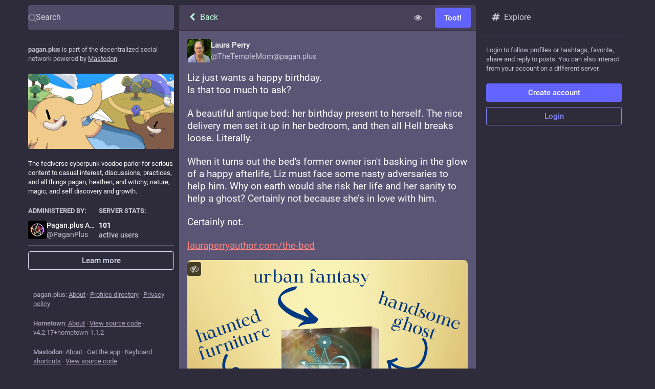

--- FILE ---
content_type: text/html; charset=utf-8
request_url: https://pagan.plus/@TheTempleMom/112445574196904464
body_size: 16333
content:
<!DOCTYPE html>
<html lang='en'>
<head>
<meta charset='utf-8'>
<meta content='width=device-width, initial-scale=1' name='viewport'>
<link href='https://cdn.hosted.spacebear.ee/sb-a766f671088c3f0210076295682209fc' rel='dns-prefetch'>
<link href='/favicon.ico' rel='icon' type='image/x-icon'>
<link href='/packs/media/icons/favicon-16x16-0121f654d83c7f2650726cd500527bed.png' rel='icon' sizes='16x16' type='image/png'>
<link href='/packs/media/icons/favicon-32x32-31f6078338499eaae78804508c9e76b5.png' rel='icon' sizes='32x32' type='image/png'>
<link href='/packs/media/icons/favicon-48x48-b6748cf15b252b3ac14620e376f77c5d.png' rel='icon' sizes='48x48' type='image/png'>
<link href='/packs/media/icons/apple-touch-icon-57x57-7688e43ab36b42695416dbebaafb84e3.png' rel='apple-touch-icon' sizes='57x57'>
<link href='/packs/media/icons/apple-touch-icon-60x60-50f9f5b61e540a16de9247b5475853c6.png' rel='apple-touch-icon' sizes='60x60'>
<link href='/packs/media/icons/apple-touch-icon-72x72-eb3b8993f345ee0eb77f41f98d50d715.png' rel='apple-touch-icon' sizes='72x72'>
<link href='/packs/media/icons/apple-touch-icon-76x76-876101ddb0aaab2b472562a23e1528a1.png' rel='apple-touch-icon' sizes='76x76'>
<link href='/packs/media/icons/apple-touch-icon-114x114-be18e814ffd3a04469e7d6f3bc96e0f7.png' rel='apple-touch-icon' sizes='114x114'>
<link href='/packs/media/icons/apple-touch-icon-120x120-eb01d3693e8d998b33b5df2df12427c8.png' rel='apple-touch-icon' sizes='120x120'>
<link href='/packs/media/icons/apple-touch-icon-144x144-ca2847d0c1f28ad1356903521d68c90e.png' rel='apple-touch-icon' sizes='144x144'>
<link href='/packs/media/icons/apple-touch-icon-152x152-2c198da739e287882850b5dac5e58f78.png' rel='apple-touch-icon' sizes='152x152'>
<link href='/packs/media/icons/apple-touch-icon-167x167-4d95aef1236b9ae7358a91bbcd9d79d7.png' rel='apple-touch-icon' sizes='167x167'>
<link href='/packs/media/icons/apple-touch-icon-180x180-1e7a784ec461b591e092f2826b9559f9.png' rel='apple-touch-icon' sizes='180x180'>
<link href='/packs/media/icons/apple-touch-icon-1024x1024-50d808644f6774d298f87ad8eac78c3d.png' rel='apple-touch-icon' sizes='1024x1024'>
<link color='#6364FF' href='/packs/media/images/logo-symbol-icon-de9e68dc49b19eb5cd142d3316f9e95e.svg' rel='mask-icon'>
<link href='/manifest' rel='manifest'>
<meta content='#191b22' name='theme-color'>
<meta content='yes' name='apple-mobile-web-app-capable'>
<title>Laura Perry: &quot;Liz just wants a happy birthday.
Is that too much…&quot; - Pagan+</title>
<link rel="stylesheet" crossorigin="anonymous" href="/packs/css/common-a729b6b0.css" media="all" integrity="sha256-KDzFV9ckqn2zELncHPapWY+nN4HgaUP+jxBFg4sinFA=" />
<link rel="stylesheet" crossorigin="anonymous" href="/packs/css/fairy-floss-9f66ad1d.chunk.css" media="all" integrity="sha256-XkfSvcIr7N9EyUEya8M030mvCEMlQaTXhc46UpeITdM=" />
<script src="/packs/js/common-389a4373a1243e10e781.js" crossorigin="anonymous" integrity="sha256-ahaTAg3q/FslcmKXzwEgFVgau8XQwGIcY+wdRmlQMl4="></script>
<link rel="preload" href="/packs/js/locale/en-json-d204257b5c5d5097f341.chunk.js" as="script" type="text/javascript" integrity="sha256-4/bNy0mOgasP7+Bu2MJ4Cw89bdFHZAzFqChm/ajYQJw=">

<meta content='Ypi5DDTOyOgy7a/g5LV7ig==' name='style-nonce'>
<link rel="stylesheet" href="/inert.css" media="all" id="inert-style" />
<link rel="stylesheet" href="https://pagan.plus/custom.css" media="all" />
<meta content='noindex, noarchive' name='robots'>
<link href='https://pagan.plus/api/oembed?format=json&amp;url=https%3A%2F%2Fpagan.plus%2F%40TheTempleMom%2F112445574196904464' rel='alternate' type='application/json+oembed'>
<link href='https://pagan.plus/users/TheTempleMom/statuses/112445574196904464' rel='alternate' type='application/activity+json'>
<meta content="Pagan+" property="og:site_name">
<meta content="article" property="og:type">
<meta content="Laura Perry (@TheTempleMom@pagan.plus)" property="og:title">
<meta content="https://pagan.plus/@TheTempleMom/112445574196904464" property="og:url">
<meta content="2024-05-15T14:28:17Z" property="og:published_time">
<meta content="TheTempleMom@pagan.plus" property="profile:username">
<meta content='Attached: 1 image

Liz just wants a happy birthday.
Is that too much to ask?

A beautiful antique bed: her birthday present to herself. The nice delivery men set it up in her bedroom, and then all Hell breaks loose. Literally.

When it turns out the bed&#39;s former owner isn&#39;t basking in the glow of a happy afterlife, Liz must face some nasty adversaries to help him. Why on earth would she risk her life and her sanity to help a ghost? Certainly not because she’s in love with him.

Certainly not.

https://www.lauraperryauthor.com/the-bed

#bookstodon #books #fiction #novel #UrbanFantasy #book #WitchLit #witchy #magic' name='description'>
<meta content="Attached: 1 image

Liz just wants a happy birthday.
Is that too much to ask?

A beautiful antique bed: her birthday present to herself. The nice delivery men set it up in her bedroom, and then all Hell breaks loose. Literally.

When it turns out the bed&#39;s former owner isn&#39;t basking in the glow of a happy afterlife, Liz must face some nasty adversaries to help him. Why on earth would she risk her life and her sanity to help a ghost? Certainly not because she’s in love with him.

Certainly not.

https://www.lauraperryauthor.com/the-bed

#bookstodon #books #fiction #novel #UrbanFantasy #book #WitchLit #witchy #magic" property="og:description">

<meta content="https://cdn.hosted.spacebear.ee/sb-a766f671088c3f0210076295682209fc/media_attachments/files/112/445/565/834/530/106/original/3f7aaa3e3e91c249.png" property="og:image">
<meta content="image/png" property="og:image:type">
<meta content="1080" property="og:image:width">
<meta content="1080" property="og:image:height">
<meta content="Paperback copy of The Bed by Laura Perry surrounded by text with arrows pointing to the book. The text reads &quot;urban fantasy, haunted furniture, handsome ghost, demons and angels, annoying boyfriend, headstrong heroine.&quot;" property="og:image:alt">
<meta content="summary_large_image" property="twitter:card">

<meta content='AIQ1HT1fffEp0cB1mAGChMmneK2trmbsNwQ3EObsoZRwchvSwMRIuH1Uq6H8QaJc1gtzUQggKzM26tzZOI_A4R0=' name='applicationServerKey'>
<script id="initial-state" type="application/json">{"meta":{"streaming_api_base_url":"wss://pagan.plus","access_token":null,"locale":"en","domain":"pagan.plus","title":"Pagan+","admin":null,"search_enabled":false,"repository":"mastodon/mastodon","source_url":"https://github.com/mastodon/mastodon","version":"4.2.17+hometown-1.1.2","limited_federation_mode":false,"mascot":"https://cdn.hosted.spacebear.ee/sb-a766f671088c3f0210076295682209fc/site_uploads/files/000/000/002/original/158042ee9f7c0cb4.jpg","profile_directory":true,"trends_enabled":true,"registrations_open":true,"timeline_preview":false,"activity_api_enabled":true,"single_user_mode":false,"trends_as_landing_page":false,"status_page_url":"","sso_redirect":null,"auto_play_gif":null,"display_media":null,"reduce_motion":null,"use_blurhash":null},"compose":{"text":""},"accounts":{},"media_attachments":{"accept_content_types":[".jpg",".jpeg",".png",".gif",".webp",".heic",".heif",".avif",".webm",".mp4",".m4v",".mov",".ogg",".oga",".mp3",".wav",".flac",".opus",".aac",".m4a",".3gp",".wma","image/jpeg","image/png","image/gif","image/heic","image/heif","image/webp","image/avif","video/webm","video/mp4","video/quicktime","video/ogg","audio/wave","audio/wav","audio/x-wav","audio/x-pn-wave","audio/vnd.wave","audio/ogg","audio/vorbis","audio/mpeg","audio/mp3","audio/webm","audio/flac","audio/aac","audio/m4a","audio/x-m4a","audio/mp4","audio/3gpp","video/x-ms-asf"]},"settings":{},"max_toot_chars":5000,"languages":[["aa","Afar","Afaraf"],["ab","Abkhaz","аҧсуа бызшәа"],["ae","Avestan","avesta"],["af","Afrikaans","Afrikaans"],["ak","Akan","Akan"],["am","Amharic","አማርኛ"],["an","Aragonese","aragonés"],["ar","Arabic","اللغة العربية"],["as","Assamese","অসমীয়া"],["av","Avaric","авар мацӀ"],["ay","Aymara","aymar aru"],["az","Azerbaijani","azərbaycan dili"],["ba","Bashkir","башҡорт теле"],["be","Belarusian","беларуская мова"],["bg","Bulgarian","български език"],["bh","Bihari","भोजपुरी"],["bi","Bislama","Bislama"],["bm","Bambara","bamanankan"],["bn","Bengali","বাংলা"],["bo","Tibetan","བོད་ཡིག"],["br","Breton","brezhoneg"],["bs","Bosnian","bosanski jezik"],["ca","Catalan","Català"],["ce","Chechen","нохчийн мотт"],["ch","Chamorro","Chamoru"],["co","Corsican","corsu"],["cr","Cree","ᓀᐦᐃᔭᐍᐏᐣ"],["cs","Czech","čeština"],["cu","Old Church Slavonic","ѩзыкъ словѣньскъ"],["cv","Chuvash","чӑваш чӗлхи"],["cy","Welsh","Cymraeg"],["da","Danish","dansk"],["de","German","Deutsch"],["dv","Divehi","Dhivehi"],["dz","Dzongkha","རྫོང་ཁ"],["ee","Ewe","Eʋegbe"],["el","Greek","Ελληνικά"],["en","English","English"],["eo","Esperanto","Esperanto"],["es","Spanish","Español"],["et","Estonian","eesti"],["eu","Basque","euskara"],["fa","Persian","فارسی"],["ff","Fula","Fulfulde"],["fi","Finnish","suomi"],["fj","Fijian","Vakaviti"],["fo","Faroese","føroyskt"],["fr","French","Français"],["fy","Western Frisian","Frysk"],["ga","Irish","Gaeilge"],["gd","Scottish Gaelic","Gàidhlig"],["gl","Galician","galego"],["gu","Gujarati","ગુજરાતી"],["gv","Manx","Gaelg"],["ha","Hausa","هَوُسَ"],["he","Hebrew","עברית"],["hi","Hindi","हिन्दी"],["ho","Hiri Motu","Hiri Motu"],["hr","Croatian","Hrvatski"],["ht","Haitian","Kreyòl ayisyen"],["hu","Hungarian","magyar"],["hy","Armenian","Հայերեն"],["hz","Herero","Otjiherero"],["ia","Interlingua","Interlingua"],["id","Indonesian","Bahasa Indonesia"],["ie","Interlingue","Interlingue"],["ig","Igbo","Asụsụ Igbo"],["ii","Nuosu","ꆈꌠ꒿ Nuosuhxop"],["ik","Inupiaq","Iñupiaq"],["io","Ido","Ido"],["is","Icelandic","Íslenska"],["it","Italian","Italiano"],["iu","Inuktitut","ᐃᓄᒃᑎᑐᑦ"],["ja","Japanese","日本語"],["jv","Javanese","basa Jawa"],["ka","Georgian","ქართული"],["kg","Kongo","Kikongo"],["ki","Kikuyu","Gĩkũyũ"],["kj","Kwanyama","Kuanyama"],["kk","Kazakh","қазақ тілі"],["kl","Kalaallisut","kalaallisut"],["km","Khmer","ខេមរភាសា"],["kn","Kannada","ಕನ್ನಡ"],["ko","Korean","한국어"],["kr","Kanuri","Kanuri"],["ks","Kashmiri","कश्मीरी"],["ku","Kurmanji (Kurdish)","Kurmancî"],["kv","Komi","коми кыв"],["kw","Cornish","Kernewek"],["ky","Kyrgyz","Кыргызча"],["la","Latin","latine"],["lb","Luxembourgish","Lëtzebuergesch"],["lg","Ganda","Luganda"],["li","Limburgish","Limburgs"],["ln","Lingala","Lingála"],["lo","Lao","ລາວ"],["lt","Lithuanian","lietuvių kalba"],["lu","Luba-Katanga","Tshiluba"],["lv","Latvian","latviešu valoda"],["mg","Malagasy","fiteny malagasy"],["mh","Marshallese","Kajin M̧ajeļ"],["mi","Māori","te reo Māori"],["mk","Macedonian","македонски јазик"],["ml","Malayalam","മലയാളം"],["mn","Mongolian","Монгол хэл"],["mr","Marathi","मराठी"],["ms","Malay","Bahasa Melayu"],["mt","Maltese","Malti"],["my","Burmese","ဗမာစာ"],["na","Nauru","Ekakairũ Naoero"],["nb","Norwegian Bokmål","Norsk bokmål"],["nd","Northern Ndebele","isiNdebele"],["ne","Nepali","नेपाली"],["ng","Ndonga","Owambo"],["nl","Dutch","Nederlands"],["nn","Norwegian Nynorsk","Norsk Nynorsk"],["no","Norwegian","Norsk"],["nr","Southern Ndebele","isiNdebele"],["nv","Navajo","Diné bizaad"],["ny","Chichewa","chiCheŵa"],["oc","Occitan","occitan"],["oj","Ojibwe","ᐊᓂᔑᓈᐯᒧᐎᓐ"],["om","Oromo","Afaan Oromoo"],["or","Oriya","ଓଡ଼ିଆ"],["os","Ossetian","ирон æвзаг"],["pa","Panjabi","ਪੰਜਾਬੀ"],["pi","Pāli","पाऴि"],["pl","Polish","Polski"],["ps","Pashto","پښتو"],["pt","Portuguese","Português"],["qu","Quechua","Runa Simi"],["rm","Romansh","rumantsch grischun"],["rn","Kirundi","Ikirundi"],["ro","Romanian","Română"],["ru","Russian","Русский"],["rw","Kinyarwanda","Ikinyarwanda"],["sa","Sanskrit","संस्कृतम्"],["sc","Sardinian","sardu"],["sd","Sindhi","सिन्धी"],["se","Northern Sami","Davvisámegiella"],["sg","Sango","yângâ tî sängö"],["si","Sinhala","සිංහල"],["sk","Slovak","slovenčina"],["sl","Slovenian","slovenščina"],["sn","Shona","chiShona"],["so","Somali","Soomaaliga"],["sq","Albanian","Shqip"],["sr","Serbian","српски језик"],["ss","Swati","SiSwati"],["st","Southern Sotho","Sesotho"],["su","Sundanese","Basa Sunda"],["sv","Swedish","Svenska"],["sw","Swahili","Kiswahili"],["ta","Tamil","தமிழ்"],["te","Telugu","తెలుగు"],["tg","Tajik","тоҷикӣ"],["th","Thai","ไทย"],["ti","Tigrinya","ትግርኛ"],["tk","Turkmen","Türkmen"],["tl","Tagalog","Tagalog"],["tn","Tswana","Setswana"],["to","Tonga","faka Tonga"],["tr","Turkish","Türkçe"],["ts","Tsonga","Xitsonga"],["tt","Tatar","татар теле"],["tw","Twi","Twi"],["ty","Tahitian","Reo Tahiti"],["ug","Uyghur","ئۇيغۇرچە‎"],["uk","Ukrainian","Українська"],["ur","Urdu","اردو"],["uz","Uzbek","Ўзбек"],["ve","Venda","Tshivenḓa"],["vi","Vietnamese","Tiếng Việt"],["vo","Volapük","Volapük"],["wa","Walloon","walon"],["wo","Wolof","Wollof"],["xh","Xhosa","isiXhosa"],["yi","Yiddish","ייִדיש"],["yo","Yoruba","Yorùbá"],["za","Zhuang","Saɯ cueŋƅ"],["zh","Chinese","中文"],["zu","Zulu","isiZulu"],["zh-CN","Chinese (China)","简体中文"],["zh-HK","Chinese (Hong Kong)","繁體中文（香港）"],["zh-TW","Chinese (Taiwan)","繁體中文（臺灣）"],["zh-YUE","Cantonese","廣東話"],["ast","Asturian","Asturianu"],["chr","Cherokee","ᏣᎳᎩ ᎦᏬᏂᎯᏍᏗ"],["ckb","Sorani (Kurdish)","سۆرانی"],["cnr","Montenegrin","crnogorski"],["jbo","Lojban","la .lojban."],["kab","Kabyle","Taqbaylit"],["ldn","Láadan","Láadan"],["lfn","Lingua Franca Nova","lingua franca nova"],["sco","Scots","Scots"],["sma","Southern Sami","Åarjelsaemien Gïele"],["smj","Lule Sami","Julevsámegiella"],["szl","Silesian","ślůnsko godka"],["tok","Toki Pona","toki pona"],["xal","Kalmyk","Хальмг келн"],["zba","Balaibalan","باليبلن"],["zgh","Standard Moroccan Tamazight","ⵜⴰⵎⴰⵣⵉⵖⵜ"]],"push_subscription":null,"role":null}</script>
<script src="/packs/js/application-a64b6efbd71e39981ead.chunk.js" crossorigin="anonymous" integrity="sha256-l1EKuHD3DREIQ1Ou+9/fbTZwjv8PlP66Ef+e7UK13uo="></script>

</head>
<body class='app-body theme-fairy-floss no-reduce-motion'>
<div class='notranslate app-holder' data-props='{&quot;locale&quot;:&quot;en&quot;}' id='mastodon'>
<noscript>
<img alt="Mastodon" src="/packs/media/images/logo-d4b5dc90fd3e117d141ae7053b157f58.svg" />
<div>
To use the Mastodon web application, please enable JavaScript. Alternatively, try one of the <a href="https://joinmastodon.org/apps">native apps</a> for Mastodon for your platform.
</div>
</noscript>
</div>


<div class='logo-resources'>
<?xml version="1.0" encoding="utf-8"?>
<svg viewBox="37.397 38.827 23.356 22.196" width="23.356" height="22.196" xmlns="http://www.w3.org/2000/svg">
  <g style="" transform="matrix(0.725344, 0, 0, 0.725344, 12.807959, 13.657597)">
    <path d="M55.9,53.9H35.3c-0.7,0-1.3,0.6-1.3,1.3s0.6,1.3,1.3,1.3h20.6c0.7,0,1.3-0.6,1.3-1.3S56.6,53.9,55.9,53.9z"/>
    <path d="M55.9,58.2H35.3c-0.7,0-1.3,0.6-1.3,1.3s0.6,1.3,1.3,1.3h20.6c0.7,0,1.3-0.6,1.3-1.3S56.6,58.2,55.9,58.2z"/>
    <path d="M55.9,62.6H35.3c-0.7,0-1.3,0.6-1.3,1.3s0.6,1.3,1.3,1.3h20.6c0.7,0,1.3-0.6,1.3-1.3S56.6,62.6,55.9,62.6z"/>
    <path d="M64.8,53.9c-0.7,0-1.3,0.6-1.3,1.3v8.8c0,0.7,0.6,1.3,1.3,1.3s1.3-0.6,1.3-1.3v-8.8C66,54.4,65.4,53.9,64.8,53.9z"/>
    <path d="M60.4,53.9c-0.7,0-1.3,0.6-1.3,1.3v8.8c0,0.7,0.6,1.3,1.3,1.3s1.3-0.6,1.3-1.3v-8.8C61.6,54.4,61.1,53.9,60.4,53.9z"/>
    <path d="M63.7,48.3c1.3-0.7,2-2.5,2-5.6c0-3.6-0.9-7.8-3.3-7.8s-3.3,4.2-3.3,7.8c0,3.1,0.7,4.9,2,5.6v2.4c0,0.7,0.6,1.3,1.3,1.3   s1.3-0.6,1.3-1.3V48.3z M62.4,37.8c0.4,0.8,0.8,2.5,0.8,4.9c0,2.5-0.5,3.4-0.8,3.4s-0.8-0.9-0.8-3.4C61.7,40.3,62.1,38.6,62.4,37.8   z"/>
    <path d="M57,42.7c0-0.1-0.1-0.1-0.1-0.2l-3.2-4.1c-0.2-0.3-0.6-0.5-1-0.5h-1.6v-1.9c0-0.7-0.6-1.3-1.3-1.3s-1.3,0.6-1.3,1.3V38   h-3.9h-1.1h-5.2c-0.4,0-0.7,0.2-1,0.5l-3.2,4.1c0,0.1-0.1,0.1-0.1,0.2c0,0-0.1,0.1-0.1,0.1C34,43,34,43.2,34,43.3v7.4   c0,0.7,0.6,1.3,1.3,1.3h5.2h7.4h8c0.7,0,1.3-0.6,1.3-1.3v-7.4c0-0.2,0-0.3-0.1-0.4C57,42.8,57,42.8,57,42.7z M41.7,49.5h-5.2v-4.9   h10.2v4.9H41.7z M48.5,42.1l-1.2-1.6h4.8l1.2,1.6H48.5z M44.1,40.5l1.2,1.6h-7.5l1.2-1.6H44.1z M49.2,44.6h5.5v4.9h-5.5V44.6z"/>
  </g>
</svg>
</div>
</body>
</html>


--- FILE ---
content_type: text/css
request_url: https://pagan.plus/packs/css/fairy-floss-9f66ad1d.chunk.css
body_size: 43608
content:
:root{--dropdown-border-color:#4a455e;--dropdown-background-color:#373447;--dropdown-shadow:0 20px 25px -5px rgba(0,0,0,.25),0 8px 10px -6px rgba(0,0,0,.25);--modal-background-color:#25222f;--modal-border-color:#373447}@font-face{font-display:swap;font-family:mastodon-font-sans-serif;font-style:italic;font-weight:400;src:local("Roboto Italic"),url(/packs/media/fonts/roboto/roboto-italic-webfont-dcb8144b63145c7e349a27ebbe24f875.woff2) format("woff2"),url(/packs/media/fonts/roboto/roboto-italic-webfont-5c39c5913ec17aaca7e59635381b9b62.woff) format("woff"),url(/packs/media/fonts/roboto/roboto-italic-webfont-73eaf3921695d82f2daba6bc02ffa602.ttf) format("truetype"),url(/packs/media/fonts/roboto/roboto-italic-webfont-8f90649d463aec7793d71b786b5b3b06.svg#roboto-italic-webfont) format("svg")}@font-face{font-display:swap;font-family:mastodon-font-sans-serif;font-style:normal;font-weight:700;src:local("Roboto Bold"),url(/packs/media/fonts/roboto/roboto-bold-webfont-2c18fe4b97519d62a0d6aad8ada1004f.woff2) format("woff2"),url(/packs/media/fonts/roboto/roboto-bold-webfont-c8eca5c3d7f0e3203f2150ef668b11d7.woff) format("woff"),url(/packs/media/fonts/roboto/roboto-bold-webfont-099d7f6e4b0fd1955bf58d33f84cbddf.ttf) format("truetype"),url(/packs/media/fonts/roboto/roboto-bold-webfont-5ea71553d6e57da5b5cee78d8480db12.svg#roboto-bold-webfont) format("svg")}@font-face{font-display:swap;font-family:mastodon-font-sans-serif;font-style:normal;font-weight:500;src:local("Roboto Medium"),url(/packs/media/fonts/roboto/roboto-medium-webfont-3ed000c35f7afb8bd4ad7f46da85abbf.woff2) format("woff2"),url(/packs/media/fonts/roboto/roboto-medium-webfont-3a01847aadd53eb13f47e0227e8aca9b.woff) format("woff"),url(/packs/media/fonts/roboto/roboto-medium-webfont-131f629d199b0a47d72d8489fda5823a.ttf) format("truetype"),url(/packs/media/fonts/roboto/roboto-medium-webfont-c0d084caf29abb0ed6cc87e92d886d61.svg#roboto-medium-webfont) format("svg")}@font-face{font-display:swap;font-family:mastodon-font-sans-serif;font-style:normal;font-weight:400;src:local("Roboto"),url(/packs/media/fonts/roboto/roboto-regular-webfont-e6505d5d85943244ec91d5e3002791f2.woff2) format("woff2"),url(/packs/media/fonts/roboto/roboto-regular-webfont-8ede4fa233d6c99fb3653a767922b22b.woff) format("woff"),url(/packs/media/fonts/roboto/roboto-regular-webfont-00831949e731c8201e1966faf97da0d2.ttf) format("truetype"),url(/packs/media/fonts/roboto/roboto-regular-webfont-a8da5f98faeafb21714583a6e373c397.svg#roboto-regular-webfont) format("svg")}@font-face{font-display:swap;font-family:mastodon-font-monospace;font-style:normal;font-weight:400;src:local("Roboto Mono"),url(/packs/media/fonts/roboto-mono/robotomono-regular-webfont-ccc9601c8b2933f9a4b9246665afb352.woff2) format("woff2"),url(/packs/media/fonts/roboto-mono/robotomono-regular-webfont-de79497258b00697d7449a8d933a2d77.woff) format("woff"),url(/packs/media/fonts/roboto-mono/robotomono-regular-webfont-7fb73b77e9674adf3bb4e256d12f5c24.ttf) format("truetype"),url(/packs/media/fonts/roboto-mono/robotomono-regular-webfont-fe0d118334cccfd145435b2c48cd06e4.svg#roboto_monoregular) format("svg")}a,abbr,acronym,address,applet,article,aside,audio,b,big,blockquote,body,canvas,caption,center,cite,code,dd,del,details,dfn,div,dl,dt,em,embed,fieldset,figcaption,figure,footer,form,h1,h2,h3,h4,h5,h6,header,hgroup,html,i,iframe,img,ins,kbd,label,legend,li,mark,menu,nav,object,ol,output,p,pre,q,ruby,s,samp,section,small,span,strike,strong,sub,summary,sup,table,tbody,td,tfoot,th,thead,time,tr,tt,u,ul,var,video{border:0;font-size:100%;font:inherit;margin:0;padding:0;vertical-align:baseline}article,aside,details,figcaption,figure,footer,header,hgroup,menu,nav,section{display:block}body{line-height:1}ol,ul{list-style:none}blockquote,q{quotes:none}blockquote:after,blockquote:before,q:after,q:before{content:"";content:none}table{border-collapse:collapse;border-spacing:0}html{scrollbar-color:#373447 rgba(0,0,0,.1)}::-webkit-scrollbar{height:12px;width:12px}::-webkit-scrollbar-thumb{background:#373447;border:0 #fff}::-webkit-scrollbar-thumb:hover{background:#3c384d}::-webkit-scrollbar-thumb:active{background:#373447}::-webkit-scrollbar-track{background:rgba(0,0,0,.1);border:0 #fff;border-radius:0}::-webkit-scrollbar-track:hover{background:#2e2b3b}::-webkit-scrollbar-track:active{background:#2e2b3b}::-webkit-scrollbar-corner{background:transparent}body{font-feature-settings:"kern";-webkit-text-size-adjust:none;-moz-text-size-adjust:none;text-size-adjust:none;-webkit-tap-highlight-color:rgba(0,0,0,0);background:#1e1c26;color:#fff;font-family:"mastodon-font-sans-serif",sans-serif;font-size:13px;font-weight:400;line-height:18px;text-rendering:optimizelegibility}body.system-font{font-family:system-ui,-apple-system,BlinkMacSystemFont,Segoe UI,Oxygen,Ubuntu,Cantarell,Fira Sans,Droid Sans,Helvetica Neue,"mastodon-font-sans-serif",sans-serif}body.app-body{padding:0}body.app-body.layout-single-column{height:auto;min-height:100vh;overflow-y:scroll}body.app-body.layout-multiple-columns{height:100%;position:absolute;width:100%}body.app-body.with-modals--active{overflow-y:hidden}body.lighter{background:#2e2b3b}body.with-modals{overflow-x:hidden;overflow-y:scroll}body.with-modals--active{overflow-y:hidden}body.player{height:100%;margin:0;overflow:hidden;padding:0;position:absolute;width:100%}body.player>div{height:100%}body.player .video-player video{height:100%;max-height:100vh;width:100%}body.player .media-gallery{border-radius:0;height:100%!important;margin-top:0}body.player .media-gallery__item{border-radius:0}body.embed{background:#373447;margin:0;padding-bottom:0}body.embed .container{height:100%;overflow:hidden;position:absolute;width:100%}body.admin{background:#25222f;padding:0}body.error{align-items:center;background:#2e2b3b;color:#c8c4d4;display:flex;height:100%;justify-content:center;padding:0;position:absolute;text-align:center;width:100%}body.error .dialog{margin:20px;vertical-align:middle}body.error .dialog__illustration img{display:block;height:auto;margin-top:-120px;max-width:470px;width:100%}body.error .dialog h1{font-size:20px;font-weight:400;line-height:28px}a:focus{border-radius:4px;outline:2px solid #7477fd}a:focus:not(:focus-visible){outline:none}button{cursor:pointer;font-family:inherit}button:focus:not(:focus-visible){outline:none}.app-holder,.app-holder>div,.app-holder>noscript{align-items:center;display:flex;justify-content:center;outline:0!important;width:100%}.app-holder>noscript{height:100vh}.layout-single-column .app-holder,.layout-single-column .app-holder>div{min-height:100vh}.layout-multiple-columns .app-holder,.layout-multiple-columns .app-holder>div{height:100%}.app-holder noscript,.error-boundary{color:#e25169;flex-direction:column;font-size:16px;font-weight:400;line-height:1.7;text-align:center}.app-holder noscript>div,.error-boundary>div{max-width:500px}.app-holder noscript p,.error-boundary p{margin-bottom:.85em}.app-holder noscript p:last-child,.error-boundary p:last-child{margin-bottom:0}.app-holder noscript a,.error-boundary a{color:#ff857f}.app-holder noscript a:active,.app-holder noscript a:focus,.app-holder noscript a:hover,.error-boundary a:active,.error-boundary a:focus,.error-boundary a:hover{text-decoration:none}.app-holder noscript__footer,.error-boundary__footer{color:#ada6bf;font-size:13px}.app-holder noscript__footer a,.error-boundary__footer a{color:#ada6bf}.app-holder noscript button,.error-boundary button{background:transparent;border:0;color:#ada6bf;cursor:pointer;display:inline;font:inherit;line-height:inherit;margin:0;outline:0;padding:0;text-decoration:underline;transition:color .3s linear}.app-holder noscript button:active,.app-holder noscript button:focus,.app-holder noscript button:hover,.error-boundary button:active,.error-boundary button:focus,.error-boundary button:hover{text-decoration:none}.app-holder noscript button.copied,.error-boundary button.copied{color:#79bd9a;transition:none}.logo-resources{height:0;inset-inline-start:0;overflow:hidden;pointer-events:none;position:absolute;top:0;-webkit-user-select:none;-moz-user-select:none;user-select:none;visibility:hidden;width:0;z-index:-1000}article .__ns__pop2top,body .__ns__pop2top,div .__ns__pop2top{z-index:unset!important}.logo{color:#fff}.container-alt{margin:0 auto;width:700px}@media screen and (width <= 740px){.container-alt{margin:0;width:100%}}.logo-container{margin:50px auto}.logo-container h1{align-items:center;display:flex;justify-content:center}.logo-container h1 .logo{height:42px;margin-inline-end:10px}.logo-container h1 a{align-items:center;color:#fff;display:flex;font-size:14px;font-weight:500;justify-content:center;line-height:32px;outline:0;padding:12px 16px;text-decoration:none}.compose-standalone .compose-form{box-sizing:border-box;margin:40px auto 0;padding:20px 0;width:400px}@media screen and (width <= 400px){.compose-standalone .compose-form{margin-top:0;padding:20px;width:100%}}.account-header{border-bottom:1px solid #2e2b3b;box-sizing:border-box;display:flex;font-size:13px;line-height:18px;margin:40px auto 10px;padding:20px 0;width:400px}@media screen and (width <= 440px){.account-header{margin:0;padding:20px;width:100%}}.account-header .avatar{height:40px;margin-inline-end:10px;width:40px}.account-header .avatar img{border-radius:4px;display:block;height:100%;margin:0;width:100%}.account-header .name{color:#d9e1e8;flex:1 1 auto;width:calc(100% - 90px)}.account-header .name .username{display:block;font-weight:500;overflow:hidden;text-overflow:ellipsis}.account-header .logout-link{display:block;font-size:32px;line-height:40px;margin-inline-start:10px}.no-list{list-style:none}.no-list li{display:inline-block;margin:0 5px}.recovery-codes{list-style:none;margin:0 auto}.recovery-codes li{font-size:125%;letter-spacing:1px;line-height:1.5}.public-layout .footer{color:#7e779c;font-size:12px;padding-bottom:60px;padding-top:20px;text-align:left}@media screen and (max-width:1175px){.public-layout .footer{padding-left:20px;padding-right:20px}}.public-layout .footer .grid{grid-gap:10px;display:grid;grid-template-columns:1fr 1fr 2fr 1fr 1fr}.public-layout .footer .grid .column-0{grid-column:1;grid-row:1;min-width:0}.public-layout .footer .grid .column-1{grid-column:2;grid-row:1;min-width:0}.public-layout .footer .grid .column-2{grid-column:3;grid-row:1;min-width:0;text-align:center}.public-layout .footer .grid .column-2 h4 a{color:#7e779c}.public-layout .footer .grid .column-3{grid-column:4;grid-row:1;min-width:0}.public-layout .footer .grid .column-4{grid-column:5;grid-row:1;min-width:0}@media screen and (width <= 690px){.public-layout .footer .grid{grid-template-columns:1fr 2fr 1fr}.public-layout .footer .grid .column-0,.public-layout .footer .grid .column-1{grid-column:1}.public-layout .footer .grid .column-1{grid-row:2}.public-layout .footer .grid .column-2{grid-column:2}.public-layout .footer .grid .column-3,.public-layout .footer .grid .column-4{grid-column:3}.public-layout .footer .grid .column-4{grid-row:2}}@media screen and (width <= 600px){.public-layout .footer .grid .column-1{display:block}}.public-layout .footer .legal-xs{display:none;padding-top:20px;text-align:center}@media screen and (max-width:1175px){.public-layout .footer .legal-xs{display:block}}.public-layout .footer h4{color:#c8c4d4;font-weight:700;margin-bottom:8px;text-transform:uppercase}.public-layout .footer h4 a{color:inherit;text-decoration:none}.public-layout .footer .legal-xs a,.public-layout .footer ul a{color:#7e779c;text-decoration:none}.public-layout .footer .legal-xs a:active,.public-layout .footer .legal-xs a:focus,.public-layout .footer .legal-xs a:hover,.public-layout .footer ul a:active,.public-layout .footer ul a:focus,.public-layout .footer ul a:hover{text-decoration:underline}.public-layout .footer .word-wrap{word-wrap:break-word}.public-layout .footer .brand svg{fill:#7e779c;display:block;height:36px;margin:0 auto;width:auto}.public-layout .footer .brand:active svg,.public-layout .footer .brand:focus svg,.public-layout .footer .brand:hover svg{fill:#8983a5}.hero-widget{box-shadow:0 0 15px rgba(0,0,0,.2);margin-bottom:10px}.hero-widget:last-child{margin-bottom:0}.hero-widget__img{background:#000;border-radius:4px 4px 0 0;overflow:hidden;position:relative;width:100%}.hero-widget__img img{border-radius:4px 4px 0 0;display:block;height:100%;margin:0;-o-object-fit:cover;object-fit:cover;width:100%}.hero-widget__text{word-wrap:break-word;background:#2e2b3b;border-radius:0 0 4px 4px;color:#c8c4d4;font-size:15px;font-weight:400;line-height:20px;padding:20px}.hero-widget__text .emojione{height:20px;margin:-3px 0 0;margin-inline-end:.075em;margin-inline-start:.075em;width:20px}.hero-widget__text p{margin-bottom:20px}.hero-widget__text p:last-child{margin-bottom:0}.hero-widget__text em{background:transparent;color:#e4e2ea;display:inline;font-family:inherit;font-size:inherit;font-weight:700;line-height:inherit;margin:0;padding:0}.hero-widget__text a{color:#d9e1e8;text-decoration:none}.hero-widget__text a:hover{text-decoration:underline}@media screen and (max-width:1175px){.hero-widget{display:none}}.endorsements-widget{margin-bottom:10px;padding-bottom:10px}.endorsements-widget h4{color:#c8c4d4;font-size:13px;font-weight:700;padding:10px;text-transform:uppercase}.endorsements-widget .account{padding:10px 0}.endorsements-widget .account:last-child{border-bottom:0}.endorsements-widget .account .account__display-name{align-items:center;display:flex}.endorsements-widget .trends__item{padding:10px}.trends-widget h4{color:#c8c4d4}.placeholder-widget{border:2px dashed #ada6bf;border-radius:4px;color:#c8c4d4;margin-bottom:10px;padding:16px;text-align:center}.moved-account-widget{background:#2e2b3b;border-radius:4px;box-shadow:0 0 15px rgba(0,0,0,.2);color:#d9e1e8;font-weight:400;margin-bottom:10px;padding:15px 15px 20px}.moved-account-widget a,.moved-account-widget strong{font-weight:500}.moved-account-widget a:lang(ja),.moved-account-widget strong:lang(ja){font-weight:700}.moved-account-widget a:lang(ko),.moved-account-widget strong:lang(ko){font-weight:700}.moved-account-widget a:lang(zh-CN),.moved-account-widget strong:lang(zh-CN){font-weight:700}.moved-account-widget a:lang(zh-HK),.moved-account-widget strong:lang(zh-HK){font-weight:700}.moved-account-widget a:lang(zh-TW),.moved-account-widget strong:lang(zh-TW){font-weight:700}.moved-account-widget a{color:inherit;text-decoration:underline}.moved-account-widget a.mention,.moved-account-widget a.mention span{text-decoration:none}.moved-account-widget a.mention:active,.moved-account-widget a.mention:focus,.moved-account-widget a.mention:hover{text-decoration:none}.moved-account-widget a.mention:active span,.moved-account-widget a.mention:focus span,.moved-account-widget a.mention:hover span{text-decoration:underline}.moved-account-widget__message{margin-bottom:15px}.moved-account-widget__message .fa{color:#c8c4d4;margin-inline-end:5px}.moved-account-widget__card .detailed-status__display-avatar{cursor:pointer;position:relative}.moved-account-widget__card .detailed-status__display-name{margin-bottom:0;text-decoration:none}.moved-account-widget__card .detailed-status__display-name span{font-weight:400}.memoriam-widget{background:#000;color:#c8c4d4;font-size:14px;margin-bottom:10px;padding:20px}.directory,.memoriam-widget{border-radius:4px;box-shadow:0 0 15px rgba(0,0,0,.2)}.directory{background:#2e2b3b}.directory__tag{box-sizing:border-box;margin-bottom:10px}.directory__tag>a,.directory__tag>div{align-items:center;background:#2e2b3b;border-radius:4px;box-shadow:0 0 15px rgba(0,0,0,.2);color:inherit;display:flex;justify-content:space-between;padding:15px;text-decoration:none}.directory__tag>a:active,.directory__tag>a:focus,.directory__tag>a:hover{background:#403c53}.directory__tag.active>a{background:#ff857f;cursor:default}.directory__tag.disabled>div{cursor:default;opacity:.5}.directory__tag h4{color:#fff;flex:1 1 auto;font-size:18px;font-weight:700;overflow:hidden;text-overflow:ellipsis;white-space:nowrap}.directory__tag h4 .fa{color:#c8c4d4}.directory__tag h4 small{color:#c8c4d4;display:block;font-size:15px;font-weight:400;margin-top:8px}.directory__tag.active h4,.directory__tag.active h4 .fa,.directory__tag.active h4 .trends__item__current,.directory__tag.active h4 small{color:#fff}.directory__tag .avatar-stack{flex:0 0 auto;width:120px}.directory__tag.active .avatar-stack .account__avatar{border-color:#ff857f}.directory__tag .trends__item__current{padding-inline-end:0}.accounts-table{width:100%}.accounts-table .account{border:0;padding:0}.accounts-table strong{font-weight:700}.accounts-table thead th{color:#c8c4d4;font-weight:700;padding:10px;text-align:center;text-transform:uppercase}.accounts-table thead th:first-child{text-align:start}.accounts-table tbody td{border-bottom:1px solid #403c53;padding:15px 0;vertical-align:middle}.accounts-table tbody tr:last-child td{border-bottom:0}.accounts-table__count{color:#fff;font-size:15px;font-weight:500;text-align:center;width:120px}.accounts-table__count small{color:#c8c4d4;display:block;font-size:14px;font-weight:400}.accounts-table tbody td.accounts-table__extra{color:#c8c4d4;padding-inline-end:16px;text-align:end;width:120px}.accounts-table tbody td.accounts-table__extra a{color:inherit;text-decoration:none}.accounts-table tbody td.accounts-table__extra a:active,.accounts-table tbody td.accounts-table__extra a:focus,.accounts-table tbody td.accounts-table__extra a:hover{text-decoration:underline}.accounts-table__comment{vertical-align:initial!important;width:50%}.accounts-table tbody td.accounts-table__interrelationships{padding-inline-end:16px;width:21px}.accounts-table .fa{font-size:16px}.accounts-table .fa.active{color:#ff857f}.accounts-table .fa.passive{color:#ca8f04}.accounts-table .fa.active.passive{color:#79bd9a}@media screen and (max-width:1175px){.accounts-table tbody td.optional{display:none}.directory,.memoriam-widget,.moved-account-widget{border-radius:0;box-shadow:none;margin-bottom:0}}.placeholder-widget a{color:#ff857f;font-weight:500;text-decoration:none}.placeholder-widget a:active,.placeholder-widget a:focus,.placeholder-widget a:hover{text-decoration:underline}code{font-family:"mastodon-font-monospace",monospace;font-weight:400}.form-container{margin:50px auto;max-width:450px;padding:20px 20px 50px}.indicator-icon{align-items:center;border-radius:50%;color:#fff;display:flex;height:40px;justify-content:center;width:40px}.indicator-icon.success{background:#79bd9a}.indicator-icon.failure{background:#df405a}.simple_form.hidden{display:none}.simple_form .input{margin-bottom:15px;overflow:hidden}.simple_form .input.hidden{margin:0}.simple_form .input.radio_buttons .radio{margin-bottom:15px}.simple_form .input.radio_buttons .radio:last-child{margin-bottom:0}.simple_form .input.radio_buttons .radio>label{padding-inline-start:28px;position:relative}.simple_form .input.radio_buttons .radio>label input{inset-inline-start:0;position:absolute;top:-2px}.simple_form .input.boolean{margin-bottom:0;position:relative}.simple_form .input.boolean .label_input>label{color:#fff;display:block;font-family:inherit;font-size:14px;padding-top:5px;width:auto}.simple_form .input.boolean .hint,.simple_form .input.boolean .label_input{padding-inline-start:28px}.simple_form .input.boolean .label_input__wrapper{position:static}.simple_form .input.boolean label.checkbox{inset-inline-start:0;position:absolute;top:2px}.simple_form .input.boolean label a{color:#ff857f;text-decoration:underline}.simple_form .input.boolean label a:active,.simple_form .input.boolean label a:focus,.simple_form .input.boolean label a:hover{text-decoration:none}.simple_form .input.boolean .not_recommended,.simple_form .input.boolean .overridden,.simple_form .input.boolean .recommended{margin:-2px 4px 0;position:absolute}.simple_form .row{display:flex;margin:0 -5px}.simple_form .row .input{box-sizing:border-box;flex:1 1 auto;padding:0 5px;width:50%}.simple_form .title{font-size:28px;font-weight:700;line-height:33px;margin-bottom:15px}.simple_form .lead{color:#d9e1e8;font-size:17px;line-height:22px;margin-bottom:30px}.simple_form .lead.invited-by{margin-bottom:15px}.simple_form .lead a{color:#ff857f}.simple_form .rules-list{font-size:17px;line-height:22px;margin-bottom:30px}.simple_form .hint{color:#c8c4d4}.simple_form .hint a{color:#ff857f}.simple_form .hint code{background:#121118;border-radius:3px;padding:.2em .4em}.simple_form .hint li{list-style:disc;margin-inline-start:18px}.simple_form ul.hint{margin-bottom:15px}.simple_form span.hint{display:block;font-size:12px;margin-top:4px}.simple_form p.hint{color:#c8c4d4;margin-bottom:15px}.simple_form p.hint.subtle-hint{font-size:12px;line-height:18px;margin-bottom:0;margin-top:15px;text-align:center}.simple_form .authentication-hint{margin-bottom:25px}.simple_form .card{margin-bottom:15px}.simple_form strong{font-weight:500}.simple_form strong:lang(ja){font-weight:700}.simple_form strong:lang(ko){font-weight:700}.simple_form strong:lang(zh-CN){font-weight:700}.simple_form strong:lang(zh-HK){font-weight:700}.simple_form strong:lang(zh-TW){font-weight:700}.simple_form .input.with_floating_label .label_input{display:flex}.simple_form .input.with_floating_label .label_input>label{color:#fff;flex:0 0 auto;font-family:inherit;font-size:14px;font-weight:500;min-width:150px}.simple_form .input.with_floating_label .label_input input,.simple_form .input.with_floating_label .label_input select{flex:1 1 auto}.simple_form .input.with_floating_label.select .hint{margin-top:6px;margin-inline-start:150px}.simple_form .input.with_label .label_input>label{word-wrap:break-word;color:#fff;display:block;font-family:inherit;font-size:14px;font-weight:500;margin-bottom:8px}.simple_form .input.with_label .hint{margin-top:6px}.simple_form .input.with_label ul{flex:390px}.simple_form .input.with_block_label{max-width:none}.simple_form .input.with_block_label>label{color:#fff;display:block;font-family:inherit;font-size:14px;font-weight:500;padding-top:5px}.simple_form .input.with_block_label .hint{margin-bottom:15px}.simple_form .input.with_block_label ul{-moz-columns:2;column-count:2}.simple_form .input.with_block_label.user_role_permissions_as_keys ul{-moz-columns:unset;columns:unset}.simple_form .input.datetime .label_input select{display:inline-block;flex:0;width:auto}.simple_form .required abbr{color:#e87487;text-decoration:none}.simple_form .fields-group{margin-bottom:25px}.simple_form .fields-group .input:last-child{margin-bottom:0}.simple_form .fields-group__thumbnail{background:url(/packs/media/images/void-cf1819950446c7563cdb09966c0db01d.png);border-radius:4px;display:block;height:auto;margin:0 0 10px;max-width:100%}.simple_form .fields-group__thumbnail[src$="missing.png"]{visibility:hidden}.simple_form .fields-group__thumbnail:last-child{margin-bottom:0}.simple_form .fields-group__thumbnail#account_avatar-preview{height:90px;-o-object-fit:cover;object-fit:cover;width:90px}.simple_form .fields-row{display:flex;margin:0 -10px 25px;padding-top:5px}.simple_form .fields-row .input{max-width:none}.simple_form .fields-row__column{box-sizing:border-box;flex:1 1 auto;min-height:1px;padding:0 10px}.simple_form .fields-row__column-6{max-width:50%}.simple_form .fields-row__column .actions{margin-top:27px}.simple_form .fields-row .fields-group:last-child,.simple_form .fields-row .fields-row__column.fields-group{margin-bottom:0}@media screen and (max-width:600px){.simple_form .fields-row{display:block;margin-bottom:0}.simple_form .fields-row__column{max-width:none}.simple_form .fields-row .fields-group:last-child,.simple_form .fields-row .fields-row__column,.simple_form .fields-row .fields-row__column.fields-group{margin-bottom:25px}}.simple_form .fields-row .fields-group.invited-by{margin-bottom:30px}.simple_form .fields-row .fields-group.invited-by .hint{text-align:center}.simple_form .input.radio_buttons .radio label{color:#fff;display:block;font-family:inherit;font-size:14px;margin-bottom:5px;width:auto}.simple_form .check_boxes .checkbox label{color:#fff;display:inline-block;flex:1 1 auto;font-family:inherit;font-size:14px;padding-top:5px;padding-inline-start:25px;position:relative;width:auto}.simple_form .check_boxes .checkbox input[type=checkbox]{inset-inline-start:0;margin:0;position:absolute;top:5px}.simple_form .input.static .label_input__wrapper{border:1px solid #ada6bf;border-radius:4px;font-size:16px;padding:10px}.simple_form input[type=datetime-local],.simple_form input[type=email],.simple_form input[type=number],.simple_form input[type=password],.simple_form input[type=text],.simple_form input[type=url],.simple_form textarea{background:#17161e;border:1px solid #0e0d12;border-radius:4px;box-sizing:border-box;color:#fff;display:block;font-family:inherit;font-size:16px;outline:0;padding:10px;resize:vertical;width:100%}.simple_form input[type=datetime-local]::-moz-placeholder,.simple_form input[type=email]::-moz-placeholder,.simple_form input[type=number]::-moz-placeholder,.simple_form input[type=password]::-moz-placeholder,.simple_form input[type=text]::-moz-placeholder,.simple_form input[type=url]::-moz-placeholder,.simple_form textarea::-moz-placeholder{color:#d3d0dd}.simple_form input[type=datetime-local]::placeholder,.simple_form input[type=email]::placeholder,.simple_form input[type=number]::placeholder,.simple_form input[type=password]::placeholder,.simple_form input[type=text]::placeholder,.simple_form input[type=url]::placeholder,.simple_form textarea::placeholder{color:#d3d0dd}.simple_form input[type=datetime-local]:invalid,.simple_form input[type=email]:invalid,.simple_form input[type=number]:invalid,.simple_form input[type=password]:invalid,.simple_form input[type=text]:invalid,.simple_form input[type=url]:invalid,.simple_form textarea:invalid{box-shadow:none}.simple_form input[type=datetime-local]:required:valid,.simple_form input[type=email]:required:valid,.simple_form input[type=number]:required:valid,.simple_form input[type=password]:required:valid,.simple_form input[type=text]:required:valid,.simple_form input[type=url]:required:valid,.simple_form textarea:required:valid{border-color:#79bd9a}.simple_form input[type=datetime-local]:hover,.simple_form input[type=email]:hover,.simple_form input[type=number]:hover,.simple_form input[type=password]:hover,.simple_form input[type=text]:hover,.simple_form input[type=url]:hover,.simple_form textarea:hover{border-color:#000}.simple_form input[type=datetime-local]:active,.simple_form input[type=datetime-local]:focus,.simple_form input[type=email]:active,.simple_form input[type=email]:focus,.simple_form input[type=number]:active,.simple_form input[type=number]:focus,.simple_form input[type=password]:active,.simple_form input[type=password]:focus,.simple_form input[type=text]:active,.simple_form input[type=text]:focus,.simple_form input[type=url]:active,.simple_form input[type=url]:focus,.simple_form textarea:active,.simple_form textarea:focus{background:#1c1a23;border-color:#ff857f}.simple_form input[type=datetime-local]:focus:invalid:not(:-moz-placeholder-shown),.simple_form input[type=datetime-local]:required:invalid:not(:-moz-placeholder-shown),.simple_form input[type=email]:focus:invalid:not(:-moz-placeholder-shown),.simple_form input[type=email]:required:invalid:not(:-moz-placeholder-shown),.simple_form input[type=number]:focus:invalid:not(:-moz-placeholder-shown),.simple_form input[type=number]:required:invalid:not(:-moz-placeholder-shown),.simple_form input[type=password]:focus:invalid:not(:-moz-placeholder-shown),.simple_form input[type=password]:required:invalid:not(:-moz-placeholder-shown),.simple_form input[type=text]:focus:invalid:not(:-moz-placeholder-shown),.simple_form input[type=text]:required:invalid:not(:-moz-placeholder-shown){border-color:#e87487}.simple_form input[type=datetime-local]:focus:invalid:not(:placeholder-shown),.simple_form input[type=datetime-local]:required:invalid:not(:placeholder-shown),.simple_form input[type=email]:focus:invalid:not(:placeholder-shown),.simple_form input[type=email]:required:invalid:not(:placeholder-shown),.simple_form input[type=number]:focus:invalid:not(:placeholder-shown),.simple_form input[type=number]:required:invalid:not(:placeholder-shown),.simple_form input[type=password]:focus:invalid:not(:placeholder-shown),.simple_form input[type=password]:required:invalid:not(:placeholder-shown),.simple_form input[type=text]:focus:invalid:not(:placeholder-shown),.simple_form input[type=text]:required:invalid:not(:placeholder-shown){border-color:#e87487}.simple_form .input.field_with_errors label{color:#e87487}.simple_form .input.field_with_errors input[type=datetime-local],.simple_form .input.field_with_errors input[type=email],.simple_form .input.field_with_errors input[type=number],.simple_form .input.field_with_errors input[type=password],.simple_form .input.field_with_errors input[type=text],.simple_form .input.field_with_errors select,.simple_form .input.field_with_errors textarea{border-color:#e87487}.simple_form .input.field_with_errors .error{color:#e87487;display:block;font-weight:500;margin-top:4px}.simple_form .input.disabled{opacity:.5}.simple_form .actions{display:flex;margin-top:30px}.simple_form .actions.actions--top{margin-bottom:30px;margin-top:0}.simple_form .stacked-actions{margin-bottom:15px;margin-top:30px}.simple_form .block-button,.simple_form .button,.simple_form button{background:#6364ff;border:0;border-radius:4px;box-sizing:border-box;color:#fff;cursor:pointer;display:block;font-size:18px;font-weight:500;height:auto;line-height:inherit;margin-bottom:10px;margin-inline-end:10px;outline:0;padding:10px;text-align:center;text-decoration:none;text-transform:uppercase;width:100%}.simple_form .block-button:last-child,.simple_form .button:last-child,.simple_form button:last-child{margin-inline-end:0}.simple_form .block-button:active,.simple_form .block-button:focus,.simple_form .block-button:hover,.simple_form .button:active,.simple_form .button:focus,.simple_form .button:hover,.simple_form button:active,.simple_form button:focus,.simple_form button:hover{background-color:#563acc}.simple_form .block-button:disabled:hover,.simple_form .button:disabled:hover,.simple_form button:disabled:hover{background-color:#c8c4d4}.simple_form .block-button.negative,.simple_form .button.negative,.simple_form button.negative{background:#df405a}.simple_form .block-button.negative:active,.simple_form .block-button.negative:focus,.simple_form .block-button.negative:hover,.simple_form .button.negative:active,.simple_form .button.negative:focus,.simple_form .button.negative:hover,.simple_form button.negative:active,.simple_form button.negative:focus,.simple_form button.negative:hover{background-color:#b7253d}.simple_form .button.button-tertiary{padding:9px}.simple_form .button.button-tertiary:active,.simple_form .button.button-tertiary:focus,.simple_form .button.button-tertiary:hover{padding:10px}.simple_form select{-webkit-appearance:none;-moz-appearance:none;appearance:none;background:#17161e url("data:image/svg+xml;utf8,<svg xmlns='http://www.w3.org/2000/svg' viewBox='0 0 14.933 18.467' height='19.698' width='15.929'><path d='M3.467 14.967l-3.393-3.5H14.86l-3.392 3.5c-1.866 1.925-3.666 3.5-4 3.5-.335 0-2.135-1.575-4-3.5zm.266-11.234L7.467 0 11.2 3.733l3.733 3.734H0l3.733-3.734z' fill='%234A455E'/></svg>") no-repeat right 8px center/auto 16px;border:1px solid #0e0d12;border-radius:4px;box-sizing:border-box;color:#fff;display:block;font-family:inherit;font-size:16px;height:41px;outline:0;padding-inline-end:30px;padding-inline-start:10px;resize:vertical;width:100%}.simple_form h4{margin-bottom:15px!important}.simple_form .label_input__wrapper{position:relative}.simple_form .label_input__append{color:#ada6bf;cursor:default;font-family:inherit;font-size:16px;inset-inline-end:3px;max-width:140px;overflow:hidden;padding:10px 10px 9px;pointer-events:none;position:absolute;top:1px;white-space:nowrap}.simple_form .label_input__append:after{background-image:linear-gradient(90deg,rgba(23,22,30,0),#17161e);bottom:1px;content:"";display:block;inset-inline-end:0;position:absolute;top:0;width:5px}.block-icon{display:block;font-size:24px;margin:0 auto 10px}.flash-message{background:#403c53;border-radius:4px;color:#c8c4d4;margin-bottom:30px;padding:15px 10px;text-align:center}.flash-message.notice{background:rgba(121,189,154,.25);border:1px solid rgba(121,189,154,.5);color:#79bd9a}.flash-message.warning{background:rgba(202,143,4,.25);border:1px solid rgba(202,143,4,.5);color:#ca8f04}.flash-message.alert{background:rgba(223,64,90,.1);border:1px solid rgba(223,64,90,.5);color:#df405a}.flash-message.hidden{display:none}.flash-message a{color:#c8c4d4;display:inline-block;text-decoration:none}.flash-message a:hover{color:#fff;text-decoration:underline}.flash-message.warning a{color:inherit;font-weight:700;text-decoration:underline}.flash-message.warning a:active,.flash-message.warning a:focus,.flash-message.warning a:hover{color:inherit;text-decoration:none}.flash-message p{margin-bottom:15px}.flash-message .oauth-code{background:#2e2b3b;border:0;box-sizing:border-box;color:#fff;display:block;font-family:"mastodon-font-monospace",monospace;font-size:14px;margin:0;outline:0;padding:10px;width:100%}.flash-message .oauth-code::-moz-focus-inner{border:0}.flash-message .oauth-code::-moz-focus-inner,.flash-message .oauth-code:active,.flash-message .oauth-code:focus{outline:0!important}.flash-message .oauth-code:focus{background:#373447}.flash-message strong{font-weight:500}.flash-message strong:lang(ja){font-weight:700}.flash-message strong:lang(ko){font-weight:700}.flash-message strong:lang(zh-CN){font-weight:700}.flash-message strong:lang(zh-HK){font-weight:700}.flash-message strong:lang(zh-TW){font-weight:700}@media screen and (440px < width <= 740px){.flash-message{margin-top:40px}}.flash-message.translation-prompt{color:unset;text-align:unset}.flash-message.translation-prompt a{text-decoration:underline}.flash-message-stack{margin-bottom:30px}.flash-message-stack .flash-message{border-radius:0;border-top-width:0;margin-bottom:0}.flash-message-stack .flash-message:first-child{border-radius:4px 4px 0 0;border-top-width:1px}.flash-message-stack .flash-message:last-child{border-radius:0 0 4px 4px}.flash-message-stack .flash-message:last-child:first-child{border-radius:4px}.form-footer{margin-top:30px;text-align:center}.form-footer a{color:#c8c4d4;text-decoration:none}.form-footer a:hover{text-decoration:underline}.quick-nav{font-size:14px;list-style:none;margin-bottom:25px}.quick-nav li{display:inline-block;margin-inline-end:10px}.quick-nav a{color:#ff857f;font-weight:700;text-decoration:none;text-transform:uppercase}.quick-nav a:active,.quick-nav a:focus,.quick-nav a:hover{color:#ffaca8}.follow-prompt,.oauth-prompt{color:#c8c4d4;margin-bottom:30px}.follow-prompt h2,.oauth-prompt h2{font-size:16px;margin-bottom:30px;text-align:center}.follow-prompt strong,.oauth-prompt strong{color:#d9e1e8;font-weight:500}.follow-prompt strong:lang(ja),.oauth-prompt strong:lang(ja){font-weight:700}.follow-prompt strong:lang(ko),.oauth-prompt strong:lang(ko){font-weight:700}.follow-prompt strong:lang(zh-CN),.oauth-prompt strong:lang(zh-CN){font-weight:700}.follow-prompt strong:lang(zh-HK),.oauth-prompt strong:lang(zh-HK){font-weight:700}.follow-prompt strong:lang(zh-TW),.oauth-prompt strong:lang(zh-TW){font-weight:700}.oauth-prompt h3{color:#d9e1e8;font-size:17px;font-weight:500;line-height:22px;margin-bottom:30px}.oauth-prompt p{font-size:14px;line-height:18px;margin-bottom:30px}.oauth-prompt .permissions-list{background:#25222f;border:1px solid #2e2b3b;border-radius:4px;margin-bottom:30px}.oauth-prompt .actions{display:flex;margin:0 -10px}.oauth-prompt .actions form{box-sizing:border-box;flex:1 1 auto;min-height:1px;padding:0 10px;width:50%}.qr-wrapper{align-items:flex-start;display:flex;flex-wrap:wrap}.qr-code{background:#fff;box-shadow:0 0 15px rgba(0,0,0,.2);display:inline-block;flex:0 0 auto;margin:0 10px 20px 0;padding:4px}.qr-code svg{display:block;margin:0}.qr-alternative{color:#d9e1e8;flex:150px;margin-bottom:20px}.qr-alternative samp{display:block;font-size:14px}.simple_form .warning{background:rgba(223,64,90,.5);border-radius:4px;box-shadow:0 2px 6px rgba(0,0,0,.4);box-sizing:border-box;color:#fff;margin-bottom:15px;padding:10px;text-shadow:1px 1px 0 rgba(0,0,0,.3)}.simple_form .warning a{color:#fff;text-decoration:underline}.simple_form .warning a:active,.simple_form .warning a:focus,.simple_form .warning a:hover{text-decoration:none}.simple_form .warning strong{display:block;font-weight:600;margin-bottom:5px}.simple_form .warning strong:lang(ja){font-weight:700}.simple_form .warning strong:lang(ko){font-weight:700}.simple_form .warning strong:lang(zh-CN){font-weight:700}.simple_form .warning strong:lang(zh-HK){font-weight:700}.simple_form .warning strong:lang(zh-TW){font-weight:700}.simple_form .warning strong .fa{font-weight:400}.action-pagination{align-items:center;display:flex;flex-wrap:wrap}.action-pagination .actions,.action-pagination .pagination{flex:1 1 auto}.action-pagination .actions{flex:0 0 auto;padding:30px 0;padding-inline-end:20px}.post-follow-actions{color:#c8c4d4;text-align:center}.post-follow-actions div{margin-bottom:4px}.alternative-login{margin-bottom:20px;margin-top:20px}.alternative-login h4{border:0;color:#fff;font-size:16px;margin-bottom:20px;padding:0;text-align:center}.alternative-login .button{display:block}.scope-danger{color:#ff5050}.form_admin_settings_closed_registrations_message textarea,.form_admin_settings_custom_css textarea,.form_admin_settings_site_description textarea,.form_admin_settings_site_extended_description textarea,.form_admin_settings_site_short_description textarea,.form_admin_settings_site_terms textarea{font-family:"mastodon-font-monospace",monospace}.input-copy{align-items:center;background:#17161e;border:1px solid #0e0d12;border-radius:4px;display:flex;padding-inline-end:4px;position:relative;top:1px;transition:border-color .3s linear}.input-copy__wrapper{flex:1 1 auto}.input-copy input[type=text]{background:transparent;border:0;font-family:"mastodon-font-monospace",monospace;font-size:14px;padding:10px}.input-copy button{flex:0 0 auto;font-size:14px;font-weight:400;margin:4px;padding:7px 18px 6px;text-transform:none;transition:background .3s linear;width:auto}.input-copy.copied{border-color:#79bd9a;transition:none}.input-copy.copied button{background:#79bd9a;transition:none}.input.user_confirm_password:not(.field_with_errors),.input.user_website:not(.field_with_errors){display:none}.simple_form .h-captcha{display:flex;justify-content:center;margin-bottom:30px}.permissions-list__item{align-items:center;border-bottom:1px solid #373447;color:#d9e1e8;display:flex;padding:15px}.permissions-list__item__text{flex:1 1 auto}.permissions-list__item__text__title{font-weight:500}.permissions-list__item__text__type{color:#c8c4d4}.permissions-list__item__icon{align-items:center;color:#79bd9a;display:flex;flex:0 0 auto;font-size:18px;width:30px}.permissions-list__item:last-child{border-bottom:0}.applications-list .permissions-list__item:last-child{padding-bottom:0}.keywords-table thead th{white-space:nowrap}.keywords-table thead th:first-child{width:100%}.keywords-table tfoot td{border:0}.keywords-table .input.string{margin-bottom:0}.keywords-table .label_input__wrapper{margin-top:10px}.keywords-table .table-action-link{margin-top:10px;white-space:nowrap}.progress-tracker{align-items:center;display:flex;margin-bottom:30px;padding-bottom:30px}.progress-tracker li{flex:0 0 auto;position:relative}.progress-tracker .separator{background:#6a6388;flex:1 1 auto;height:2px}.progress-tracker .separator.completed{background:#ff857f}.progress-tracker .circle{align-items:center;border:2px solid #6a6388;border-radius:50%;box-sizing:border-box;display:flex;flex:0 0 auto;height:30px;justify-content:center;position:relative;width:30px}.progress-tracker .circle svg{width:16px}.progress-tracker .label{color:#d9e1e8;font-size:14px;font-weight:500;left:50%;padding-top:10px;position:absolute;text-align:center;transform:translateX(-50%);width:100px}.progress-tracker li:first-child .label{inset-inline-end:auto;inset-inline-start:0;text-align:start;transform:none}.progress-tracker li:last-child .label{inset-inline-end:0;inset-inline-start:auto;text-align:end;transform:none}.progress-tracker .active .circle{border-color:#ff857f}.progress-tracker .active .circle:before{background:#ff857f;border-radius:50%;content:"";height:10px;left:50%;position:absolute;top:50%;transform:translate(-50%,-50%);width:10px}.progress-tracker .completed .circle{background:#ff857f;border-color:#ff857f}.card>a{border-radius:4px;color:inherit;display:block;overflow:hidden;text-decoration:none}.card>a:active .card__bar,.card>a:focus .card__bar,.card>a:hover .card__bar{background:#403c53}.card__img{background:#121118;height:130px;position:relative}.card__img img{display:block;height:100%;margin:0;-o-object-fit:cover;object-fit:cover;width:100%}@media screen and (width <= 600px){.card__img{height:200px}}.card__bar{align-items:center;background:#373447;display:flex;justify-content:flex-start;padding:15px;position:relative}.card__bar .avatar{flex:0 0 auto;height:48px;padding-top:2px;width:48px}.card__bar .avatar img{background:#1c1a23;border-radius:4px;display:block;height:100%;margin:0;-o-object-fit:cover;object-fit:cover;width:100%}.card__bar .display-name{margin-inline-start:15px;text-align:start}.card__bar .display-name i[data-hidden]{display:none}.card__bar .display-name strong{color:#fff;font-size:15px;font-weight:500;overflow:hidden;text-overflow:ellipsis}.card__bar .display-name span{color:#c8c4d4;display:block;font-size:14px;font-weight:400;overflow:hidden;text-overflow:ellipsis}.pagination{overflow:hidden;padding:30px 0;text-align:center}.pagination .current,.pagination .gap,.pagination .newer,.pagination .older,.pagination .page,.pagination a{color:#fff;display:inline-block;font-size:14px;font-weight:500;padding:6px 10px;text-decoration:none}.pagination .current{background:#fff;border-radius:100px;color:#2e2b3b;cursor:default;margin:0 10px}.pagination .gap{cursor:default}.pagination .newer,.pagination .older{color:#d9e1e8;text-transform:uppercase}.pagination .older{float:left;padding-inline-start:0}.pagination .older .fa{display:inline-block;margin-inline-end:5px}.pagination .newer{float:right;padding-inline-end:0}.pagination .newer .fa{display:inline-block;margin-inline-start:5px}.pagination .disabled{color:#454159;cursor:default}@media screen and (width <= 700px){.pagination{padding:30px 20px}.pagination .page{display:none}.pagination .newer,.pagination .older{display:inline-block}}.nothing-here{align-items:center;background:#2e2b3b;border-radius:4px;box-shadow:0 0 15px rgba(0,0,0,.2);cursor:default;display:flex;font-size:14px;font-weight:500;justify-content:center;min-height:30vh;padding:20px;text-align:center}.nothing-here--under-tabs{border-radius:0 0 4px 4px}.nothing-here--flexible{box-sizing:border-box;min-height:100%}.information-badge,.simple_form .not_recommended,.simple_form .overridden,.simple_form .recommended{background-color:rgba(217,225,232,.1);border:1px solid rgba(217,225,232,.5);border-radius:4px;color:#d9e1e8;cursor:default;display:inline-block;font-size:12px;font-weight:500;line-height:12px;overflow:hidden;padding:4px 6px;text-overflow:ellipsis;white-space:nowrap}.account-role{align-items:center;border:1px solid #ff857f;border-radius:6px;color:#ff857f;display:inline-flex;font-size:12px;font-weight:500;gap:4px;letter-spacing:.5px;line-height:16px;padding:4px;padding-inline-end:8px}.account-role svg{fill:currentColor;height:15px;opacity:.85;width:auto}.account-role__domain{font-weight:400;letter-spacing:0;opacity:.75}.information-badge.superapp{background-color:rgba(121,189,154,.1);border-color:rgba(121,189,154,.5);color:#79bd9a}.simple_form .not_recommended{background-color:rgba(232,116,135,.1);border-color:rgba(232,116,135,.5);color:#e87487}.account__header__fields{border-bottom:0;border-top:0;border-color:#4a455e currentcolor;border-style:solid none;border-width:1px 0;font-size:14px;line-height:20px;margin:15px -15px -15px;max-width:100vw;padding:0}.account__header__fields dl{border-bottom:1px solid #4a455e;display:flex}.account__header__fields dd,.account__header__fields dt{box-sizing:border-box;max-height:48px;overflow:hidden;padding:14px;text-align:center;text-overflow:ellipsis;white-space:nowrap}.account__header__fields dt{background:rgba(28,26,35,.5);color:#d9e1e8;flex:0 0 auto;font-weight:500;width:120px}.account__header__fields dd{color:#c8c4d4;flex:1 1 auto}.account__header__fields a{color:#ff857f;text-decoration:none}.account__header__fields a:active,.account__header__fields a:focus,.account__header__fields a:hover{text-decoration:underline}.account__header__fields .verified{background:rgba(121,189,154,.25);border:1px solid rgba(121,189,154,.5)}.account__header__fields .verified a{color:#79bd9a;font-weight:500}.account__header__fields .verified__mark{color:#79bd9a}.account__header__fields dl:last-child{border-bottom:0}.directory__tag .trends__item__current{width:auto}.pending-account__header{color:#c8c4d4}.pending-account__header a{color:#d9e1e8;text-decoration:none}.pending-account__header a:active,.pending-account__header a:focus,.pending-account__header a:hover{text-decoration:underline}.pending-account__header strong{color:#fff;font-weight:700}.pending-account__body{margin-top:10px}.batch-table__row--muted,.batch-table__row--muted .accounts-table,.batch-table__row--muted .accounts-table a,.batch-table__row--muted .accounts-table strong,.batch-table__row--muted .name-tag,.batch-table__row--muted .name-tag a,.batch-table__row--muted .name-tag strong,.batch-table__row--muted .pending-account__header,.batch-table__row--muted .pending-account__header a,.batch-table__row--muted .pending-account__header strong{color:#6a6388}.batch-table__row--muted .name-tag .avatar{opacity:.5}.batch-table__row--muted .accounts-table tbody td.accounts-table__extra,.batch-table__row--muted .accounts-table__count,.batch-table__row--muted .accounts-table__count small{color:#6a6388}.batch-table__row--attention,.batch-table__row--attention .accounts-table,.batch-table__row--attention .accounts-table a,.batch-table__row--attention .accounts-table strong,.batch-table__row--attention .accounts-table tbody td.accounts-table__extra,.batch-table__row--attention .accounts-table__count,.batch-table__row--attention .accounts-table__count small,.batch-table__row--attention .name-tag,.batch-table__row--attention .name-tag a,.batch-table__row--attention .name-tag strong,.batch-table__row--attention .pending-account__header,.batch-table__row--attention .pending-account__header a,.batch-table__row--attention .pending-account__header strong{color:#ca8f04}.activity-stream{border-radius:4px;box-shadow:0 0 15px rgba(0,0,0,.2);margin-bottom:10px;overflow:hidden}.activity-stream--under-tabs{border-radius:0 0 4px 4px}@media screen and (max-width:1175px){.activity-stream{border-radius:0;box-shadow:none;margin-bottom:0}}.activity-stream--headless{border-radius:0;box-shadow:none;margin:0}.activity-stream--headless .detailed-status,.activity-stream--headless .status{border-radius:0!important}.activity-stream div[data-component]{width:100%}.activity-stream .entry{background:#2e2b3b}.activity-stream .entry .detailed-status,.activity-stream .entry .load-more,.activity-stream .entry .status{animation:none}.activity-stream .entry:last-child .detailed-status,.activity-stream .entry:last-child .load-more,.activity-stream .entry:last-child .status{border-bottom:0;border-radius:0 0 4px 4px}.activity-stream .entry:first-child .detailed-status,.activity-stream .entry:first-child .load-more,.activity-stream .entry:first-child .status{border-radius:4px 4px 0 0}.activity-stream .entry:first-child:last-child .detailed-status,.activity-stream .entry:first-child:last-child .load-more,.activity-stream .entry:first-child:last-child .status{border-radius:4px}@media screen and (width <= 740px){.activity-stream .entry .detailed-status,.activity-stream .entry .load-more,.activity-stream .entry .status{border-radius:0!important}}.activity-stream--highlighted .entry{background:#403c53}.button.logo-button svg{fill:#fff;height:auto;margin-inline-end:5px;vertical-align:middle;width:20px}@media screen and (max-width:1175px){.button.logo-button svg{display:none}}.embed .status__content[data-spoiler=folded] .e-content{display:none}.embed .status__content[data-spoiler=folded] p:first-child{margin-bottom:0}.embed .detailed-status{padding:15px}.embed .detailed-status .detailed-status__display-avatar .account__avatar{height:48px;width:48px}.embed .status{min-height:50px;padding:15px 15px 15px 78px}.embed .status__avatar{inset-inline-start:15px;top:17px}.embed .status__avatar .account__avatar{height:48px;width:48px}.embed .status__content{padding-top:5px}.embed .status__prepend{margin-inline-start:78px;padding-top:15px}.embed .status__prepend-icon-wrapper{inset-inline-start:-32px}.embed .status .media-gallery,.embed .status .video-player,.embed .status__action-bar{margin-top:10px}.embed .status__action-bar-button{font-size:18px;height:23.1429px;line-height:23.15px;width:23.1429px}button.icon-button i.fa-retweet{background-image:url("data:image/svg+xml;utf8,<svg xmlns='http://www.w3.org/2000/svg' width='22' height='209'><path d='M4.97 3.16c-.1.03-.17.1-.22.18L.8 8.24c-.2.3.03.78.4.8H3.6v2.68c0 4.26-.55 3.62 3.66 3.62h7.66l-2.3-2.84c-.03-.02-.03-.04-.05-.06H7.27c-.44 0-.72-.3-.72-.72v-2.7h2.5c.37.03.63-.48.4-.77L5.5 3.35c-.12-.17-.34-.25-.53-.2zm12.16.43c-.55-.02-1.32.02-2.4.02H7.1l2.32 2.85.03.06h5.25c.42 0 .72.28.72.72v2.7h-2.5c-.36.02-.56.54-.3.8l3.92 4.9c.18.25.6.25.78 0l3.94-4.9c.26-.28 0-.83-.37-.8H18.4v-2.7c0-3.15.4-3.62-1.25-3.66z' fill='%23ADA6BF' stroke-width='0'/><path d='M7.78 19.66c-.24.02-.44.25-.44.5v2.46h-.06c-1.08 0-1.86-.03-2.4-.03-1.64 0-1.25.43-1.25 3.65v4.47c0 4.26-.56 3.62 3.65 3.62H8.5l-1.3-1.06c-.1-.08-.18-.2-.2-.3-.02-.17.06-.35.2-.45l1.33-1.1H7.28c-.44 0-.72-.3-.72-.7v-4.48c0-.44.28-.72.72-.72h.06v2.5c0 .38.54.63.82.38l4.9-3.93c.25-.18.25-.6 0-.78l-4.9-3.92c-.1-.1-.24-.14-.38-.12zm9.34 2.93c-.54-.02-1.3.02-2.4.02h-1.25l1.3 1.07c.1.07.18.2.2.33.02.16-.06.3-.2.4l-1.33 1.1h1.28c.42 0 .72.28.72.72v4.47c0 .42-.3.72-.72.72h-.1v-2.47c0-.3-.3-.53-.6-.47-.07 0-.14.05-.2.1l-4.9 3.93c-.26.18-.26.6 0 .78l4.9 3.92c.27.25.82 0 .8-.38v-2.5h.1c4.27 0 3.65.67 3.65-3.62v-4.47c0-3.15.4-3.62-1.25-3.66zM10.34 38.66c-.24.02-.44.25-.43.5v2.47H7.3c-1.08 0-1.86-.04-2.4-.04-1.64 0-1.25.43-1.25 3.65v4.47c0 3.66-.23 3.7 2.34 3.66l-1.34-1.1c-.1-.08-.18-.2-.2-.3 0-.17.07-.35.2-.45l1.96-1.6c-.03-.06-.04-.13-.04-.2v-4.48c0-.44.28-.72.72-.72H9.9v2.5c0 .36.5.6.8.38l4.93-3.93c.24-.18.24-.6 0-.78l-4.94-3.92c-.1-.08-.23-.13-.36-.12zm5.63 2.93l1.34 1.1c.1.07.18.2.2.33.02.16-.03.3-.16.4l-1.96 1.6c.02.07.06.13.06.22v4.47c0 .42-.3.72-.72.72h-2.66v-2.47c0-.3-.3-.53-.6-.47-.06.02-.12.05-.18.1l-4.94 3.93c-.24.18-.24.6 0 .78l4.94 3.92c.28.22.78-.02.78-.38v-2.5h2.66c4.27 0 3.65.67 3.65-3.62v-4.47c0-3.66.34-3.7-2.4-3.66zM13.06 57.66c-.23.03-.4.26-.4.5v2.47H7.28c-1.08 0-1.86-.04-2.4-.04-1.64 0-1.25.43-1.25 3.65v4.87l2.93-2.37v-2.5c0-.44.28-.72.72-.72h5.38v2.5c0 .36.5.6.78.38l4.94-3.93c.24-.18.24-.6 0-.78l-4.94-3.92c-.1-.1-.24-.14-.38-.12zm5.3 6.15l-2.92 2.4v2.52c0 .42-.3.72-.72.72h-5.4v-2.47c0-.3-.32-.53-.6-.47-.07.02-.13.05-.2.1L3.6 70.52c-.25.18-.25.6 0 .78l4.93 3.92c.28.22.78-.02.78-.38v-2.5h5.42c4.27 0 3.65.67 3.65-3.62v-4.47-.44zM19.25 78.8c-.1.03-.2.1-.28.17l-.9.9c-.44-.3-1.36-.25-3.35-.25H7.28c-1.08 0-1.86-.03-2.4-.03-1.64 0-1.25.43-1.25 3.65v.7l2.93.3v-1c0-.44.28-.72.72-.72h7.44c.2 0 .37.08.5.2l-1.8 1.8c-.25.26-.08.76.27.8l6.27.7c.28.03.56-.25.53-.53l-.7-6.25c0-.27-.3-.48-.55-.44zm-17.2 6.1c-.2.07-.36.3-.33.54l.7 6.25c.02.36.58.55.83.27l.8-.8c.02 0 .04-.02.04 0 .46.24 1.37.17 3.18.17h7.44c4.27 0 3.65.67 3.65-3.62v-.75l-2.93-.3v1.05c0 .42-.3.72-.72.72H7.28c-.15 0-.3-.03-.4-.1L8.8 86.4c.3-.24.1-.8-.27-.84l-6.28-.65h-.2zM4.88 98.6c-1.33 0-1.34.48-1.3 2.3l1.14-1.37c.08-.1.22-.17.34-.2.16 0 .34.08.44.2l1.66 2.03c.04 0 .07-.03.12-.03h7.44c.34 0 .57.2.65.5h-2.43c-.34.05-.53.52-.3.78l3.92 4.95c.18.24.6.24.78 0l3.94-4.94c.22-.27-.02-.76-.37-.77H18.4c.02-3.9.6-3.4-3.66-3.4H7.28c-1.08 0-1.86-.04-2.4-.04zm.15 2.46c-.1.03-.2.1-.28.2l-3.94 4.9c-.2.28.03.77.4.78H3.6c-.02 3.94-.45 3.4 3.66 3.4h7.44c3.65 0 3.74.3 3.7-2.25l-1.1 1.34c-.1.1-.2.17-.32.2-.16 0-.34-.08-.44-.2l-1.65-2.03c-.06.02-.1.04-.18.04H7.28c-.35 0-.57-.2-.66-.5h2.44c.37 0 .63-.5.4-.78l-3.96-4.9c-.1-.15-.3-.23-.47-.2zM4.88 117.6c-1.16 0-1.3.3-1.3 1.56l1.14-1.38c.08-.1.22-.14.34-.16.16 0 .34.04.44.16l2.22 2.75h7c.42 0 .72.28.72.72v.53h-2.6c-.3.1-.43.54-.2.78l3.92 4.9c.18.25.6.25.78 0l3.94-4.9c.22-.28-.02-.77-.37-.78H18.4v-.53c0-4.2.72-3.63-3.66-3.63H7.28c-1.08 0-1.86-.03-2.4-.03zm.1 1.74c-.1.03-.17.1-.23.16L.8 124.44c-.2.28.03.77.4.78H3.6v.5c0 4.26-.55 3.62 3.66 3.62h7.44c1.03 0 1.74.02 2.28 0-.16.02-.34-.03-.44-.15l-2.22-2.76H7.28c-.44 0-.72-.3-.72-.72v-.5h2.5c.37.02.63-.5.4-.78L5.5 119.5c-.12-.15-.34-.22-.53-.16zm12.02 10c1.2-.02 1.4-.25 1.4-1.53l-1.1 1.36c-.07.1-.17.17-.3.18zM5.94 136.6l2.37 2.93h6.42c.42 0 .72.28.72.72v1.25h-2.6c-.3.1-.43.54-.2.78l3.92 4.9c.18.25.6.25.78 0l3.94-4.9c.22-.28-.02-.77-.37-.78H18.4v-1.25c0-4.2.72-3.63-3.66-3.63H7.28c-.6 0-.92-.02-1.34-.03zm-1.72.06c-.4.08-.54.3-.6.75l.6-.74zm.84.93c-.12 0-.24.08-.3.18l-3.95 4.9c-.24.3 0 .83.4.82H3.6v1.22c0 4.26-.55 3.62 3.66 3.62h7.44c.63 0 .97.02 1.4.03l-2.37-2.93H7.28c-.44 0-.72-.3-.72-.72v-1.22h2.5c.4.04.67-.53.4-.8l-3.96-4.92c-.1-.13-.27-.2-.44-.2zm13.28 10.03l-.56.7c.36-.07.5-.3.56-.7zM17.13 155.6c-.55-.02-1.32.03-2.4.03h-8.2l2.38 2.9h5.82c.42 0 .72.28.72.72v1.97H12.9c-.32.06-.48.52-.28.78l3.94 4.94c.2.23.6.22.78-.03l3.94-4.9c.22-.28-.02-.77-.37-.78H18.4v-1.97c0-3.15.4-3.62-1.25-3.66zm-12.1.28c-.1.02-.2.1-.28.18l-3.94 4.9c-.2.3.03.78.4.8H3.6v1.96c0 4.26-.55 3.62 3.66 3.62h8.24l-2.36-2.9H7.28c-.44 0-.72-.3-.72-.72v-1.97h2.5c.37.02.63-.5.4-.78l-3.96-4.9c-.1-.15-.3-.22-.47-.2zM5.13 174.5c-.15 0-.3.07-.38.2L.8 179.6c-.24.27 0 .82.4.8H3.6v2.32c0 4.26-.55 3.62 3.66 3.62h7.94l-2.35-2.9h-5.6c-.43 0-.7-.3-.7-.72v-2.3h2.5c.38.03.66-.54.4-.83l-3.97-4.9c-.1-.13-.23-.2-.38-.2zm12 .1c-.55-.02-1.32.03-2.4.03H6.83l2.35 2.9h5.52c.42 0 .72.28.72.72v2.34h-2.6c-.3.1-.43.53-.2.78l3.92 4.9c.18.24.6.24.78 0l3.94-4.9c.22-.3-.02-.78-.37-.8H18.4v-2.33c0-3.15.4-3.62-1.25-3.66zM4.97 193.16c-.1.03-.17.1-.22.18l-3.94 4.9c-.2.3.03.78.4.8H3.6v2.68c0 4.26-.55 3.62 3.66 3.62h7.66l-2.3-2.84c-.03-.02-.03-.04-.05-.06H7.27c-.44 0-.72-.3-.72-.72v-2.7h2.5c.37.03.63-.48.4-.77l-3.96-4.9c-.12-.17-.34-.25-.53-.2zm12.16.43c-.55-.02-1.32.03-2.4.03H7.1l2.32 2.84.03.06h5.25c.42 0 .72.28.72.72v2.7h-2.5c-.36.02-.56.54-.3.8l3.92 4.9c.18.25.6.25.78 0l3.94-4.9c.26-.28 0-.83-.37-.8H18.4v-2.7c0-3.15.4-3.62-1.25-3.66z' fill='%23FF857F' stroke-width='0'/></svg>")}button.icon-button:hover i.fa-retweet{background-image:url("data:image/svg+xml;utf8,<svg xmlns='http://www.w3.org/2000/svg' width='22' height='209'><path d='M4.97 3.16c-.1.03-.17.1-.22.18L.8 8.24c-.2.3.03.78.4.8H3.6v2.68c0 4.26-.55 3.62 3.66 3.62h7.66l-2.3-2.84c-.03-.02-.03-.04-.05-.06H7.27c-.44 0-.72-.3-.72-.72v-2.7h2.5c.37.03.63-.48.4-.77L5.5 3.35c-.12-.17-.34-.25-.53-.2zm12.16.43c-.55-.02-1.32.02-2.4.02H7.1l2.32 2.85.03.06h5.25c.42 0 .72.28.72.72v2.7h-2.5c-.36.02-.56.54-.3.8l3.92 4.9c.18.25.6.25.78 0l3.94-4.9c.26-.28 0-.83-.37-.8H18.4v-2.7c0-3.15.4-3.62-1.25-3.66z' fill='%23C0BBCE' stroke-width='0'/><path d='M7.78 19.66c-.24.02-.44.25-.44.5v2.46h-.06c-1.08 0-1.86-.03-2.4-.03-1.64 0-1.25.43-1.25 3.65v4.47c0 4.26-.56 3.62 3.65 3.62H8.5l-1.3-1.06c-.1-.08-.18-.2-.2-.3-.02-.17.06-.35.2-.45l1.33-1.1H7.28c-.44 0-.72-.3-.72-.7v-4.48c0-.44.28-.72.72-.72h.06v2.5c0 .38.54.63.82.38l4.9-3.93c.25-.18.25-.6 0-.78l-4.9-3.92c-.1-.1-.24-.14-.38-.12zm9.34 2.93c-.54-.02-1.3.02-2.4.02h-1.25l1.3 1.07c.1.07.18.2.2.33.02.16-.06.3-.2.4l-1.33 1.1h1.28c.42 0 .72.28.72.72v4.47c0 .42-.3.72-.72.72h-.1v-2.47c0-.3-.3-.53-.6-.47-.07 0-.14.05-.2.1l-4.9 3.93c-.26.18-.26.6 0 .78l4.9 3.92c.27.25.82 0 .8-.38v-2.5h.1c4.27 0 3.65.67 3.65-3.62v-4.47c0-3.15.4-3.62-1.25-3.66zM10.34 38.66c-.24.02-.44.25-.43.5v2.47H7.3c-1.08 0-1.86-.04-2.4-.04-1.64 0-1.25.43-1.25 3.65v4.47c0 3.66-.23 3.7 2.34 3.66l-1.34-1.1c-.1-.08-.18-.2-.2-.3 0-.17.07-.35.2-.45l1.96-1.6c-.03-.06-.04-.13-.04-.2v-4.48c0-.44.28-.72.72-.72H9.9v2.5c0 .36.5.6.8.38l4.93-3.93c.24-.18.24-.6 0-.78l-4.94-3.92c-.1-.08-.23-.13-.36-.12zm5.63 2.93l1.34 1.1c.1.07.18.2.2.33.02.16-.03.3-.16.4l-1.96 1.6c.02.07.06.13.06.22v4.47c0 .42-.3.72-.72.72h-2.66v-2.47c0-.3-.3-.53-.6-.47-.06.02-.12.05-.18.1l-4.94 3.93c-.24.18-.24.6 0 .78l4.94 3.92c.28.22.78-.02.78-.38v-2.5h2.66c4.27 0 3.65.67 3.65-3.62v-4.47c0-3.66.34-3.7-2.4-3.66zM13.06 57.66c-.23.03-.4.26-.4.5v2.47H7.28c-1.08 0-1.86-.04-2.4-.04-1.64 0-1.25.43-1.25 3.65v4.87l2.93-2.37v-2.5c0-.44.28-.72.72-.72h5.38v2.5c0 .36.5.6.78.38l4.94-3.93c.24-.18.24-.6 0-.78l-4.94-3.92c-.1-.1-.24-.14-.38-.12zm5.3 6.15l-2.92 2.4v2.52c0 .42-.3.72-.72.72h-5.4v-2.47c0-.3-.32-.53-.6-.47-.07.02-.13.05-.2.1L3.6 70.52c-.25.18-.25.6 0 .78l4.93 3.92c.28.22.78-.02.78-.38v-2.5h5.42c4.27 0 3.65.67 3.65-3.62v-4.47-.44zM19.25 78.8c-.1.03-.2.1-.28.17l-.9.9c-.44-.3-1.36-.25-3.35-.25H7.28c-1.08 0-1.86-.03-2.4-.03-1.64 0-1.25.43-1.25 3.65v.7l2.93.3v-1c0-.44.28-.72.72-.72h7.44c.2 0 .37.08.5.2l-1.8 1.8c-.25.26-.08.76.27.8l6.27.7c.28.03.56-.25.53-.53l-.7-6.25c0-.27-.3-.48-.55-.44zm-17.2 6.1c-.2.07-.36.3-.33.54l.7 6.25c.02.36.58.55.83.27l.8-.8c.02 0 .04-.02.04 0 .46.24 1.37.17 3.18.17h7.44c4.27 0 3.65.67 3.65-3.62v-.75l-2.93-.3v1.05c0 .42-.3.72-.72.72H7.28c-.15 0-.3-.03-.4-.1L8.8 86.4c.3-.24.1-.8-.27-.84l-6.28-.65h-.2zM4.88 98.6c-1.33 0-1.34.48-1.3 2.3l1.14-1.37c.08-.1.22-.17.34-.2.16 0 .34.08.44.2l1.66 2.03c.04 0 .07-.03.12-.03h7.44c.34 0 .57.2.65.5h-2.43c-.34.05-.53.52-.3.78l3.92 4.95c.18.24.6.24.78 0l3.94-4.94c.22-.27-.02-.76-.37-.77H18.4c.02-3.9.6-3.4-3.66-3.4H7.28c-1.08 0-1.86-.04-2.4-.04zm.15 2.46c-.1.03-.2.1-.28.2l-3.94 4.9c-.2.28.03.77.4.78H3.6c-.02 3.94-.45 3.4 3.66 3.4h7.44c3.65 0 3.74.3 3.7-2.25l-1.1 1.34c-.1.1-.2.17-.32.2-.16 0-.34-.08-.44-.2l-1.65-2.03c-.06.02-.1.04-.18.04H7.28c-.35 0-.57-.2-.66-.5h2.44c.37 0 .63-.5.4-.78l-3.96-4.9c-.1-.15-.3-.23-.47-.2zM4.88 117.6c-1.16 0-1.3.3-1.3 1.56l1.14-1.38c.08-.1.22-.14.34-.16.16 0 .34.04.44.16l2.22 2.75h7c.42 0 .72.28.72.72v.53h-2.6c-.3.1-.43.54-.2.78l3.92 4.9c.18.25.6.25.78 0l3.94-4.9c.22-.28-.02-.77-.37-.78H18.4v-.53c0-4.2.72-3.63-3.66-3.63H7.28c-1.08 0-1.86-.03-2.4-.03zm.1 1.74c-.1.03-.17.1-.23.16L.8 124.44c-.2.28.03.77.4.78H3.6v.5c0 4.26-.55 3.62 3.66 3.62h7.44c1.03 0 1.74.02 2.28 0-.16.02-.34-.03-.44-.15l-2.22-2.76H7.28c-.44 0-.72-.3-.72-.72v-.5h2.5c.37.02.63-.5.4-.78L5.5 119.5c-.12-.15-.34-.22-.53-.16zm12.02 10c1.2-.02 1.4-.25 1.4-1.53l-1.1 1.36c-.07.1-.17.17-.3.18zM5.94 136.6l2.37 2.93h6.42c.42 0 .72.28.72.72v1.25h-2.6c-.3.1-.43.54-.2.78l3.92 4.9c.18.25.6.25.78 0l3.94-4.9c.22-.28-.02-.77-.37-.78H18.4v-1.25c0-4.2.72-3.63-3.66-3.63H7.28c-.6 0-.92-.02-1.34-.03zm-1.72.06c-.4.08-.54.3-.6.75l.6-.74zm.84.93c-.12 0-.24.08-.3.18l-3.95 4.9c-.24.3 0 .83.4.82H3.6v1.22c0 4.26-.55 3.62 3.66 3.62h7.44c.63 0 .97.02 1.4.03l-2.37-2.93H7.28c-.44 0-.72-.3-.72-.72v-1.22h2.5c.4.04.67-.53.4-.8l-3.96-4.92c-.1-.13-.27-.2-.44-.2zm13.28 10.03l-.56.7c.36-.07.5-.3.56-.7zM17.13 155.6c-.55-.02-1.32.03-2.4.03h-8.2l2.38 2.9h5.82c.42 0 .72.28.72.72v1.97H12.9c-.32.06-.48.52-.28.78l3.94 4.94c.2.23.6.22.78-.03l3.94-4.9c.22-.28-.02-.77-.37-.78H18.4v-1.97c0-3.15.4-3.62-1.25-3.66zm-12.1.28c-.1.02-.2.1-.28.18l-3.94 4.9c-.2.3.03.78.4.8H3.6v1.96c0 4.26-.55 3.62 3.66 3.62h8.24l-2.36-2.9H7.28c-.44 0-.72-.3-.72-.72v-1.97h2.5c.37.02.63-.5.4-.78l-3.96-4.9c-.1-.15-.3-.22-.47-.2zM5.13 174.5c-.15 0-.3.07-.38.2L.8 179.6c-.24.27 0 .82.4.8H3.6v2.32c0 4.26-.55 3.62 3.66 3.62h7.94l-2.35-2.9h-5.6c-.43 0-.7-.3-.7-.72v-2.3h2.5c.38.03.66-.54.4-.83l-3.97-4.9c-.1-.13-.23-.2-.38-.2zm12 .1c-.55-.02-1.32.03-2.4.03H6.83l2.35 2.9h5.52c.42 0 .72.28.72.72v2.34h-2.6c-.3.1-.43.53-.2.78l3.92 4.9c.18.24.6.24.78 0l3.94-4.9c.22-.3-.02-.78-.37-.8H18.4v-2.33c0-3.15.4-3.62-1.25-3.66zM4.97 193.16c-.1.03-.17.1-.22.18l-3.94 4.9c-.2.3.03.78.4.8H3.6v2.68c0 4.26-.55 3.62 3.66 3.62h7.66l-2.3-2.84c-.03-.02-.03-.04-.05-.06H7.27c-.44 0-.72-.3-.72-.72v-2.7h2.5c.37.03.63-.48.4-.77l-3.96-4.9c-.12-.17-.34-.25-.53-.2zm12.16.43c-.55-.02-1.32.03-2.4.03H7.1l2.32 2.84.03.06h5.25c.42 0 .72.28.72.72v2.7h-2.5c-.36.02-.56.54-.3.8l3.92 4.9c.18.25.6.25.78 0l3.94-4.9c.26-.28 0-.83-.37-.8H18.4v-2.7c0-3.15.4-3.62-1.25-3.66z' fill='%23FF857F' stroke-width='0'/></svg>")}button.icon-button.reblogPrivate i.fa-retweet{background-image:url("data:image/svg+xml;utf8,<svg xmlns='http://www.w3.org/2000/svg' height='209' width='22'><path d='M 4.9707031 3.1503906 L 4.9707031 3.1601562 C 4.8707031 3.1901563 4.8 3.2598438 4.75 3.3398438 L 0.80078125 8.2402344 C 0.60078125 8.5402344 0.8292187 9.0190625 1.1992188 9.0390625 L 3.5996094 9.0390625 L 3.5996094 11.720703 C 3.5996094 15.980703 3.0497656 15.339844 7.2597656 15.339844 L 11.869141 15.339844 L 11.869141 14.119141 L 11.869141 13.523438 L 11.869141 12.441406 C 11.869141 12.441406 11.869141 12.439453 11.869141 12.439453 L 7.2695312 12.439453 C 6.8295312 12.439453 6.5507814 12.140703 6.5507812 11.720703 L 6.5507812 9.0195312 L 9.0507812 9.0195312 C 9.4207813 9.0495313 9.6792188 8.54 9.4492188 8.25 L 5.5 3.3496094 C 5.38 3.1796094 5.1607031 3.1003906 4.9707031 3.1503906 z M 17.150391 3.5800781 L 17.130859 3.5898438 C 16.580859 3.5698436 15.810469 3.609375 14.730469 3.609375 L 7.0996094 3.609375 L 9.4199219 6.4609375 L 9.4492188 6.5195312 L 14.699219 6.5195312 C 15.106887 6.5195312 15.397113 6.7872181 15.414062 7.2050781 C 15.738375 7.0991315 16.077769 7.0273437 16.435547 7.0273438 L 16.578125 7.0273438 C 17.24903 7.0273438 17.874081 7.2325787 18.400391 7.578125 L 18.400391 7.2402344 C 18.400391 4.0902344 18.800391 3.6200781 17.150391 3.5800781 z M 16.435547 8.0273438 C 15.143818 8.0273438 14.083984 9.0851838 14.083984 10.376953 L 14.083984 11.607422 L 13.570312 11.607422 C 13.375448 11.607422 13.210603 11.704118 13.119141 11.791016 C 13.027691 11.877916 12.983569 11.958238 12.951172 12.03125 C 12.886382 12.177277 12.867187 12.304789 12.867188 12.441406 L 12.867188 13.523438 L 12.867188 14.119141 L 12.867188 15.677734 L 12.867188 16.509766 L 13.570312 16.509766 L 19.472656 16.509766 L 20.173828 16.509766 L 20.173828 15.677734 L 20.173828 13.523438 L 20.173828 12.441406 C 20.173828 12.304794 20.156597 12.177281 20.091797 12.03125 C 20.059397 11.95824 20.015299 11.877916 19.923828 11.791016 C 19.832368 11.704116 19.667509 11.607422 19.472656 11.607422 L 18.927734 11.607422 L 18.927734 10.376953 C 18.927734 9.0851838 17.867902 8.0273438 16.576172 8.0273438 L 16.435547 8.0273438 z M 16.435547 9.2207031 L 16.576172 9.2207031 C 17.22782 9.2207031 17.734375 9.7251013 17.734375 10.376953 L 17.734375 11.607422 L 15.277344 11.607422 L 15.277344 10.376953 C 15.277344 9.7251013 15.7839 9.2207031 16.435547 9.2207031 z M 12.919922 9.9394531 C 12.559922 9.9594531 12.359141 10.480234 12.619141 10.740234 L 12.751953 10.904297 C 12.862211 10.870135 12.980058 10.842244 13.085938 10.802734 L 13.085938 10.378906 C 13.085938 10.228632 13.111295 10.084741 13.130859 9.9394531 L 12.919922 9.9394531 z M 19.882812 9.9394531 C 19.902378 10.084741 19.927734 10.228632 19.927734 10.378906 L 19.927734 10.791016 C 20.168811 10.875098 20.455966 10.916935 20.613281 11.066406 C 20.691227 11.140457 20.749315 11.223053 20.806641 11.302734 L 21.259766 10.740234 C 21.519766 10.460234 21.260625 9.9094531 20.890625 9.9394531 L 19.882812 9.9394531 z M 16.435547 10.220703 C 16.301234 10.220703 16.277344 10.244432 16.277344 10.378906 L 16.277344 10.607422 L 16.734375 10.607422 L 16.734375 10.378906 C 16.734375 10.244433 16.712442 10.220703 16.578125 10.220703 L 16.435547 10.220703 z ' fill='%23ADA6BF' stroke-width='0'/><path d='M 7.7792969 19.650391 L 7.7792969 19.660156 C 7.5392969 19.680156 7.3398437 19.910156 7.3398438 20.160156 L 7.3398438 22.619141 L 7.2792969 22.619141 C 6.1992969 22.619141 5.4208594 22.589844 4.8808594 22.589844 C 3.2408594 22.589844 3.6308594 23.020234 3.6308594 26.240234 L 3.6308594 30.710938 C 3.6308594 34.970937 3.0692969 34.330078 7.2792969 34.330078 L 8.5 34.330078 L 7.1992188 33.269531 C 7.0992188 33.189531 7.02 33.070703 7 32.970703 C 6.98 32.800703 7.0592186 32.619531 7.1992188 32.519531 L 8.5292969 31.419922 L 7.2792969 31.419922 C 6.8392969 31.419922 6.5605469 31.120703 6.5605469 30.720703 L 6.5605469 26.240234 C 6.5605469 25.800234 6.8392969 25.519531 7.2792969 25.519531 L 7.3398438 25.519531 L 7.3398438 28.019531 C 7.3398438 28.399531 7.8801564 28.650391 8.1601562 28.400391 L 13.060547 24.470703 C 13.310547 24.290703 13.310547 23.869453 13.060547 23.689453 L 8.1601562 19.769531 C 8.0601563 19.669531 7.9192969 19.630391 7.7792969 19.650391 z M 17.119141 22.580078 L 17.119141 22.589844 C 16.579141 22.569844 15.820703 22.609375 14.720703 22.609375 L 13.470703 22.609375 L 14.769531 23.679688 C 14.869531 23.749688 14.950703 23.879766 14.970703 24.009766 C 14.990703 24.169766 14.909531 24.310156 14.769531 24.410156 L 13.439453 25.509766 L 14.720703 25.509766 C 15.129702 25.509766 15.41841 25.778986 15.433594 26.199219 C 15.752266 26.097283 16.084896 26.027344 16.435547 26.027344 L 16.578125 26.027344 C 17.236645 26.027344 17.848901 26.228565 18.369141 26.5625 L 18.369141 26.240234 C 18.369141 23.090234 18.769141 22.620078 17.119141 22.580078 z M 16.435547 27.027344 C 15.143818 27.027344 14.083984 28.085184 14.083984 29.376953 L 14.083984 30.607422 L 13.570312 30.607422 C 13.375452 30.607422 13.210603 30.704118 13.119141 30.791016 C 13.027691 30.877916 12.983569 30.958238 12.951172 31.03125 C 12.886382 31.177277 12.867184 31.304789 12.867188 31.441406 L 12.867188 32.523438 L 12.867188 33.119141 L 12.867188 34.677734 L 12.867188 35.509766 L 13.570312 35.509766 L 19.472656 35.509766 L 20.173828 35.509766 L 20.173828 34.677734 L 20.173828 32.523438 L 20.173828 31.441406 C 20.173828 31.304794 20.156597 31.177281 20.091797 31.03125 C 20.059397 30.95824 20.015299 30.877916 19.923828 30.791016 C 19.832368 30.704116 19.667509 30.607422 19.472656 30.607422 L 18.927734 30.607422 L 18.927734 29.376953 C 18.927734 28.085184 17.867902 27.027344 16.576172 27.027344 L 16.435547 27.027344 z M 16.435547 28.220703 L 16.576172 28.220703 C 17.22782 28.220703 17.734375 28.725101 17.734375 29.376953 L 17.734375 30.607422 L 15.277344 30.607422 L 15.277344 29.376953 C 15.277344 28.725101 15.7839 28.220703 16.435547 28.220703 z M 13.109375 29.150391 L 8.9199219 32.509766 C 8.6599219 32.689766 8.6599219 33.109063 8.9199219 33.289062 L 11.869141 35.648438 L 11.869141 34.677734 L 11.869141 33.119141 L 11.869141 32.523438 L 11.869141 31.441406 C 11.869141 31.217489 11.912641 30.907486 12.037109 30.626953 C 12.093758 30.499284 12.228597 30.257492 12.429688 30.066406 C 12.580253 29.92335 12.859197 29.887344 13.085938 29.802734 L 13.085938 29.378906 C 13.085938 29.300761 13.104 29.227272 13.109375 29.150391 z M 16.435547 29.220703 C 16.301234 29.220703 16.277344 29.244432 16.277344 29.378906 L 16.277344 29.607422 L 16.734375 29.607422 L 16.734375 29.378906 C 16.734375 29.244433 16.712442 29.220703 16.578125 29.220703 L 16.435547 29.220703 z M 12.943359 36.509766 L 13.820312 37.210938 C 14.090314 37.460938 14.639141 37.210078 14.619141 36.830078 L 14.619141 36.509766 L 13.570312 36.509766 L 12.943359 36.509766 z M 10.330078 38.650391 L 10.339844 38.660156 C 10.099844 38.680156 9.9001562 38.910156 9.9101562 39.160156 L 9.9101562 41.630859 L 7.3007812 41.630859 C 6.2207812 41.630859 5.4403906 41.589844 4.9003906 41.589844 C 3.2603906 41.589844 3.6503906 42.020234 3.6503906 45.240234 L 3.6503906 49.710938 C 3.6503906 53.370936 3.4202344 53.409141 5.9902344 53.369141 L 4.6503906 52.269531 C 4.5503906 52.189531 4.4692187 52.070703 4.4492188 51.970703 C 4.4492188 51.800703 4.5203906 51.619531 4.6503906 51.519531 L 6.609375 49.919922 C 6.579375 49.859922 6.5703125 49.790703 6.5703125 49.720703 L 6.5703125 45.240234 C 6.5703125 44.800234 6.8490625 44.519531 7.2890625 44.519531 L 9.9003906 44.519531 L 9.9003906 47.019531 C 9.9003906 47.379531 10.399219 47.620391 10.699219 47.400391 L 15.630859 43.470703 C 15.870859 43.290703 15.870859 42.869453 15.630859 42.689453 L 10.689453 38.769531 C 10.589453 38.689531 10.460078 38.640391 10.330078 38.650391 z M 16.869141 41.585938 C 16.616211 41.581522 16.322969 41.584844 15.980469 41.589844 L 15.970703 41.589844 L 17.310547 42.689453 C 17.410547 42.759453 17.489766 42.889531 17.509766 43.019531 C 17.529766 43.179531 17.479609 43.319922 17.349609 43.419922 L 15.390625 45.019531 C 15.406724 45.075878 15.427133 45.132837 15.4375 45.197266 C 15.754974 45.096169 16.086404 45.027344 16.435547 45.027344 L 16.578125 45.027344 C 17.24129 45.027344 17.858323 45.230088 18.380859 45.568359 L 18.380859 45.25 C 18.380859 42.0475 18.639648 41.616836 16.869141 41.585938 z M 16.435547 46.027344 C 15.143818 46.027344 14.083984 47.085184 14.083984 48.376953 L 14.083984 49.607422 L 13.570312 49.607422 C 13.375448 49.607422 13.210603 49.704118 13.119141 49.791016 C 13.027691 49.877916 12.983569 49.958238 12.951172 50.03125 C 12.886382 50.177277 12.867187 50.304789 12.867188 50.441406 L 12.867188 51.523438 L 12.867188 52.119141 L 12.867188 53.677734 L 12.867188 54.509766 L 13.570312 54.509766 L 19.472656 54.509766 L 20.173828 54.509766 L 20.173828 53.677734 L 20.173828 51.523438 L 20.173828 50.441406 C 20.173828 50.304794 20.156597 50.177281 20.091797 50.03125 C 20.059397 49.95824 20.015299 49.877916 19.923828 49.791016 C 19.832368 49.704116 19.667509 49.607422 19.472656 49.607422 L 18.927734 49.607422 L 18.927734 48.376953 C 18.927734 47.085184 17.867902 46.027344 16.576172 46.027344 L 16.435547 46.027344 z M 16.435547 47.220703 L 16.576172 47.220703 C 17.22782 47.220703 17.734375 47.725101 17.734375 48.376953 L 17.734375 49.607422 L 15.277344 49.607422 L 15.277344 48.376953 C 15.277344 47.725101 15.7839 47.220703 16.435547 47.220703 z M 11.470703 47.490234 C 11.410703 47.510234 11.349063 47.539844 11.289062 47.589844 L 6.3496094 51.519531 C 6.1096094 51.699531 6.1096094 52.120781 6.3496094 52.300781 L 11.289062 56.220703 C 11.569064 56.440703 12.070312 56.199844 12.070312 55.839844 L 12.070312 55.509766 L 11.869141 55.509766 L 11.869141 53.677734 L 11.869141 52.119141 L 11.869141 51.523438 L 11.869141 50.441406 C 11.869141 50.217489 11.912641 49.907486 12.037109 49.626953 C 12.043809 49.611855 12.061451 49.584424 12.070312 49.566406 L 12.070312 47.960938 C 12.070312 47.660938 11.770703 47.430234 11.470703 47.490234 z M 16.435547 48.220703 C 16.301234 48.220703 16.277344 48.244432 16.277344 48.378906 L 16.277344 48.607422 L 16.734375 48.607422 L 16.734375 48.378906 C 16.734375 48.244433 16.712442 48.220703 16.578125 48.220703 L 16.435547 48.220703 z M 13.060547 57.650391 L 13.060547 57.660156 C 12.830547 57.690156 12.660156 57.920156 12.660156 58.160156 L 12.660156 60.630859 L 7.2792969 60.630859 C 6.1992969 60.630859 5.4208594 60.589844 4.8808594 60.589844 C 3.2408594 60.589844 3.6308594 61.020234 3.6308594 64.240234 L 3.6308594 69.109375 L 6.5605469 66.740234 L 6.5605469 64.240234 C 6.5605469 63.800234 6.8392969 63.519531 7.2792969 63.519531 L 12.660156 63.519531 L 12.660156 66.019531 C 12.660156 66.299799 12.960394 66.500006 13.226562 66.474609 C 13.625751 65.076914 14.904956 64.035678 16.421875 64.029297 L 18.380859 62.470703 C 18.620859 62.290703 18.620859 61.869453 18.380859 61.689453 L 13.439453 57.769531 C 13.339453 57.669531 13.200547 57.630391 13.060547 57.650391 z M 18.359375 63.810547 L 17.800781 64.269531 C 18.004793 64.350836 18.198411 64.450249 18.380859 64.568359 L 18.380859 64.25 L 18.380859 63.810547 L 18.359375 63.810547 z M 16.435547 65.027344 C 15.143818 65.027344 14.083984 66.085184 14.083984 67.376953 L 14.083984 68.607422 L 13.570312 68.607422 C 13.375448 68.607422 13.210603 68.704118 13.119141 68.791016 C 13.027691 68.877916 12.983569 68.958238 12.951172 69.03125 C 12.886382 69.177277 12.867187 69.304789 12.867188 69.441406 L 12.867188 70.523438 L 12.867188 71.119141 L 12.867188 72.677734 L 12.867188 73.509766 L 13.570312 73.509766 L 19.472656 73.509766 L 20.173828 73.509766 L 20.173828 72.677734 L 20.173828 70.523438 L 20.173828 69.441406 C 20.173828 69.304794 20.156597 69.177281 20.091797 69.03125 C 20.059397 68.95824 20.015299 68.877916 19.923828 68.791016 C 19.832368 68.704116 19.667509 68.607422 19.472656 68.607422 L 18.927734 68.607422 L 18.927734 67.376953 C 18.927734 66.085184 17.867902 65.027344 16.576172 65.027344 L 16.435547 65.027344 z M 16.435547 66.220703 L 16.576172 66.220703 C 17.22782 66.220703 17.734375 66.725101 17.734375 67.376953 L 17.734375 68.607422 L 15.277344 68.607422 L 15.277344 67.376953 C 15.277344 66.725101 15.7839 66.220703 16.435547 66.220703 z M 8.7207031 66.509766 C 8.6507031 66.529766 8.5895312 66.559375 8.5195312 66.609375 L 3.5996094 70.519531 C 3.3496094 70.699531 3.3496094 71.120781 3.5996094 71.300781 L 8.5292969 75.220703 C 8.8092969 75.440703 9.3105469 75.199844 9.3105469 74.839844 L 9.3105469 72.339844 L 11.869141 72.339844 L 11.869141 71.119141 L 11.869141 70.523438 L 11.869141 69.449219 L 9.3203125 69.449219 L 9.3203125 66.980469 C 9.3203125 66.680469 9.0007031 66.449766 8.7207031 66.509766 z M 16.435547 67.220703 C 16.301234 67.220703 16.277344 67.244432 16.277344 67.378906 L 16.277344 67.607422 L 16.734375 67.607422 L 16.734375 67.378906 C 16.734375 67.244433 16.712442 67.220703 16.578125 67.220703 L 16.435547 67.220703 z M 19.248047 78.800781 C 19.148558 78.831033 19.050295 78.90106 18.970703 78.970703 L 18.070312 79.869141 C 17.630312 79.569141 16.710703 79.619141 14.720703 79.619141 L 7.2792969 79.619141 C 6.1992969 79.619141 5.4208594 79.589844 4.8808594 79.589844 C 3.2408594 79.589844 3.6308594 80.020234 3.6308594 83.240234 L 3.6308594 83.939453 L 6.5605469 84.240234 L 6.5605469 83.240234 C 6.5605469 82.800234 6.8392969 82.519531 7.2792969 82.519531 L 14.720703 82.519531 C 14.920703 82.519531 15.090703 82.600703 15.220703 82.720703 L 13.419922 84.519531 C 13.279464 84.665607 13.281282 84.881022 13.363281 85.054688 C 13.880838 83.867655 15.067337 83.027344 16.435547 83.027344 L 16.578125 83.027344 C 18.290465 83.027344 19.703357 84.345788 19.890625 86.011719 L 19.960938 86.019531 C 20.240938 86.049531 20.520234 85.770234 20.490234 85.490234 L 19.789062 79.240234 C 19.789062 78.973661 19.498025 78.767523 19.25 78.800781 L 19.248047 78.800781 z M 16.435547 84.027344 C 15.143818 84.027344 14.083984 85.085184 14.083984 86.376953 L 14.083984 87.607422 L 13.570312 87.607422 C 13.375448 87.607422 13.210603 87.704118 13.119141 87.791016 C 13.027691 87.877916 12.983569 87.958238 12.951172 88.03125 C 12.886382 88.177277 12.867187 88.304789 12.867188 88.441406 L 12.867188 89.523438 L 12.867188 90.119141 L 12.867188 91.677734 L 12.867188 92.509766 L 13.570312 92.509766 L 19.472656 92.509766 L 20.173828 92.509766 L 20.173828 91.677734 L 20.173828 89.523438 L 20.173828 88.441406 C 20.173828 88.304794 20.156597 88.177281 20.091797 88.03125 C 20.059397 87.95824 20.015299 87.877916 19.923828 87.791016 C 19.832368 87.704116 19.667509 87.607422 19.472656 87.607422 L 18.927734 87.607422 L 18.927734 86.376953 C 18.927734 85.085184 17.867902 84.027344 16.576172 84.027344 L 16.435547 84.027344 z M 2.0507812 84.900391 C 1.8507824 84.970391 1.6907031 85.199453 1.7207031 85.439453 L 2.4199219 91.689453 C 2.4399219 92.049453 3 92.240929 3.25 91.960938 L 4.0507812 91.160156 C 4.0707812 91.160156 4.0898437 91.140156 4.0898438 91.160156 C 4.5498437 91.400156 5.4595313 91.330078 7.2695312 91.330078 L 11.869141 91.330078 L 11.869141 90.119141 L 11.869141 89.523438 L 11.869141 88.441406 C 11.869141 88.437991 11.871073 88.433136 11.871094 88.429688 L 7.2792969 88.429688 C 7.1292969 88.429688 6.9808594 88.400078 6.8808594 88.330078 L 8.8007812 86.400391 C 9.1007822 86.160391 8.8992969 85.600547 8.5292969 85.560547 L 2.25 84.910156 L 2.0507812 84.910156 L 2.0507812 84.900391 z M 16.435547 85.220703 L 16.576172 85.220703 C 17.22782 85.220703 17.734375 85.725101 17.734375 86.376953 L 17.734375 87.607422 L 15.277344 87.607422 L 15.277344 86.376953 C 15.277344 85.725101 15.7839 85.220703 16.435547 85.220703 z M 4.8808594 98.599609 C 3.5508594 98.599609 3.5400781 99.080402 3.5800781 100.90039 L 4.7207031 99.529297 C 4.8007031 99.429297 4.9405469 99.360078 5.0605469 99.330078 C 5.2205469 99.330078 5.4 99.409297 5.5 99.529297 L 7.1601562 101.56055 C 7.2001563 101.56055 7.2292969 101.5293 7.2792969 101.5293 L 14.720703 101.5293 C 15.060703 101.5293 15.289141 101.7293 15.369141 102.0293 L 12.939453 102.0293 C 12.599453 102.0793 12.410625 102.55055 12.640625 102.81055 L 13.470703 103.85742 C 14.029941 102.77899 15.146801 102.02734 16.435547 102.02734 L 16.578125 102.02734 C 18.158418 102.02734 19.491598 103.14879 19.835938 104.63086 L 21.279297 102.82031 C 21.499297 102.55031 21.260156 102.06078 20.910156 102.05078 L 18.400391 102.05078 C 18.420391 98.150792 19.000234 98.650391 14.740234 98.650391 L 7.2792969 98.650391 C 6.1992969 98.650391 5.4208594 98.609375 4.8808594 98.609375 L 4.8808594 98.599609 z M 5.0292969 101.06055 C 4.9292969 101.09055 4.83 101.15977 4.75 101.25977 L 0.81054688 106.16016 C 0.61054688 106.44016 0.8409375 106.92945 1.2109375 106.93945 L 3.5996094 106.93945 C 3.5796094 110.87945 3.1497656 110.33984 7.2597656 110.33984 L 11.869141 110.33984 L 11.869141 109.11914 L 11.869141 108.52344 L 11.869141 107.44141 L 11.869141 107.43945 L 7.2792969 107.43945 C 6.9292969 107.43945 6.7091406 107.23945 6.6191406 106.93945 L 9.0605469 106.93945 C 9.4305469 106.93945 9.6909375 106.44016 9.4609375 106.16016 L 5.5 101.25977 C 5.4 101.10977 5.1992969 101.03055 5.0292969 101.06055 z M 16.435547 103.02734 C 15.143818 103.02734 14.083984 104.08518 14.083984 105.37695 L 14.083984 106.60742 L 13.570312 106.60742 C 13.375448 106.60742 13.210603 106.70409 13.119141 106.79102 C 13.027691 106.87792 12.983569 106.95823 12.951172 107.03125 C 12.886382 107.17727 12.867187 107.30479 12.867188 107.44141 L 12.867188 108.52344 L 12.867188 109.11914 L 12.867188 110.67773 L 12.867188 111.50977 L 13.570312 111.50977 L 19.472656 111.50977 L 20.173828 111.50977 L 20.173828 110.67773 L 20.173828 108.52344 L 20.173828 107.44141 C 20.173828 107.3048 20.156597 107.17728 20.091797 107.03125 C 20.059397 106.95825 20.015299 106.87792 19.923828 106.79102 C 19.832368 106.70412 19.667509 106.60742 19.472656 106.60742 L 18.927734 106.60742 L 18.927734 105.37695 C 18.927734 104.08518 17.867902 103.02734 16.576172 103.02734 L 16.435547 103.02734 z M 16.435547 104.2207 L 16.576172 104.2207 C 17.22782 104.2207 17.734375 104.7251 17.734375 105.37695 L 17.734375 106.60742 L 15.277344 106.60742 L 15.277344 105.37695 C 15.277344 104.7251 15.7839 104.2207 16.435547 104.2207 z M 16.435547 105.2207 C 16.301234 105.2207 16.277344 105.24444 16.277344 105.37891 L 16.277344 105.60742 L 16.734375 105.60742 L 16.734375 105.37891 C 16.734375 105.24441 16.712442 105.2207 16.578125 105.2207 L 16.435547 105.2207 z M 4.8808594 117.58984 L 4.8808594 117.59961 C 3.7208594 117.59961 3.5800781 117.90016 3.5800781 119.16016 L 4.7207031 117.7793 C 4.8007031 117.6793 4.9405469 117.63914 5.0605469 117.61914 C 5.2205469 117.61914 5.4 117.6593 5.5 117.7793 L 7.7207031 120.5293 L 14.720703 120.5293 C 15.123595 120.5293 15.408576 120.79174 15.431641 121.20117 C 15.750992 121.09876 16.08404 121.02734 16.435547 121.02734 L 16.578125 121.02734 C 17.24903 121.02734 17.874081 121.23262 18.400391 121.57812 L 18.400391 121.25 C 18.400391 117.05 19.120234 117.61914 14.740234 117.61914 L 7.2792969 117.61914 C 6.1992969 117.61914 5.4208594 117.58984 4.8808594 117.58984 z M 4.9804688 119.33984 C 4.8804688 119.36984 4.81 119.44 4.75 119.5 L 0.80078125 124.43945 C 0.60078125 124.71945 0.8292182 125.2107 1.1992188 125.2207 L 3.5996094 125.2207 L 3.5996094 125.7207 C 3.5996094 129.9807 3.0497656 129.33984 7.2597656 129.33984 L 11.869141 129.33984 L 11.869141 128.11914 L 11.869141 127.52344 L 11.869141 126.44141 C 11.869141 126.43799 11.871073 126.43314 11.871094 126.42969 L 7.2792969 126.42969 C 6.8392969 126.42969 6.5605469 126.13094 6.5605469 125.71094 L 6.5605469 125.21094 L 9.0605469 125.21094 C 9.4305469 125.23094 9.6909375 124.70969 9.4609375 124.42969 L 5.5 119.5 C 5.3820133 119.35252 5.1682348 119.28513 4.9804688 119.33984 z M 12.839844 121.7793 C 12.539844 121.8793 12.410625 122.32055 12.640625 122.56055 L 13.267578 123.34375 C 13.473522 122.72168 13.852237 122.1828 14.353516 121.7793 L 12.839844 121.7793 z M 18.658203 121.7793 C 19.393958 122.37155 19.878978 123.25738 19.916016 124.25781 L 21.279297 122.56055 C 21.499297 122.28055 21.260156 121.7893 20.910156 121.7793 L 18.658203 121.7793 z M 16.435547 122.02734 C 15.143818 122.02734 14.083984 123.08518 14.083984 124.37695 L 14.083984 125.60742 L 13.570312 125.60742 C 13.375448 125.60742 13.210603 125.70409 13.119141 125.79102 C 13.027691 125.87792 12.983569 125.95823 12.951172 126.03125 C 12.886382 126.17727 12.867187 126.30479 12.867188 126.44141 L 12.867188 127.52344 L 12.867188 128.11914 L 12.867188 129.67773 L 12.867188 130.50977 L 13.570312 130.50977 L 19.472656 130.50977 L 20.173828 130.50977 L 20.173828 129.67773 L 20.173828 127.52344 L 20.173828 126.44141 C 20.173828 126.3048 20.156597 126.17728 20.091797 126.03125 C 20.059397 125.95825 20.015299 125.87792 19.923828 125.79102 C 19.832368 125.70412 19.667509 125.60742 19.472656 125.60742 L 18.927734 125.60742 L 18.927734 124.37695 C 18.927734 123.08518 17.867902 122.02734 16.576172 122.02734 L 16.435547 122.02734 z M 16.435547 123.2207 L 16.576172 123.2207 C 17.22782 123.2207 17.734375 123.7251 17.734375 124.37695 L 17.734375 125.60742 L 15.277344 125.60742 L 15.277344 124.37695 C 15.277344 123.7251 15.7839 123.2207 16.435547 123.2207 z M 16.435547 124.2207 C 16.301234 124.2207 16.277344 124.24444 16.277344 124.37891 L 16.277344 124.60742 L 16.734375 124.60742 L 16.734375 124.37891 C 16.734375 124.24441 16.712442 124.2207 16.578125 124.2207 L 16.435547 124.2207 z M 5.9394531 136.58984 L 5.9394531 136.59961 L 8.3105469 139.5293 L 14.730469 139.5293 C 15.131912 139.5293 15.414551 139.79039 15.439453 140.19727 C 15.756409 140.09653 16.087055 140.02734 16.435547 140.02734 L 16.578125 140.02734 C 17.24903 140.02734 17.874081 140.23261 18.400391 140.57812 L 18.400391 140.25 C 18.400391 136.05 19.120234 136.61914 14.740234 136.61914 L 7.2792969 136.61914 C 6.6792969 136.61914 6.3594531 136.59984 5.9394531 136.58984 z M 4.2207031 136.66016 C 3.8207031 136.74016 3.6791406 136.96016 3.6191406 137.41016 L 4.2207031 136.66992 L 4.2207031 136.66016 z M 5.0605469 137.57031 L 5.0605469 137.58984 C 4.9405469 137.58984 4.8197656 137.66953 4.7597656 137.76953 L 0.81054688 142.66992 C 0.57054688 142.96992 0.8109375 143.50023 1.2109375 143.49023 L 3.5996094 143.49023 L 3.5996094 144.71094 C 3.5996094 148.97094 3.0497656 148.33008 7.2597656 148.33008 L 11.869141 148.33008 L 11.869141 147.11914 L 11.869141 146.52344 L 11.869141 145.44141 C 11.869141 145.43799 11.871073 145.43314 11.871094 145.42969 L 7.2792969 145.42969 C 6.8392969 145.42969 6.5605469 145.13094 6.5605469 144.71094 L 6.5605469 143.49023 L 9.0605469 143.49023 C 9.4605469 143.53023 9.7309375 142.95945 9.4609375 142.68945 L 5.5 137.76953 C 5.4 137.63953 5.2305469 137.57031 5.0605469 137.57031 z M 16.435547 141.02734 C 15.143818 141.02734 14.083984 142.08518 14.083984 143.37695 L 14.083984 144.60742 L 13.570312 144.60742 C 13.375448 144.60742 13.210603 144.70409 13.119141 144.79102 C 13.027691 144.87792 12.983569 144.95823 12.951172 145.03125 C 12.886382 145.17727 12.867187 145.30479 12.867188 145.44141 L 12.867188 146.52344 L 12.867188 147.11914 L 12.867188 148.67773 L 12.867188 149.50977 L 13.570312 149.50977 L 19.472656 149.50977 L 20.173828 149.50977 L 20.173828 148.67773 L 20.173828 146.52344 L 20.173828 145.44141 C 20.173828 145.3048 20.156597 145.17728 20.091797 145.03125 C 20.059397 144.95825 20.015299 144.87792 19.923828 144.79102 C 19.832368 144.70412 19.667509 144.60742 19.472656 144.60742 L 18.927734 144.60742 L 18.927734 143.37695 C 18.927734 142.08518 17.867902 141.02734 16.576172 141.02734 L 16.435547 141.02734 z M 12.849609 141.5 C 12.549609 141.6 12.420391 142.0393 12.650391 142.2793 L 13.136719 142.88672 C 13.213026 142.38119 13.390056 141.90696 13.667969 141.5 L 12.849609 141.5 z M 19.34375 141.5 C 19.710704 142.03735 19.927734 142.68522 19.927734 143.37891 L 19.927734 143.79102 C 19.965561 143.80421 20.005506 143.81448 20.044922 143.82617 L 21.289062 142.2793 C 21.509062 141.9993 21.269922 141.51 20.919922 141.5 L 19.34375 141.5 z M 16.435547 142.2207 L 16.576172 142.2207 C 17.22782 142.2207 17.734375 142.7251 17.734375 143.37695 L 17.734375 144.60742 L 15.277344 144.60742 L 15.277344 143.37695 C 15.277344 142.7251 15.7839 142.2207 16.435547 142.2207 z M 16.435547 143.2207 C 16.301234 143.2207 16.277344 143.24444 16.277344 143.37891 L 16.277344 143.60742 L 16.734375 143.60742 L 16.734375 143.37891 C 16.734375 143.24441 16.712442 143.2207 16.578125 143.2207 L 16.435547 143.2207 z M 17.130859 155.59961 C 16.580859 155.57961 15.810469 155.63086 14.730469 155.63086 L 6.5292969 155.63086 L 8.9101562 158.5293 L 14.730469 158.5293 C 15.131912 158.5293 15.414551 158.79039 15.439453 159.19727 C 15.756409 159.09653 16.087055 159.02734 16.435547 159.02734 L 16.578125 159.02734 C 17.24903 159.02734 17.874081 159.23261 18.400391 159.57812 L 18.400391 159.25977 C 18.400391 156.10977 18.800391 155.63961 17.150391 155.59961 L 17.130859 155.59961 z M 5.0292969 155.86914 L 5.0292969 155.88086 C 4.9292969 155.90086 4.83 155.98055 4.75 156.06055 L 0.81054688 160.96094 C 0.61054688 161.26094 0.8409375 161.73977 1.2109375 161.75977 L 3.5996094 161.75977 L 3.5996094 163.7207 C 3.5996094 167.9807 3.0497656 167.33984 7.2597656 167.33984 L 11.869141 167.33984 L 11.869141 166.11914 L 11.869141 165.52344 L 11.869141 164.44141 L 11.869141 164.43945 L 7.2792969 164.43945 C 6.8392969 164.43945 6.5605469 164.1407 6.5605469 163.7207 L 6.5605469 161.75 L 9.0605469 161.75 C 9.4305469 161.77 9.6909375 161.2507 9.4609375 160.9707 L 5.5 156.07031 C 5.4 155.92031 5.1992969 155.84914 5.0292969 155.86914 z M 16.435547 160.02734 C 15.143818 160.02734 14.083984 161.08518 14.083984 162.37695 L 14.083984 163.60742 L 13.570312 163.60742 C 13.375448 163.60742 13.210603 163.70409 13.119141 163.79102 C 13.027691 163.87792 12.983569 163.95823 12.951172 164.03125 C 12.886382 164.17727 12.867187 164.30479 12.867188 164.44141 L 12.867188 165.52344 L 12.867188 166.11914 L 12.867188 167.67773 L 12.867188 168.50977 L 13.570312 168.50977 L 19.472656 168.50977 L 20.173828 168.50977 L 20.173828 167.67773 L 20.173828 165.52344 L 20.173828 164.44141 C 20.173828 164.3048 20.156597 164.17728 20.091797 164.03125 C 20.059397 163.95825 20.015299 163.87792 19.923828 163.79102 C 19.832368 163.70412 19.667509 163.60742 19.472656 163.60742 L 18.927734 163.60742 L 18.927734 162.37695 C 18.927734 161.08518 17.867902 160.02734 16.576172 160.02734 L 16.435547 160.02734 z M 12.900391 161.2207 C 12.580391 161.2807 12.419141 161.74 12.619141 162 L 13.085938 162.58594 L 13.085938 162.37891 C 13.085938 161.97087 13.170592 161.58376 13.306641 161.2207 L 12.900391 161.2207 z M 16.435547 161.2207 L 16.576172 161.2207 C 17.22782 161.2207 17.734375 161.7251 17.734375 162.37695 L 17.734375 163.60742 L 15.277344 163.60742 L 15.277344 162.37695 C 15.277344 161.7251 15.7839 161.2207 16.435547 161.2207 z M 19.708984 161.23047 C 19.842743 161.59081 19.927734 161.97449 19.927734 162.37891 L 19.927734 162.79102 C 20.119162 162.85779 20.322917 162.91147 20.484375 163 L 21.279297 162.00977 C 21.499297 161.72977 21.260156 161.24047 20.910156 161.23047 L 19.708984 161.23047 z M 16.435547 162.2207 C 16.301234 162.2207 16.277344 162.24444 16.277344 162.37891 L 16.277344 162.60742 L 16.734375 162.60742 L 16.734375 162.37891 C 16.734375 162.24441 16.712442 162.2207 16.578125 162.2207 L 16.435547 162.2207 z M 5.0996094 174.49023 L 5.1308594 174.5 C 4.9808594 174.5 4.83 174.56922 4.75 174.69922 L 0.80078125 179.59961 C 0.56078125 179.86961 0.7992182 180.42039 1.1992188 180.40039 L 3.5996094 180.40039 L 3.5996094 182.7207 C 3.5996094 186.9807 3.0497656 186.33984 7.2597656 186.33984 L 11.869141 186.33984 L 11.869141 185.11914 L 11.869141 184.52344 L 11.869141 183.44141 L 11.869141 183.43945 L 7.25 183.43945 C 6.82 183.43945 6.5507814 183.1407 6.5507812 182.7207 L 6.5507812 180.41992 L 9.0507812 180.41992 C 9.4307824 180.44992 9.7092187 179.87984 9.4492188 179.58984 L 5.4804688 174.68945 C 5.3804688 174.55945 5.2496094 174.49023 5.0996094 174.49023 z M 17.150391 174.58008 L 17.130859 174.59961 C 16.580859 174.57961 15.810469 174.63086 14.730469 174.63086 L 6.8300781 174.63086 L 9.1796875 177.5293 L 14.699219 177.5293 C 15.104107 177.5293 15.391475 177.79407 15.412109 178.20703 C 15.737096 178.1006 16.076913 178.02734 16.435547 178.02734 L 16.578125 178.02734 C 17.24903 178.02734 17.874081 178.2326 18.400391 178.57812 L 18.400391 178.24023 C 18.400391 175.09023 18.800391 174.62008 17.150391 174.58008 z M 16.435547 179.02734 C 15.143818 179.02734 14.083984 180.08518 14.083984 181.37695 L 14.083984 182.60742 L 13.570312 182.60742 C 13.375448 182.60742 13.210603 182.70409 13.119141 182.79102 C 13.027691 182.87792 12.983569 182.95823 12.951172 183.03125 C 12.886382 183.17727 12.867187 183.30479 12.867188 183.44141 L 12.867188 184.52344 L 12.867188 185.11914 L 12.867188 186.67773 L 12.867188 187.50977 L 13.570312 187.50977 L 19.472656 187.50977 L 20.173828 187.50977 L 20.173828 186.67773 L 20.173828 184.52344 L 20.173828 183.44141 C 20.173828 183.3048 20.156597 183.17728 20.091797 183.03125 C 20.059397 182.95825 20.015299 182.87792 19.923828 182.79102 C 19.832368 182.70412 19.667509 182.60742 19.472656 182.60742 L 18.927734 182.60742 L 18.927734 181.37695 C 18.927734 180.08518 17.867902 179.02734 16.576172 179.02734 L 16.435547 179.02734 z M 16.435547 180.2207 L 16.576172 180.2207 C 17.22782 180.2207 17.734375 180.7251 17.734375 181.37695 L 17.734375 182.60742 L 15.277344 182.60742 L 15.277344 181.37695 C 15.277344 180.7251 15.7839 180.2207 16.435547 180.2207 z M 19.816406 180.57031 C 19.882311 180.83091 19.927734 181.09907 19.927734 181.37891 L 19.927734 181.79102 C 20.168811 181.87511 20.455966 181.91694 20.613281 182.06641 C 20.630645 182.0829 20.639883 182.10199 20.65625 182.11914 L 21.259766 181.36914 C 21.479766 181.06914 21.240625 180.59031 20.890625 180.57031 L 19.816406 180.57031 z M 12.820312 180.58984 C 12.520316 180.68984 12.389141 181.11914 12.619141 181.36914 L 12.990234 181.83203 C 13.022029 181.82207 13.055579 181.81406 13.085938 181.80273 L 13.085938 181.37891 C 13.085938 181.10616 13.128698 180.84442 13.191406 180.58984 L 12.820312 180.58984 z M 16.435547 181.2207 C 16.301234 181.2207 16.277344 181.24444 16.277344 181.37891 L 16.277344 181.60742 L 16.734375 181.60742 L 16.734375 181.37891 C 16.734375 181.24441 16.712442 181.2207 16.578125 181.2207 L 16.435547 181.2207 z M 4.9609375 193.15039 L 4.9707031 193.16016 C 4.8707031 193.19016 4.8 193.25984 4.75 193.33984 L 0.81054688 198.24023 C 0.61054688 198.54023 0.8409375 199.01906 1.2109375 199.03906 L 3.5996094 199.03906 L 3.5996094 201.7207 C 3.5996094 205.9807 3.0497656 205.33984 7.2597656 205.33984 L 11.869141 205.33984 L 11.869141 204.11914 L 11.869141 203.52344 L 11.869141 202.44141 C 11.869141 202.44141 11.869141 202.43945 11.869141 202.43945 L 7.2695312 202.43945 C 6.8295312 202.43945 6.5507814 202.1407 6.5507812 201.7207 L 6.5507812 199.01953 L 9.0507812 199.01953 C 9.4207814 199.04953 9.6792188 198.54 9.4492188 198.25 L 5.4902344 193.34961 C 5.3702344 193.17961 5.1509375 193.10039 4.9609375 193.15039 z M 17.150391 193.58008 L 17.130859 193.58984 C 16.580859 193.56984 15.810469 193.61914 14.730469 193.61914 L 7.0996094 193.61914 L 9.4199219 196.46094 L 9.4492188 196.51953 L 14.699219 196.51953 C 15.106887 196.51953 15.397075 196.78718 15.414062 197.20508 C 15.738375 197.09913 16.077769 197.02734 16.435547 197.02734 L 16.578125 197.02734 C 17.24903 197.02734 17.874081 197.23259 18.400391 197.57812 L 18.400391 197.24023 C 18.400391 194.09023 18.800391 193.62008 17.150391 193.58008 z M 16.435547 198.02734 C 15.143818 198.02734 14.083984 199.08518 14.083984 200.37695 L 14.083984 201.60742 L 13.570312 201.60742 C 13.375448 201.60742 13.210603 201.70409 13.119141 201.79102 C 13.027691 201.87792 12.983569 201.95823 12.951172 202.03125 C 12.886382 202.17727 12.867187 202.30479 12.867188 202.44141 L 12.867188 203.52344 L 12.867188 204.11914 L 12.867188 205.67773 L 12.867188 206.50977 L 13.570312 206.50977 L 19.472656 206.50977 L 20.173828 206.50977 L 20.173828 205.67773 L 20.173828 203.52344 L 20.173828 202.44141 C 20.173828 202.3048 20.156597 202.17728 20.091797 202.03125 C 20.059397 201.95825 20.015299 201.87792 19.923828 201.79102 C 19.832368 201.70412 19.667509 201.60742 19.472656 201.60742 L 18.927734 201.60742 L 18.927734 200.37695 C 18.927734 199.08518 17.867902 198.02734 16.576172 198.02734 L 16.435547 198.02734 z M 16.435547 199.2207 L 16.576172 199.2207 C 17.22782 199.2207 17.734375 199.7251 17.734375 200.37695 L 17.734375 201.60742 L 15.277344 201.60742 L 15.277344 200.37695 C 15.277344 199.7251 15.7839 199.2207 16.435547 199.2207 z M 12.919922 199.93945 C 12.559922 199.95945 12.359141 200.48023 12.619141 200.74023 L 12.751953 200.9043 C 12.862211 200.87013 12.980058 200.84224 13.085938 200.80273 L 13.085938 200.37891 C 13.085938 200.22863 13.111295 200.08474 13.130859 199.93945 L 12.919922 199.93945 z M 19.882812 199.93945 C 19.902378 200.08474 19.927734 200.22863 19.927734 200.37891 L 19.927734 200.79102 C 20.168811 200.87511 20.455966 200.91694 20.613281 201.06641 C 20.691227 201.14046 20.749315 201.22305 20.806641 201.30273 L 21.259766 200.74023 C 21.519766 200.46023 21.260625 199.90945 20.890625 199.93945 L 19.882812 199.93945 z M 16.435547 200.2207 C 16.301234 200.2207 16.277344 200.24444 16.277344 200.37891 L 16.277344 200.60742 L 16.734375 200.60742 L 16.734375 200.37891 C 16.734375 200.24441 16.712442 200.2207 16.578125 200.2207 L 16.435547 200.2207 z ' fill='%23FF857F' stroke-width='0' /></svg>")}button.icon-button.reblogPrivate:hover i.fa-retweet{background-image:url("data:image/svg+xml;utf8,<svg xmlns='http://www.w3.org/2000/svg' height='209' width='22'><path d='M 4.9707031 3.1503906 L 4.9707031 3.1601562 C 4.8707031 3.1901563 4.8 3.2598438 4.75 3.3398438 L 0.80078125 8.2402344 C 0.60078125 8.5402344 0.8292187 9.0190625 1.1992188 9.0390625 L 3.5996094 9.0390625 L 3.5996094 11.720703 C 3.5996094 15.980703 3.0497656 15.339844 7.2597656 15.339844 L 11.869141 15.339844 L 11.869141 14.119141 L 11.869141 13.523438 L 11.869141 12.441406 C 11.869141 12.441406 11.869141 12.439453 11.869141 12.439453 L 7.2695312 12.439453 C 6.8295312 12.439453 6.5507814 12.140703 6.5507812 11.720703 L 6.5507812 9.0195312 L 9.0507812 9.0195312 C 9.4207813 9.0495313 9.6792188 8.54 9.4492188 8.25 L 5.5 3.3496094 C 5.38 3.1796094 5.1607031 3.1003906 4.9707031 3.1503906 z M 17.150391 3.5800781 L 17.130859 3.5898438 C 16.580859 3.5698436 15.810469 3.609375 14.730469 3.609375 L 7.0996094 3.609375 L 9.4199219 6.4609375 L 9.4492188 6.5195312 L 14.699219 6.5195312 C 15.106887 6.5195312 15.397113 6.7872181 15.414062 7.2050781 C 15.738375 7.0991315 16.077769 7.0273437 16.435547 7.0273438 L 16.578125 7.0273438 C 17.24903 7.0273438 17.874081 7.2325787 18.400391 7.578125 L 18.400391 7.2402344 C 18.400391 4.0902344 18.800391 3.6200781 17.150391 3.5800781 z M 16.435547 8.0273438 C 15.143818 8.0273438 14.083984 9.0851838 14.083984 10.376953 L 14.083984 11.607422 L 13.570312 11.607422 C 13.375448 11.607422 13.210603 11.704118 13.119141 11.791016 C 13.027691 11.877916 12.983569 11.958238 12.951172 12.03125 C 12.886382 12.177277 12.867187 12.304789 12.867188 12.441406 L 12.867188 13.523438 L 12.867188 14.119141 L 12.867188 15.677734 L 12.867188 16.509766 L 13.570312 16.509766 L 19.472656 16.509766 L 20.173828 16.509766 L 20.173828 15.677734 L 20.173828 13.523438 L 20.173828 12.441406 C 20.173828 12.304794 20.156597 12.177281 20.091797 12.03125 C 20.059397 11.95824 20.015299 11.877916 19.923828 11.791016 C 19.832368 11.704116 19.667509 11.607422 19.472656 11.607422 L 18.927734 11.607422 L 18.927734 10.376953 C 18.927734 9.0851838 17.867902 8.0273438 16.576172 8.0273438 L 16.435547 8.0273438 z M 16.435547 9.2207031 L 16.576172 9.2207031 C 17.22782 9.2207031 17.734375 9.7251013 17.734375 10.376953 L 17.734375 11.607422 L 15.277344 11.607422 L 15.277344 10.376953 C 15.277344 9.7251013 15.7839 9.2207031 16.435547 9.2207031 z M 12.919922 9.9394531 C 12.559922 9.9594531 12.359141 10.480234 12.619141 10.740234 L 12.751953 10.904297 C 12.862211 10.870135 12.980058 10.842244 13.085938 10.802734 L 13.085938 10.378906 C 13.085938 10.228632 13.111295 10.084741 13.130859 9.9394531 L 12.919922 9.9394531 z M 19.882812 9.9394531 C 19.902378 10.084741 19.927734 10.228632 19.927734 10.378906 L 19.927734 10.791016 C 20.168811 10.875098 20.455966 10.916935 20.613281 11.066406 C 20.691227 11.140457 20.749315 11.223053 20.806641 11.302734 L 21.259766 10.740234 C 21.519766 10.460234 21.260625 9.9094531 20.890625 9.9394531 L 19.882812 9.9394531 z M 16.435547 10.220703 C 16.301234 10.220703 16.277344 10.244432 16.277344 10.378906 L 16.277344 10.607422 L 16.734375 10.607422 L 16.734375 10.378906 C 16.734375 10.244433 16.712442 10.220703 16.578125 10.220703 L 16.435547 10.220703 z ' fill='%23C0BBCE' stroke-width='0'/><path d='M 7.7792969 19.650391 L 7.7792969 19.660156 C 7.5392969 19.680156 7.3398437 19.910156 7.3398438 20.160156 L 7.3398438 22.619141 L 7.2792969 22.619141 C 6.1992969 22.619141 5.4208594 22.589844 4.8808594 22.589844 C 3.2408594 22.589844 3.6308594 23.020234 3.6308594 26.240234 L 3.6308594 30.710938 C 3.6308594 34.970937 3.0692969 34.330078 7.2792969 34.330078 L 8.5 34.330078 L 7.1992188 33.269531 C 7.0992188 33.189531 7.02 33.070703 7 32.970703 C 6.98 32.800703 7.0592186 32.619531 7.1992188 32.519531 L 8.5292969 31.419922 L 7.2792969 31.419922 C 6.8392969 31.419922 6.5605469 31.120703 6.5605469 30.720703 L 6.5605469 26.240234 C 6.5605469 25.800234 6.8392969 25.519531 7.2792969 25.519531 L 7.3398438 25.519531 L 7.3398438 28.019531 C 7.3398438 28.399531 7.8801564 28.650391 8.1601562 28.400391 L 13.060547 24.470703 C 13.310547 24.290703 13.310547 23.869453 13.060547 23.689453 L 8.1601562 19.769531 C 8.0601563 19.669531 7.9192969 19.630391 7.7792969 19.650391 z M 17.119141 22.580078 L 17.119141 22.589844 C 16.579141 22.569844 15.820703 22.609375 14.720703 22.609375 L 13.470703 22.609375 L 14.769531 23.679688 C 14.869531 23.749688 14.950703 23.879766 14.970703 24.009766 C 14.990703 24.169766 14.909531 24.310156 14.769531 24.410156 L 13.439453 25.509766 L 14.720703 25.509766 C 15.129702 25.509766 15.41841 25.778986 15.433594 26.199219 C 15.752266 26.097283 16.084896 26.027344 16.435547 26.027344 L 16.578125 26.027344 C 17.236645 26.027344 17.848901 26.228565 18.369141 26.5625 L 18.369141 26.240234 C 18.369141 23.090234 18.769141 22.620078 17.119141 22.580078 z M 16.435547 27.027344 C 15.143818 27.027344 14.083984 28.085184 14.083984 29.376953 L 14.083984 30.607422 L 13.570312 30.607422 C 13.375452 30.607422 13.210603 30.704118 13.119141 30.791016 C 13.027691 30.877916 12.983569 30.958238 12.951172 31.03125 C 12.886382 31.177277 12.867184 31.304789 12.867188 31.441406 L 12.867188 32.523438 L 12.867188 33.119141 L 12.867188 34.677734 L 12.867188 35.509766 L 13.570312 35.509766 L 19.472656 35.509766 L 20.173828 35.509766 L 20.173828 34.677734 L 20.173828 32.523438 L 20.173828 31.441406 C 20.173828 31.304794 20.156597 31.177281 20.091797 31.03125 C 20.059397 30.95824 20.015299 30.877916 19.923828 30.791016 C 19.832368 30.704116 19.667509 30.607422 19.472656 30.607422 L 18.927734 30.607422 L 18.927734 29.376953 C 18.927734 28.085184 17.867902 27.027344 16.576172 27.027344 L 16.435547 27.027344 z M 16.435547 28.220703 L 16.576172 28.220703 C 17.22782 28.220703 17.734375 28.725101 17.734375 29.376953 L 17.734375 30.607422 L 15.277344 30.607422 L 15.277344 29.376953 C 15.277344 28.725101 15.7839 28.220703 16.435547 28.220703 z M 13.109375 29.150391 L 8.9199219 32.509766 C 8.6599219 32.689766 8.6599219 33.109063 8.9199219 33.289062 L 11.869141 35.648438 L 11.869141 34.677734 L 11.869141 33.119141 L 11.869141 32.523438 L 11.869141 31.441406 C 11.869141 31.217489 11.912641 30.907486 12.037109 30.626953 C 12.093758 30.499284 12.228597 30.257492 12.429688 30.066406 C 12.580253 29.92335 12.859197 29.887344 13.085938 29.802734 L 13.085938 29.378906 C 13.085938 29.300761 13.104 29.227272 13.109375 29.150391 z M 16.435547 29.220703 C 16.301234 29.220703 16.277344 29.244432 16.277344 29.378906 L 16.277344 29.607422 L 16.734375 29.607422 L 16.734375 29.378906 C 16.734375 29.244433 16.712442 29.220703 16.578125 29.220703 L 16.435547 29.220703 z M 12.943359 36.509766 L 13.820312 37.210938 C 14.090314 37.460938 14.639141 37.210078 14.619141 36.830078 L 14.619141 36.509766 L 13.570312 36.509766 L 12.943359 36.509766 z M 10.330078 38.650391 L 10.339844 38.660156 C 10.099844 38.680156 9.9001562 38.910156 9.9101562 39.160156 L 9.9101562 41.630859 L 7.3007812 41.630859 C 6.2207812 41.630859 5.4403906 41.589844 4.9003906 41.589844 C 3.2603906 41.589844 3.6503906 42.020234 3.6503906 45.240234 L 3.6503906 49.710938 C 3.6503906 53.370936 3.4202344 53.409141 5.9902344 53.369141 L 4.6503906 52.269531 C 4.5503906 52.189531 4.4692187 52.070703 4.4492188 51.970703 C 4.4492188 51.800703 4.5203906 51.619531 4.6503906 51.519531 L 6.609375 49.919922 C 6.579375 49.859922 6.5703125 49.790703 6.5703125 49.720703 L 6.5703125 45.240234 C 6.5703125 44.800234 6.8490625 44.519531 7.2890625 44.519531 L 9.9003906 44.519531 L 9.9003906 47.019531 C 9.9003906 47.379531 10.399219 47.620391 10.699219 47.400391 L 15.630859 43.470703 C 15.870859 43.290703 15.870859 42.869453 15.630859 42.689453 L 10.689453 38.769531 C 10.589453 38.689531 10.460078 38.640391 10.330078 38.650391 z M 16.869141 41.585938 C 16.616211 41.581522 16.322969 41.584844 15.980469 41.589844 L 15.970703 41.589844 L 17.310547 42.689453 C 17.410547 42.759453 17.489766 42.889531 17.509766 43.019531 C 17.529766 43.179531 17.479609 43.319922 17.349609 43.419922 L 15.390625 45.019531 C 15.406724 45.075878 15.427133 45.132837 15.4375 45.197266 C 15.754974 45.096169 16.086404 45.027344 16.435547 45.027344 L 16.578125 45.027344 C 17.24129 45.027344 17.858323 45.230088 18.380859 45.568359 L 18.380859 45.25 C 18.380859 42.0475 18.639648 41.616836 16.869141 41.585938 z M 16.435547 46.027344 C 15.143818 46.027344 14.083984 47.085184 14.083984 48.376953 L 14.083984 49.607422 L 13.570312 49.607422 C 13.375448 49.607422 13.210603 49.704118 13.119141 49.791016 C 13.027691 49.877916 12.983569 49.958238 12.951172 50.03125 C 12.886382 50.177277 12.867187 50.304789 12.867188 50.441406 L 12.867188 51.523438 L 12.867188 52.119141 L 12.867188 53.677734 L 12.867188 54.509766 L 13.570312 54.509766 L 19.472656 54.509766 L 20.173828 54.509766 L 20.173828 53.677734 L 20.173828 51.523438 L 20.173828 50.441406 C 20.173828 50.304794 20.156597 50.177281 20.091797 50.03125 C 20.059397 49.95824 20.015299 49.877916 19.923828 49.791016 C 19.832368 49.704116 19.667509 49.607422 19.472656 49.607422 L 18.927734 49.607422 L 18.927734 48.376953 C 18.927734 47.085184 17.867902 46.027344 16.576172 46.027344 L 16.435547 46.027344 z M 16.435547 47.220703 L 16.576172 47.220703 C 17.22782 47.220703 17.734375 47.725101 17.734375 48.376953 L 17.734375 49.607422 L 15.277344 49.607422 L 15.277344 48.376953 C 15.277344 47.725101 15.7839 47.220703 16.435547 47.220703 z M 11.470703 47.490234 C 11.410703 47.510234 11.349063 47.539844 11.289062 47.589844 L 6.3496094 51.519531 C 6.1096094 51.699531 6.1096094 52.120781 6.3496094 52.300781 L 11.289062 56.220703 C 11.569064 56.440703 12.070312 56.199844 12.070312 55.839844 L 12.070312 55.509766 L 11.869141 55.509766 L 11.869141 53.677734 L 11.869141 52.119141 L 11.869141 51.523438 L 11.869141 50.441406 C 11.869141 50.217489 11.912641 49.907486 12.037109 49.626953 C 12.043809 49.611855 12.061451 49.584424 12.070312 49.566406 L 12.070312 47.960938 C 12.070312 47.660938 11.770703 47.430234 11.470703 47.490234 z M 16.435547 48.220703 C 16.301234 48.220703 16.277344 48.244432 16.277344 48.378906 L 16.277344 48.607422 L 16.734375 48.607422 L 16.734375 48.378906 C 16.734375 48.244433 16.712442 48.220703 16.578125 48.220703 L 16.435547 48.220703 z M 13.060547 57.650391 L 13.060547 57.660156 C 12.830547 57.690156 12.660156 57.920156 12.660156 58.160156 L 12.660156 60.630859 L 7.2792969 60.630859 C 6.1992969 60.630859 5.4208594 60.589844 4.8808594 60.589844 C 3.2408594 60.589844 3.6308594 61.020234 3.6308594 64.240234 L 3.6308594 69.109375 L 6.5605469 66.740234 L 6.5605469 64.240234 C 6.5605469 63.800234 6.8392969 63.519531 7.2792969 63.519531 L 12.660156 63.519531 L 12.660156 66.019531 C 12.660156 66.299799 12.960394 66.500006 13.226562 66.474609 C 13.625751 65.076914 14.904956 64.035678 16.421875 64.029297 L 18.380859 62.470703 C 18.620859 62.290703 18.620859 61.869453 18.380859 61.689453 L 13.439453 57.769531 C 13.339453 57.669531 13.200547 57.630391 13.060547 57.650391 z M 18.359375 63.810547 L 17.800781 64.269531 C 18.004793 64.350836 18.198411 64.450249 18.380859 64.568359 L 18.380859 64.25 L 18.380859 63.810547 L 18.359375 63.810547 z M 16.435547 65.027344 C 15.143818 65.027344 14.083984 66.085184 14.083984 67.376953 L 14.083984 68.607422 L 13.570312 68.607422 C 13.375448 68.607422 13.210603 68.704118 13.119141 68.791016 C 13.027691 68.877916 12.983569 68.958238 12.951172 69.03125 C 12.886382 69.177277 12.867187 69.304789 12.867188 69.441406 L 12.867188 70.523438 L 12.867188 71.119141 L 12.867188 72.677734 L 12.867188 73.509766 L 13.570312 73.509766 L 19.472656 73.509766 L 20.173828 73.509766 L 20.173828 72.677734 L 20.173828 70.523438 L 20.173828 69.441406 C 20.173828 69.304794 20.156597 69.177281 20.091797 69.03125 C 20.059397 68.95824 20.015299 68.877916 19.923828 68.791016 C 19.832368 68.704116 19.667509 68.607422 19.472656 68.607422 L 18.927734 68.607422 L 18.927734 67.376953 C 18.927734 66.085184 17.867902 65.027344 16.576172 65.027344 L 16.435547 65.027344 z M 16.435547 66.220703 L 16.576172 66.220703 C 17.22782 66.220703 17.734375 66.725101 17.734375 67.376953 L 17.734375 68.607422 L 15.277344 68.607422 L 15.277344 67.376953 C 15.277344 66.725101 15.7839 66.220703 16.435547 66.220703 z M 8.7207031 66.509766 C 8.6507031 66.529766 8.5895312 66.559375 8.5195312 66.609375 L 3.5996094 70.519531 C 3.3496094 70.699531 3.3496094 71.120781 3.5996094 71.300781 L 8.5292969 75.220703 C 8.8092969 75.440703 9.3105469 75.199844 9.3105469 74.839844 L 9.3105469 72.339844 L 11.869141 72.339844 L 11.869141 71.119141 L 11.869141 70.523438 L 11.869141 69.449219 L 9.3203125 69.449219 L 9.3203125 66.980469 C 9.3203125 66.680469 9.0007031 66.449766 8.7207031 66.509766 z M 16.435547 67.220703 C 16.301234 67.220703 16.277344 67.244432 16.277344 67.378906 L 16.277344 67.607422 L 16.734375 67.607422 L 16.734375 67.378906 C 16.734375 67.244433 16.712442 67.220703 16.578125 67.220703 L 16.435547 67.220703 z M 19.248047 78.800781 C 19.148558 78.831033 19.050295 78.90106 18.970703 78.970703 L 18.070312 79.869141 C 17.630312 79.569141 16.710703 79.619141 14.720703 79.619141 L 7.2792969 79.619141 C 6.1992969 79.619141 5.4208594 79.589844 4.8808594 79.589844 C 3.2408594 79.589844 3.6308594 80.020234 3.6308594 83.240234 L 3.6308594 83.939453 L 6.5605469 84.240234 L 6.5605469 83.240234 C 6.5605469 82.800234 6.8392969 82.519531 7.2792969 82.519531 L 14.720703 82.519531 C 14.920703 82.519531 15.090703 82.600703 15.220703 82.720703 L 13.419922 84.519531 C 13.279464 84.665607 13.281282 84.881022 13.363281 85.054688 C 13.880838 83.867655 15.067337 83.027344 16.435547 83.027344 L 16.578125 83.027344 C 18.290465 83.027344 19.703357 84.345788 19.890625 86.011719 L 19.960938 86.019531 C 20.240938 86.049531 20.520234 85.770234 20.490234 85.490234 L 19.789062 79.240234 C 19.789062 78.973661 19.498025 78.767523 19.25 78.800781 L 19.248047 78.800781 z M 16.435547 84.027344 C 15.143818 84.027344 14.083984 85.085184 14.083984 86.376953 L 14.083984 87.607422 L 13.570312 87.607422 C 13.375448 87.607422 13.210603 87.704118 13.119141 87.791016 C 13.027691 87.877916 12.983569 87.958238 12.951172 88.03125 C 12.886382 88.177277 12.867187 88.304789 12.867188 88.441406 L 12.867188 89.523438 L 12.867188 90.119141 L 12.867188 91.677734 L 12.867188 92.509766 L 13.570312 92.509766 L 19.472656 92.509766 L 20.173828 92.509766 L 20.173828 91.677734 L 20.173828 89.523438 L 20.173828 88.441406 C 20.173828 88.304794 20.156597 88.177281 20.091797 88.03125 C 20.059397 87.95824 20.015299 87.877916 19.923828 87.791016 C 19.832368 87.704116 19.667509 87.607422 19.472656 87.607422 L 18.927734 87.607422 L 18.927734 86.376953 C 18.927734 85.085184 17.867902 84.027344 16.576172 84.027344 L 16.435547 84.027344 z M 2.0507812 84.900391 C 1.8507824 84.970391 1.6907031 85.199453 1.7207031 85.439453 L 2.4199219 91.689453 C 2.4399219 92.049453 3 92.240929 3.25 91.960938 L 4.0507812 91.160156 C 4.0707812 91.160156 4.0898437 91.140156 4.0898438 91.160156 C 4.5498437 91.400156 5.4595313 91.330078 7.2695312 91.330078 L 11.869141 91.330078 L 11.869141 90.119141 L 11.869141 89.523438 L 11.869141 88.441406 C 11.869141 88.437991 11.871073 88.433136 11.871094 88.429688 L 7.2792969 88.429688 C 7.1292969 88.429688 6.9808594 88.400078 6.8808594 88.330078 L 8.8007812 86.400391 C 9.1007822 86.160391 8.8992969 85.600547 8.5292969 85.560547 L 2.25 84.910156 L 2.0507812 84.910156 L 2.0507812 84.900391 z M 16.435547 85.220703 L 16.576172 85.220703 C 17.22782 85.220703 17.734375 85.725101 17.734375 86.376953 L 17.734375 87.607422 L 15.277344 87.607422 L 15.277344 86.376953 C 15.277344 85.725101 15.7839 85.220703 16.435547 85.220703 z M 4.8808594 98.599609 C 3.5508594 98.599609 3.5400781 99.080402 3.5800781 100.90039 L 4.7207031 99.529297 C 4.8007031 99.429297 4.9405469 99.360078 5.0605469 99.330078 C 5.2205469 99.330078 5.4 99.409297 5.5 99.529297 L 7.1601562 101.56055 C 7.2001563 101.56055 7.2292969 101.5293 7.2792969 101.5293 L 14.720703 101.5293 C 15.060703 101.5293 15.289141 101.7293 15.369141 102.0293 L 12.939453 102.0293 C 12.599453 102.0793 12.410625 102.55055 12.640625 102.81055 L 13.470703 103.85742 C 14.029941 102.77899 15.146801 102.02734 16.435547 102.02734 L 16.578125 102.02734 C 18.158418 102.02734 19.491598 103.14879 19.835938 104.63086 L 21.279297 102.82031 C 21.499297 102.55031 21.260156 102.06078 20.910156 102.05078 L 18.400391 102.05078 C 18.420391 98.150792 19.000234 98.650391 14.740234 98.650391 L 7.2792969 98.650391 C 6.1992969 98.650391 5.4208594 98.609375 4.8808594 98.609375 L 4.8808594 98.599609 z M 5.0292969 101.06055 C 4.9292969 101.09055 4.83 101.15977 4.75 101.25977 L 0.81054688 106.16016 C 0.61054688 106.44016 0.8409375 106.92945 1.2109375 106.93945 L 3.5996094 106.93945 C 3.5796094 110.87945 3.1497656 110.33984 7.2597656 110.33984 L 11.869141 110.33984 L 11.869141 109.11914 L 11.869141 108.52344 L 11.869141 107.44141 L 11.869141 107.43945 L 7.2792969 107.43945 C 6.9292969 107.43945 6.7091406 107.23945 6.6191406 106.93945 L 9.0605469 106.93945 C 9.4305469 106.93945 9.6909375 106.44016 9.4609375 106.16016 L 5.5 101.25977 C 5.4 101.10977 5.1992969 101.03055 5.0292969 101.06055 z M 16.435547 103.02734 C 15.143818 103.02734 14.083984 104.08518 14.083984 105.37695 L 14.083984 106.60742 L 13.570312 106.60742 C 13.375448 106.60742 13.210603 106.70409 13.119141 106.79102 C 13.027691 106.87792 12.983569 106.95823 12.951172 107.03125 C 12.886382 107.17727 12.867187 107.30479 12.867188 107.44141 L 12.867188 108.52344 L 12.867188 109.11914 L 12.867188 110.67773 L 12.867188 111.50977 L 13.570312 111.50977 L 19.472656 111.50977 L 20.173828 111.50977 L 20.173828 110.67773 L 20.173828 108.52344 L 20.173828 107.44141 C 20.173828 107.3048 20.156597 107.17728 20.091797 107.03125 C 20.059397 106.95825 20.015299 106.87792 19.923828 106.79102 C 19.832368 106.70412 19.667509 106.60742 19.472656 106.60742 L 18.927734 106.60742 L 18.927734 105.37695 C 18.927734 104.08518 17.867902 103.02734 16.576172 103.02734 L 16.435547 103.02734 z M 16.435547 104.2207 L 16.576172 104.2207 C 17.22782 104.2207 17.734375 104.7251 17.734375 105.37695 L 17.734375 106.60742 L 15.277344 106.60742 L 15.277344 105.37695 C 15.277344 104.7251 15.7839 104.2207 16.435547 104.2207 z M 16.435547 105.2207 C 16.301234 105.2207 16.277344 105.24444 16.277344 105.37891 L 16.277344 105.60742 L 16.734375 105.60742 L 16.734375 105.37891 C 16.734375 105.24441 16.712442 105.2207 16.578125 105.2207 L 16.435547 105.2207 z M 4.8808594 117.58984 L 4.8808594 117.59961 C 3.7208594 117.59961 3.5800781 117.90016 3.5800781 119.16016 L 4.7207031 117.7793 C 4.8007031 117.6793 4.9405469 117.63914 5.0605469 117.61914 C 5.2205469 117.61914 5.4 117.6593 5.5 117.7793 L 7.7207031 120.5293 L 14.720703 120.5293 C 15.123595 120.5293 15.408576 120.79174 15.431641 121.20117 C 15.750992 121.09876 16.08404 121.02734 16.435547 121.02734 L 16.578125 121.02734 C 17.24903 121.02734 17.874081 121.23262 18.400391 121.57812 L 18.400391 121.25 C 18.400391 117.05 19.120234 117.61914 14.740234 117.61914 L 7.2792969 117.61914 C 6.1992969 117.61914 5.4208594 117.58984 4.8808594 117.58984 z M 4.9804688 119.33984 C 4.8804688 119.36984 4.81 119.44 4.75 119.5 L 0.80078125 124.43945 C 0.60078125 124.71945 0.8292182 125.2107 1.1992188 125.2207 L 3.5996094 125.2207 L 3.5996094 125.7207 C 3.5996094 129.9807 3.0497656 129.33984 7.2597656 129.33984 L 11.869141 129.33984 L 11.869141 128.11914 L 11.869141 127.52344 L 11.869141 126.44141 C 11.869141 126.43799 11.871073 126.43314 11.871094 126.42969 L 7.2792969 126.42969 C 6.8392969 126.42969 6.5605469 126.13094 6.5605469 125.71094 L 6.5605469 125.21094 L 9.0605469 125.21094 C 9.4305469 125.23094 9.6909375 124.70969 9.4609375 124.42969 L 5.5 119.5 C 5.3820133 119.35252 5.1682348 119.28513 4.9804688 119.33984 z M 12.839844 121.7793 C 12.539844 121.8793 12.410625 122.32055 12.640625 122.56055 L 13.267578 123.34375 C 13.473522 122.72168 13.852237 122.1828 14.353516 121.7793 L 12.839844 121.7793 z M 18.658203 121.7793 C 19.393958 122.37155 19.878978 123.25738 19.916016 124.25781 L 21.279297 122.56055 C 21.499297 122.28055 21.260156 121.7893 20.910156 121.7793 L 18.658203 121.7793 z M 16.435547 122.02734 C 15.143818 122.02734 14.083984 123.08518 14.083984 124.37695 L 14.083984 125.60742 L 13.570312 125.60742 C 13.375448 125.60742 13.210603 125.70409 13.119141 125.79102 C 13.027691 125.87792 12.983569 125.95823 12.951172 126.03125 C 12.886382 126.17727 12.867187 126.30479 12.867188 126.44141 L 12.867188 127.52344 L 12.867188 128.11914 L 12.867188 129.67773 L 12.867188 130.50977 L 13.570312 130.50977 L 19.472656 130.50977 L 20.173828 130.50977 L 20.173828 129.67773 L 20.173828 127.52344 L 20.173828 126.44141 C 20.173828 126.3048 20.156597 126.17728 20.091797 126.03125 C 20.059397 125.95825 20.015299 125.87792 19.923828 125.79102 C 19.832368 125.70412 19.667509 125.60742 19.472656 125.60742 L 18.927734 125.60742 L 18.927734 124.37695 C 18.927734 123.08518 17.867902 122.02734 16.576172 122.02734 L 16.435547 122.02734 z M 16.435547 123.2207 L 16.576172 123.2207 C 17.22782 123.2207 17.734375 123.7251 17.734375 124.37695 L 17.734375 125.60742 L 15.277344 125.60742 L 15.277344 124.37695 C 15.277344 123.7251 15.7839 123.2207 16.435547 123.2207 z M 16.435547 124.2207 C 16.301234 124.2207 16.277344 124.24444 16.277344 124.37891 L 16.277344 124.60742 L 16.734375 124.60742 L 16.734375 124.37891 C 16.734375 124.24441 16.712442 124.2207 16.578125 124.2207 L 16.435547 124.2207 z M 5.9394531 136.58984 L 5.9394531 136.59961 L 8.3105469 139.5293 L 14.730469 139.5293 C 15.131912 139.5293 15.414551 139.79039 15.439453 140.19727 C 15.756409 140.09653 16.087055 140.02734 16.435547 140.02734 L 16.578125 140.02734 C 17.24903 140.02734 17.874081 140.23261 18.400391 140.57812 L 18.400391 140.25 C 18.400391 136.05 19.120234 136.61914 14.740234 136.61914 L 7.2792969 136.61914 C 6.6792969 136.61914 6.3594531 136.59984 5.9394531 136.58984 z M 4.2207031 136.66016 C 3.8207031 136.74016 3.6791406 136.96016 3.6191406 137.41016 L 4.2207031 136.66992 L 4.2207031 136.66016 z M 5.0605469 137.57031 L 5.0605469 137.58984 C 4.9405469 137.58984 4.8197656 137.66953 4.7597656 137.76953 L 0.81054688 142.66992 C 0.57054688 142.96992 0.8109375 143.50023 1.2109375 143.49023 L 3.5996094 143.49023 L 3.5996094 144.71094 C 3.5996094 148.97094 3.0497656 148.33008 7.2597656 148.33008 L 11.869141 148.33008 L 11.869141 147.11914 L 11.869141 146.52344 L 11.869141 145.44141 C 11.869141 145.43799 11.871073 145.43314 11.871094 145.42969 L 7.2792969 145.42969 C 6.8392969 145.42969 6.5605469 145.13094 6.5605469 144.71094 L 6.5605469 143.49023 L 9.0605469 143.49023 C 9.4605469 143.53023 9.7309375 142.95945 9.4609375 142.68945 L 5.5 137.76953 C 5.4 137.63953 5.2305469 137.57031 5.0605469 137.57031 z M 16.435547 141.02734 C 15.143818 141.02734 14.083984 142.08518 14.083984 143.37695 L 14.083984 144.60742 L 13.570312 144.60742 C 13.375448 144.60742 13.210603 144.70409 13.119141 144.79102 C 13.027691 144.87792 12.983569 144.95823 12.951172 145.03125 C 12.886382 145.17727 12.867187 145.30479 12.867188 145.44141 L 12.867188 146.52344 L 12.867188 147.11914 L 12.867188 148.67773 L 12.867188 149.50977 L 13.570312 149.50977 L 19.472656 149.50977 L 20.173828 149.50977 L 20.173828 148.67773 L 20.173828 146.52344 L 20.173828 145.44141 C 20.173828 145.3048 20.156597 145.17728 20.091797 145.03125 C 20.059397 144.95825 20.015299 144.87792 19.923828 144.79102 C 19.832368 144.70412 19.667509 144.60742 19.472656 144.60742 L 18.927734 144.60742 L 18.927734 143.37695 C 18.927734 142.08518 17.867902 141.02734 16.576172 141.02734 L 16.435547 141.02734 z M 12.849609 141.5 C 12.549609 141.6 12.420391 142.0393 12.650391 142.2793 L 13.136719 142.88672 C 13.213026 142.38119 13.390056 141.90696 13.667969 141.5 L 12.849609 141.5 z M 19.34375 141.5 C 19.710704 142.03735 19.927734 142.68522 19.927734 143.37891 L 19.927734 143.79102 C 19.965561 143.80421 20.005506 143.81448 20.044922 143.82617 L 21.289062 142.2793 C 21.509062 141.9993 21.269922 141.51 20.919922 141.5 L 19.34375 141.5 z M 16.435547 142.2207 L 16.576172 142.2207 C 17.22782 142.2207 17.734375 142.7251 17.734375 143.37695 L 17.734375 144.60742 L 15.277344 144.60742 L 15.277344 143.37695 C 15.277344 142.7251 15.7839 142.2207 16.435547 142.2207 z M 16.435547 143.2207 C 16.301234 143.2207 16.277344 143.24444 16.277344 143.37891 L 16.277344 143.60742 L 16.734375 143.60742 L 16.734375 143.37891 C 16.734375 143.24441 16.712442 143.2207 16.578125 143.2207 L 16.435547 143.2207 z M 17.130859 155.59961 C 16.580859 155.57961 15.810469 155.63086 14.730469 155.63086 L 6.5292969 155.63086 L 8.9101562 158.5293 L 14.730469 158.5293 C 15.131912 158.5293 15.414551 158.79039 15.439453 159.19727 C 15.756409 159.09653 16.087055 159.02734 16.435547 159.02734 L 16.578125 159.02734 C 17.24903 159.02734 17.874081 159.23261 18.400391 159.57812 L 18.400391 159.25977 C 18.400391 156.10977 18.800391 155.63961 17.150391 155.59961 L 17.130859 155.59961 z M 5.0292969 155.86914 L 5.0292969 155.88086 C 4.9292969 155.90086 4.83 155.98055 4.75 156.06055 L 0.81054688 160.96094 C 0.61054688 161.26094 0.8409375 161.73977 1.2109375 161.75977 L 3.5996094 161.75977 L 3.5996094 163.7207 C 3.5996094 167.9807 3.0497656 167.33984 7.2597656 167.33984 L 11.869141 167.33984 L 11.869141 166.11914 L 11.869141 165.52344 L 11.869141 164.44141 L 11.869141 164.43945 L 7.2792969 164.43945 C 6.8392969 164.43945 6.5605469 164.1407 6.5605469 163.7207 L 6.5605469 161.75 L 9.0605469 161.75 C 9.4305469 161.77 9.6909375 161.2507 9.4609375 160.9707 L 5.5 156.07031 C 5.4 155.92031 5.1992969 155.84914 5.0292969 155.86914 z M 16.435547 160.02734 C 15.143818 160.02734 14.083984 161.08518 14.083984 162.37695 L 14.083984 163.60742 L 13.570312 163.60742 C 13.375448 163.60742 13.210603 163.70409 13.119141 163.79102 C 13.027691 163.87792 12.983569 163.95823 12.951172 164.03125 C 12.886382 164.17727 12.867187 164.30479 12.867188 164.44141 L 12.867188 165.52344 L 12.867188 166.11914 L 12.867188 167.67773 L 12.867188 168.50977 L 13.570312 168.50977 L 19.472656 168.50977 L 20.173828 168.50977 L 20.173828 167.67773 L 20.173828 165.52344 L 20.173828 164.44141 C 20.173828 164.3048 20.156597 164.17728 20.091797 164.03125 C 20.059397 163.95825 20.015299 163.87792 19.923828 163.79102 C 19.832368 163.70412 19.667509 163.60742 19.472656 163.60742 L 18.927734 163.60742 L 18.927734 162.37695 C 18.927734 161.08518 17.867902 160.02734 16.576172 160.02734 L 16.435547 160.02734 z M 12.900391 161.2207 C 12.580391 161.2807 12.419141 161.74 12.619141 162 L 13.085938 162.58594 L 13.085938 162.37891 C 13.085938 161.97087 13.170592 161.58376 13.306641 161.2207 L 12.900391 161.2207 z M 16.435547 161.2207 L 16.576172 161.2207 C 17.22782 161.2207 17.734375 161.7251 17.734375 162.37695 L 17.734375 163.60742 L 15.277344 163.60742 L 15.277344 162.37695 C 15.277344 161.7251 15.7839 161.2207 16.435547 161.2207 z M 19.708984 161.23047 C 19.842743 161.59081 19.927734 161.97449 19.927734 162.37891 L 19.927734 162.79102 C 20.119162 162.85779 20.322917 162.91147 20.484375 163 L 21.279297 162.00977 C 21.499297 161.72977 21.260156 161.24047 20.910156 161.23047 L 19.708984 161.23047 z M 16.435547 162.2207 C 16.301234 162.2207 16.277344 162.24444 16.277344 162.37891 L 16.277344 162.60742 L 16.734375 162.60742 L 16.734375 162.37891 C 16.734375 162.24441 16.712442 162.2207 16.578125 162.2207 L 16.435547 162.2207 z M 5.0996094 174.49023 L 5.1308594 174.5 C 4.9808594 174.5 4.83 174.56922 4.75 174.69922 L 0.80078125 179.59961 C 0.56078125 179.86961 0.7992182 180.42039 1.1992188 180.40039 L 3.5996094 180.40039 L 3.5996094 182.7207 C 3.5996094 186.9807 3.0497656 186.33984 7.2597656 186.33984 L 11.869141 186.33984 L 11.869141 185.11914 L 11.869141 184.52344 L 11.869141 183.44141 L 11.869141 183.43945 L 7.25 183.43945 C 6.82 183.43945 6.5507814 183.1407 6.5507812 182.7207 L 6.5507812 180.41992 L 9.0507812 180.41992 C 9.4307824 180.44992 9.7092187 179.87984 9.4492188 179.58984 L 5.4804688 174.68945 C 5.3804688 174.55945 5.2496094 174.49023 5.0996094 174.49023 z M 17.150391 174.58008 L 17.130859 174.59961 C 16.580859 174.57961 15.810469 174.63086 14.730469 174.63086 L 6.8300781 174.63086 L 9.1796875 177.5293 L 14.699219 177.5293 C 15.104107 177.5293 15.391475 177.79407 15.412109 178.20703 C 15.737096 178.1006 16.076913 178.02734 16.435547 178.02734 L 16.578125 178.02734 C 17.24903 178.02734 17.874081 178.2326 18.400391 178.57812 L 18.400391 178.24023 C 18.400391 175.09023 18.800391 174.62008 17.150391 174.58008 z M 16.435547 179.02734 C 15.143818 179.02734 14.083984 180.08518 14.083984 181.37695 L 14.083984 182.60742 L 13.570312 182.60742 C 13.375448 182.60742 13.210603 182.70409 13.119141 182.79102 C 13.027691 182.87792 12.983569 182.95823 12.951172 183.03125 C 12.886382 183.17727 12.867187 183.30479 12.867188 183.44141 L 12.867188 184.52344 L 12.867188 185.11914 L 12.867188 186.67773 L 12.867188 187.50977 L 13.570312 187.50977 L 19.472656 187.50977 L 20.173828 187.50977 L 20.173828 186.67773 L 20.173828 184.52344 L 20.173828 183.44141 C 20.173828 183.3048 20.156597 183.17728 20.091797 183.03125 C 20.059397 182.95825 20.015299 182.87792 19.923828 182.79102 C 19.832368 182.70412 19.667509 182.60742 19.472656 182.60742 L 18.927734 182.60742 L 18.927734 181.37695 C 18.927734 180.08518 17.867902 179.02734 16.576172 179.02734 L 16.435547 179.02734 z M 16.435547 180.2207 L 16.576172 180.2207 C 17.22782 180.2207 17.734375 180.7251 17.734375 181.37695 L 17.734375 182.60742 L 15.277344 182.60742 L 15.277344 181.37695 C 15.277344 180.7251 15.7839 180.2207 16.435547 180.2207 z M 19.816406 180.57031 C 19.882311 180.83091 19.927734 181.09907 19.927734 181.37891 L 19.927734 181.79102 C 20.168811 181.87511 20.455966 181.91694 20.613281 182.06641 C 20.630645 182.0829 20.639883 182.10199 20.65625 182.11914 L 21.259766 181.36914 C 21.479766 181.06914 21.240625 180.59031 20.890625 180.57031 L 19.816406 180.57031 z M 12.820312 180.58984 C 12.520316 180.68984 12.389141 181.11914 12.619141 181.36914 L 12.990234 181.83203 C 13.022029 181.82207 13.055579 181.81406 13.085938 181.80273 L 13.085938 181.37891 C 13.085938 181.10616 13.128698 180.84442 13.191406 180.58984 L 12.820312 180.58984 z M 16.435547 181.2207 C 16.301234 181.2207 16.277344 181.24444 16.277344 181.37891 L 16.277344 181.60742 L 16.734375 181.60742 L 16.734375 181.37891 C 16.734375 181.24441 16.712442 181.2207 16.578125 181.2207 L 16.435547 181.2207 z M 4.9609375 193.15039 L 4.9707031 193.16016 C 4.8707031 193.19016 4.8 193.25984 4.75 193.33984 L 0.81054688 198.24023 C 0.61054688 198.54023 0.8409375 199.01906 1.2109375 199.03906 L 3.5996094 199.03906 L 3.5996094 201.7207 C 3.5996094 205.9807 3.0497656 205.33984 7.2597656 205.33984 L 11.869141 205.33984 L 11.869141 204.11914 L 11.869141 203.52344 L 11.869141 202.44141 C 11.869141 202.44141 11.869141 202.43945 11.869141 202.43945 L 7.2695312 202.43945 C 6.8295312 202.43945 6.5507814 202.1407 6.5507812 201.7207 L 6.5507812 199.01953 L 9.0507812 199.01953 C 9.4207814 199.04953 9.6792188 198.54 9.4492188 198.25 L 5.4902344 193.34961 C 5.3702344 193.17961 5.1509375 193.10039 4.9609375 193.15039 z M 17.150391 193.58008 L 17.130859 193.58984 C 16.580859 193.56984 15.810469 193.61914 14.730469 193.61914 L 7.0996094 193.61914 L 9.4199219 196.46094 L 9.4492188 196.51953 L 14.699219 196.51953 C 15.106887 196.51953 15.397075 196.78718 15.414062 197.20508 C 15.738375 197.09913 16.077769 197.02734 16.435547 197.02734 L 16.578125 197.02734 C 17.24903 197.02734 17.874081 197.23259 18.400391 197.57812 L 18.400391 197.24023 C 18.400391 194.09023 18.800391 193.62008 17.150391 193.58008 z M 16.435547 198.02734 C 15.143818 198.02734 14.083984 199.08518 14.083984 200.37695 L 14.083984 201.60742 L 13.570312 201.60742 C 13.375448 201.60742 13.210603 201.70409 13.119141 201.79102 C 13.027691 201.87792 12.983569 201.95823 12.951172 202.03125 C 12.886382 202.17727 12.867187 202.30479 12.867188 202.44141 L 12.867188 203.52344 L 12.867188 204.11914 L 12.867188 205.67773 L 12.867188 206.50977 L 13.570312 206.50977 L 19.472656 206.50977 L 20.173828 206.50977 L 20.173828 205.67773 L 20.173828 203.52344 L 20.173828 202.44141 C 20.173828 202.3048 20.156597 202.17728 20.091797 202.03125 C 20.059397 201.95825 20.015299 201.87792 19.923828 201.79102 C 19.832368 201.70412 19.667509 201.60742 19.472656 201.60742 L 18.927734 201.60742 L 18.927734 200.37695 C 18.927734 199.08518 17.867902 198.02734 16.576172 198.02734 L 16.435547 198.02734 z M 16.435547 199.2207 L 16.576172 199.2207 C 17.22782 199.2207 17.734375 199.7251 17.734375 200.37695 L 17.734375 201.60742 L 15.277344 201.60742 L 15.277344 200.37695 C 15.277344 199.7251 15.7839 199.2207 16.435547 199.2207 z M 12.919922 199.93945 C 12.559922 199.95945 12.359141 200.48023 12.619141 200.74023 L 12.751953 200.9043 C 12.862211 200.87013 12.980058 200.84224 13.085938 200.80273 L 13.085938 200.37891 C 13.085938 200.22863 13.111295 200.08474 13.130859 199.93945 L 12.919922 199.93945 z M 19.882812 199.93945 C 19.902378 200.08474 19.927734 200.22863 19.927734 200.37891 L 19.927734 200.79102 C 20.168811 200.87511 20.455966 200.91694 20.613281 201.06641 C 20.691227 201.14046 20.749315 201.22305 20.806641 201.30273 L 21.259766 200.74023 C 21.519766 200.46023 21.260625 199.90945 20.890625 199.93945 L 19.882812 199.93945 z M 16.435547 200.2207 C 16.301234 200.2207 16.277344 200.24444 16.277344 200.37891 L 16.277344 200.60742 L 16.734375 200.60742 L 16.734375 200.37891 C 16.734375 200.24441 16.712442 200.2207 16.578125 200.2207 L 16.435547 200.2207 z ' fill='%23FF857F' stroke-width='0' /></svg>")}button.icon-button.disabled i.fa-retweet,button.icon-button.disabled:hover i.fa-retweet{background-image:url("data:image/svg+xml;utf8,<svg xmlns='http://www.w3.org/2000/svg' height='209' width='22'><path d='M 18.972656 1.2011719 C 18.829825 1.1881782 18.685932 1.2302188 18.572266 1.3300781 L 15.990234 3.5996094 C 15.58109 3.6070661 15.297269 3.609375 14.730469 3.609375 L 7.0996094 3.609375 L 9.4199219 6.4609375 L 9.4492188 6.5195312 L 12.664062 6.5195312 L 6.5761719 11.867188 C 6.5674697 11.818249 6.5507813 11.773891 6.5507812 11.720703 L 6.5507812 9.0195312 L 9.0507812 9.0195312 C 9.4207813 9.0495313 9.6792188 8.54 9.4492188 8.25 L 5.5 3.3496094 C 5.38 3.1796094 5.1607031 3.1003906 4.9707031 3.1503906 L 4.9707031 3.1601562 C 4.8707031 3.1901563 4.8 3.2598438 4.75 3.3398438 L 0.80078125 8.2402344 C 0.60078125 8.5402344 0.8292187 9.0190625 1.1992188 9.0390625 L 3.5996094 9.0390625 L 3.5996094 11.720703 C 3.5996094 13.045739 3.5690668 13.895038 3.6503906 14.4375 L 2.6152344 15.347656 C 2.3879011 15.547375 2.3754917 15.901081 2.5859375 16.140625 L 3.1464844 16.78125 C 3.3569308 17.020794 3.7101667 17.053234 3.9375 16.853516 L 19.892578 2.8359375 C 20.119911 2.6362188 20.134275 2.282513 19.923828 2.0429688 L 19.361328 1.4023438 C 19.256105 1.282572 19.115488 1.2141655 18.972656 1.2011719 z M 18.410156 6.7753906 L 15.419922 9.4042969 L 15.419922 9.9394531 L 14.810547 9.9394531 L 13.148438 11.400391 L 16.539062 15.640625 C 16.719062 15.890625 17.140313 15.890625 17.320312 15.640625 L 21.259766 10.740234 C 21.519766 10.460234 21.260625 9.9094531 20.890625 9.9394531 L 18.400391 9.9394531 L 18.400391 7.2402344 C 18.400391 7.0470074 18.407711 6.9489682 18.410156 6.7753906 z M 11.966797 12.439453 L 8.6679688 15.339844 L 14.919922 15.339844 L 12.619141 12.5 C 12.589141 12.48 12.590313 12.459453 12.570312 12.439453 L 11.966797 12.439453 z' fill='%23897FA3' stroke-width='0'/></svg>")}.media-modal__overlay .picture-in-picture__footer button.icon-button i.fa-retweet{background-image:url("data:image/svg+xml;utf8,<svg xmlns='http://www.w3.org/2000/svg' width='22' height='209'><path d='M4.97 3.16c-.1.03-.17.1-.22.18L.8 8.24c-.2.3.03.78.4.8H3.6v2.68c0 4.26-.55 3.62 3.66 3.62h7.66l-2.3-2.84c-.03-.02-.03-.04-.05-.06H7.27c-.44 0-.72-.3-.72-.72v-2.7h2.5c.37.03.63-.48.4-.77L5.5 3.35c-.12-.17-.34-.25-.53-.2zm12.16.43c-.55-.02-1.32.02-2.4.02H7.1l2.32 2.85.03.06h5.25c.42 0 .72.28.72.72v2.7h-2.5c-.36.02-.56.54-.3.8l3.92 4.9c.18.25.6.25.78 0l3.94-4.9c.26-.28 0-.83-.37-.8H18.4v-2.7c0-3.15.4-3.62-1.25-3.66z' fill='%23FFFFFF' stroke-width='0'/><path d='M7.78 19.66c-.24.02-.44.25-.44.5v2.46h-.06c-1.08 0-1.86-.03-2.4-.03-1.64 0-1.25.43-1.25 3.65v4.47c0 4.26-.56 3.62 3.65 3.62H8.5l-1.3-1.06c-.1-.08-.18-.2-.2-.3-.02-.17.06-.35.2-.45l1.33-1.1H7.28c-.44 0-.72-.3-.72-.7v-4.48c0-.44.28-.72.72-.72h.06v2.5c0 .38.54.63.82.38l4.9-3.93c.25-.18.25-.6 0-.78l-4.9-3.92c-.1-.1-.24-.14-.38-.12zm9.34 2.93c-.54-.02-1.3.02-2.4.02h-1.25l1.3 1.07c.1.07.18.2.2.33.02.16-.06.3-.2.4l-1.33 1.1h1.28c.42 0 .72.28.72.72v4.47c0 .42-.3.72-.72.72h-.1v-2.47c0-.3-.3-.53-.6-.47-.07 0-.14.05-.2.1l-4.9 3.93c-.26.18-.26.6 0 .78l4.9 3.92c.27.25.82 0 .8-.38v-2.5h.1c4.27 0 3.65.67 3.65-3.62v-4.47c0-3.15.4-3.62-1.25-3.66zM10.34 38.66c-.24.02-.44.25-.43.5v2.47H7.3c-1.08 0-1.86-.04-2.4-.04-1.64 0-1.25.43-1.25 3.65v4.47c0 3.66-.23 3.7 2.34 3.66l-1.34-1.1c-.1-.08-.18-.2-.2-.3 0-.17.07-.35.2-.45l1.96-1.6c-.03-.06-.04-.13-.04-.2v-4.48c0-.44.28-.72.72-.72H9.9v2.5c0 .36.5.6.8.38l4.93-3.93c.24-.18.24-.6 0-.78l-4.94-3.92c-.1-.08-.23-.13-.36-.12zm5.63 2.93l1.34 1.1c.1.07.18.2.2.33.02.16-.03.3-.16.4l-1.96 1.6c.02.07.06.13.06.22v4.47c0 .42-.3.72-.72.72h-2.66v-2.47c0-.3-.3-.53-.6-.47-.06.02-.12.05-.18.1l-4.94 3.93c-.24.18-.24.6 0 .78l4.94 3.92c.28.22.78-.02.78-.38v-2.5h2.66c4.27 0 3.65.67 3.65-3.62v-4.47c0-3.66.34-3.7-2.4-3.66zM13.06 57.66c-.23.03-.4.26-.4.5v2.47H7.28c-1.08 0-1.86-.04-2.4-.04-1.64 0-1.25.43-1.25 3.65v4.87l2.93-2.37v-2.5c0-.44.28-.72.72-.72h5.38v2.5c0 .36.5.6.78.38l4.94-3.93c.24-.18.24-.6 0-.78l-4.94-3.92c-.1-.1-.24-.14-.38-.12zm5.3 6.15l-2.92 2.4v2.52c0 .42-.3.72-.72.72h-5.4v-2.47c0-.3-.32-.53-.6-.47-.07.02-.13.05-.2.1L3.6 70.52c-.25.18-.25.6 0 .78l4.93 3.92c.28.22.78-.02.78-.38v-2.5h5.42c4.27 0 3.65.67 3.65-3.62v-4.47-.44zM19.25 78.8c-.1.03-.2.1-.28.17l-.9.9c-.44-.3-1.36-.25-3.35-.25H7.28c-1.08 0-1.86-.03-2.4-.03-1.64 0-1.25.43-1.25 3.65v.7l2.93.3v-1c0-.44.28-.72.72-.72h7.44c.2 0 .37.08.5.2l-1.8 1.8c-.25.26-.08.76.27.8l6.27.7c.28.03.56-.25.53-.53l-.7-6.25c0-.27-.3-.48-.55-.44zm-17.2 6.1c-.2.07-.36.3-.33.54l.7 6.25c.02.36.58.55.83.27l.8-.8c.02 0 .04-.02.04 0 .46.24 1.37.17 3.18.17h7.44c4.27 0 3.65.67 3.65-3.62v-.75l-2.93-.3v1.05c0 .42-.3.72-.72.72H7.28c-.15 0-.3-.03-.4-.1L8.8 86.4c.3-.24.1-.8-.27-.84l-6.28-.65h-.2zM4.88 98.6c-1.33 0-1.34.48-1.3 2.3l1.14-1.37c.08-.1.22-.17.34-.2.16 0 .34.08.44.2l1.66 2.03c.04 0 .07-.03.12-.03h7.44c.34 0 .57.2.65.5h-2.43c-.34.05-.53.52-.3.78l3.92 4.95c.18.24.6.24.78 0l3.94-4.94c.22-.27-.02-.76-.37-.77H18.4c.02-3.9.6-3.4-3.66-3.4H7.28c-1.08 0-1.86-.04-2.4-.04zm.15 2.46c-.1.03-.2.1-.28.2l-3.94 4.9c-.2.28.03.77.4.78H3.6c-.02 3.94-.45 3.4 3.66 3.4h7.44c3.65 0 3.74.3 3.7-2.25l-1.1 1.34c-.1.1-.2.17-.32.2-.16 0-.34-.08-.44-.2l-1.65-2.03c-.06.02-.1.04-.18.04H7.28c-.35 0-.57-.2-.66-.5h2.44c.37 0 .63-.5.4-.78l-3.96-4.9c-.1-.15-.3-.23-.47-.2zM4.88 117.6c-1.16 0-1.3.3-1.3 1.56l1.14-1.38c.08-.1.22-.14.34-.16.16 0 .34.04.44.16l2.22 2.75h7c.42 0 .72.28.72.72v.53h-2.6c-.3.1-.43.54-.2.78l3.92 4.9c.18.25.6.25.78 0l3.94-4.9c.22-.28-.02-.77-.37-.78H18.4v-.53c0-4.2.72-3.63-3.66-3.63H7.28c-1.08 0-1.86-.03-2.4-.03zm.1 1.74c-.1.03-.17.1-.23.16L.8 124.44c-.2.28.03.77.4.78H3.6v.5c0 4.26-.55 3.62 3.66 3.62h7.44c1.03 0 1.74.02 2.28 0-.16.02-.34-.03-.44-.15l-2.22-2.76H7.28c-.44 0-.72-.3-.72-.72v-.5h2.5c.37.02.63-.5.4-.78L5.5 119.5c-.12-.15-.34-.22-.53-.16zm12.02 10c1.2-.02 1.4-.25 1.4-1.53l-1.1 1.36c-.07.1-.17.17-.3.18zM5.94 136.6l2.37 2.93h6.42c.42 0 .72.28.72.72v1.25h-2.6c-.3.1-.43.54-.2.78l3.92 4.9c.18.25.6.25.78 0l3.94-4.9c.22-.28-.02-.77-.37-.78H18.4v-1.25c0-4.2.72-3.63-3.66-3.63H7.28c-.6 0-.92-.02-1.34-.03zm-1.72.06c-.4.08-.54.3-.6.75l.6-.74zm.84.93c-.12 0-.24.08-.3.18l-3.95 4.9c-.24.3 0 .83.4.82H3.6v1.22c0 4.26-.55 3.62 3.66 3.62h7.44c.63 0 .97.02 1.4.03l-2.37-2.93H7.28c-.44 0-.72-.3-.72-.72v-1.22h2.5c.4.04.67-.53.4-.8l-3.96-4.92c-.1-.13-.27-.2-.44-.2zm13.28 10.03l-.56.7c.36-.07.5-.3.56-.7zM17.13 155.6c-.55-.02-1.32.03-2.4.03h-8.2l2.38 2.9h5.82c.42 0 .72.28.72.72v1.97H12.9c-.32.06-.48.52-.28.78l3.94 4.94c.2.23.6.22.78-.03l3.94-4.9c.22-.28-.02-.77-.37-.78H18.4v-1.97c0-3.15.4-3.62-1.25-3.66zm-12.1.28c-.1.02-.2.1-.28.18l-3.94 4.9c-.2.3.03.78.4.8H3.6v1.96c0 4.26-.55 3.62 3.66 3.62h8.24l-2.36-2.9H7.28c-.44 0-.72-.3-.72-.72v-1.97h2.5c.37.02.63-.5.4-.78l-3.96-4.9c-.1-.15-.3-.22-.47-.2zM5.13 174.5c-.15 0-.3.07-.38.2L.8 179.6c-.24.27 0 .82.4.8H3.6v2.32c0 4.26-.55 3.62 3.66 3.62h7.94l-2.35-2.9h-5.6c-.43 0-.7-.3-.7-.72v-2.3h2.5c.38.03.66-.54.4-.83l-3.97-4.9c-.1-.13-.23-.2-.38-.2zm12 .1c-.55-.02-1.32.03-2.4.03H6.83l2.35 2.9h5.52c.42 0 .72.28.72.72v2.34h-2.6c-.3.1-.43.53-.2.78l3.92 4.9c.18.24.6.24.78 0l3.94-4.9c.22-.3-.02-.78-.37-.8H18.4v-2.33c0-3.15.4-3.62-1.25-3.66zM4.97 193.16c-.1.03-.17.1-.22.18l-3.94 4.9c-.2.3.03.78.4.8H3.6v2.68c0 4.26-.55 3.62 3.66 3.62h7.66l-2.3-2.84c-.03-.02-.03-.04-.05-.06H7.27c-.44 0-.72-.3-.72-.72v-2.7h2.5c.37.03.63-.48.4-.77l-3.96-4.9c-.12-.17-.34-.25-.53-.2zm12.16.43c-.55-.02-1.32.03-2.4.03H7.1l2.32 2.84.03.06h5.25c.42 0 .72.28.72.72v2.7h-2.5c-.36.02-.56.54-.3.8l3.92 4.9c.18.25.6.25.78 0l3.94-4.9c.26-.28 0-.83-.37-.8H18.4v-2.7c0-3.15.4-3.62-1.25-3.66z' fill='%23FF857F' stroke-width='0'/></svg>")}.media-modal__overlay .picture-in-picture__footer button.icon-button.reblogPrivate i.fa-retweet{background-image:url("data:image/svg+xml;utf8,<svg xmlns='http://www.w3.org/2000/svg' height='209' width='22'><path d='M 4.9707031 3.1503906 L 4.9707031 3.1601562 C 4.8707031 3.1901563 4.8 3.2598438 4.75 3.3398438 L 0.80078125 8.2402344 C 0.60078125 8.5402344 0.8292187 9.0190625 1.1992188 9.0390625 L 3.5996094 9.0390625 L 3.5996094 11.720703 C 3.5996094 15.980703 3.0497656 15.339844 7.2597656 15.339844 L 11.869141 15.339844 L 11.869141 14.119141 L 11.869141 13.523438 L 11.869141 12.441406 C 11.869141 12.441406 11.869141 12.439453 11.869141 12.439453 L 7.2695312 12.439453 C 6.8295312 12.439453 6.5507814 12.140703 6.5507812 11.720703 L 6.5507812 9.0195312 L 9.0507812 9.0195312 C 9.4207813 9.0495313 9.6792188 8.54 9.4492188 8.25 L 5.5 3.3496094 C 5.38 3.1796094 5.1607031 3.1003906 4.9707031 3.1503906 z M 17.150391 3.5800781 L 17.130859 3.5898438 C 16.580859 3.5698436 15.810469 3.609375 14.730469 3.609375 L 7.0996094 3.609375 L 9.4199219 6.4609375 L 9.4492188 6.5195312 L 14.699219 6.5195312 C 15.106887 6.5195312 15.397113 6.7872181 15.414062 7.2050781 C 15.738375 7.0991315 16.077769 7.0273437 16.435547 7.0273438 L 16.578125 7.0273438 C 17.24903 7.0273438 17.874081 7.2325787 18.400391 7.578125 L 18.400391 7.2402344 C 18.400391 4.0902344 18.800391 3.6200781 17.150391 3.5800781 z M 16.435547 8.0273438 C 15.143818 8.0273438 14.083984 9.0851838 14.083984 10.376953 L 14.083984 11.607422 L 13.570312 11.607422 C 13.375448 11.607422 13.210603 11.704118 13.119141 11.791016 C 13.027691 11.877916 12.983569 11.958238 12.951172 12.03125 C 12.886382 12.177277 12.867187 12.304789 12.867188 12.441406 L 12.867188 13.523438 L 12.867188 14.119141 L 12.867188 15.677734 L 12.867188 16.509766 L 13.570312 16.509766 L 19.472656 16.509766 L 20.173828 16.509766 L 20.173828 15.677734 L 20.173828 13.523438 L 20.173828 12.441406 C 20.173828 12.304794 20.156597 12.177281 20.091797 12.03125 C 20.059397 11.95824 20.015299 11.877916 19.923828 11.791016 C 19.832368 11.704116 19.667509 11.607422 19.472656 11.607422 L 18.927734 11.607422 L 18.927734 10.376953 C 18.927734 9.0851838 17.867902 8.0273438 16.576172 8.0273438 L 16.435547 8.0273438 z M 16.435547 9.2207031 L 16.576172 9.2207031 C 17.22782 9.2207031 17.734375 9.7251013 17.734375 10.376953 L 17.734375 11.607422 L 15.277344 11.607422 L 15.277344 10.376953 C 15.277344 9.7251013 15.7839 9.2207031 16.435547 9.2207031 z M 12.919922 9.9394531 C 12.559922 9.9594531 12.359141 10.480234 12.619141 10.740234 L 12.751953 10.904297 C 12.862211 10.870135 12.980058 10.842244 13.085938 10.802734 L 13.085938 10.378906 C 13.085938 10.228632 13.111295 10.084741 13.130859 9.9394531 L 12.919922 9.9394531 z M 19.882812 9.9394531 C 19.902378 10.084741 19.927734 10.228632 19.927734 10.378906 L 19.927734 10.791016 C 20.168811 10.875098 20.455966 10.916935 20.613281 11.066406 C 20.691227 11.140457 20.749315 11.223053 20.806641 11.302734 L 21.259766 10.740234 C 21.519766 10.460234 21.260625 9.9094531 20.890625 9.9394531 L 19.882812 9.9394531 z M 16.435547 10.220703 C 16.301234 10.220703 16.277344 10.244432 16.277344 10.378906 L 16.277344 10.607422 L 16.734375 10.607422 L 16.734375 10.378906 C 16.734375 10.244433 16.712442 10.220703 16.578125 10.220703 L 16.435547 10.220703 z ' fill='%23FFFFFF' stroke-width='0'/><path d='M 7.7792969 19.650391 L 7.7792969 19.660156 C 7.5392969 19.680156 7.3398437 19.910156 7.3398438 20.160156 L 7.3398438 22.619141 L 7.2792969 22.619141 C 6.1992969 22.619141 5.4208594 22.589844 4.8808594 22.589844 C 3.2408594 22.589844 3.6308594 23.020234 3.6308594 26.240234 L 3.6308594 30.710938 C 3.6308594 34.970937 3.0692969 34.330078 7.2792969 34.330078 L 8.5 34.330078 L 7.1992188 33.269531 C 7.0992188 33.189531 7.02 33.070703 7 32.970703 C 6.98 32.800703 7.0592186 32.619531 7.1992188 32.519531 L 8.5292969 31.419922 L 7.2792969 31.419922 C 6.8392969 31.419922 6.5605469 31.120703 6.5605469 30.720703 L 6.5605469 26.240234 C 6.5605469 25.800234 6.8392969 25.519531 7.2792969 25.519531 L 7.3398438 25.519531 L 7.3398438 28.019531 C 7.3398438 28.399531 7.8801564 28.650391 8.1601562 28.400391 L 13.060547 24.470703 C 13.310547 24.290703 13.310547 23.869453 13.060547 23.689453 L 8.1601562 19.769531 C 8.0601563 19.669531 7.9192969 19.630391 7.7792969 19.650391 z M 17.119141 22.580078 L 17.119141 22.589844 C 16.579141 22.569844 15.820703 22.609375 14.720703 22.609375 L 13.470703 22.609375 L 14.769531 23.679688 C 14.869531 23.749688 14.950703 23.879766 14.970703 24.009766 C 14.990703 24.169766 14.909531 24.310156 14.769531 24.410156 L 13.439453 25.509766 L 14.720703 25.509766 C 15.129702 25.509766 15.41841 25.778986 15.433594 26.199219 C 15.752266 26.097283 16.084896 26.027344 16.435547 26.027344 L 16.578125 26.027344 C 17.236645 26.027344 17.848901 26.228565 18.369141 26.5625 L 18.369141 26.240234 C 18.369141 23.090234 18.769141 22.620078 17.119141 22.580078 z M 16.435547 27.027344 C 15.143818 27.027344 14.083984 28.085184 14.083984 29.376953 L 14.083984 30.607422 L 13.570312 30.607422 C 13.375452 30.607422 13.210603 30.704118 13.119141 30.791016 C 13.027691 30.877916 12.983569 30.958238 12.951172 31.03125 C 12.886382 31.177277 12.867184 31.304789 12.867188 31.441406 L 12.867188 32.523438 L 12.867188 33.119141 L 12.867188 34.677734 L 12.867188 35.509766 L 13.570312 35.509766 L 19.472656 35.509766 L 20.173828 35.509766 L 20.173828 34.677734 L 20.173828 32.523438 L 20.173828 31.441406 C 20.173828 31.304794 20.156597 31.177281 20.091797 31.03125 C 20.059397 30.95824 20.015299 30.877916 19.923828 30.791016 C 19.832368 30.704116 19.667509 30.607422 19.472656 30.607422 L 18.927734 30.607422 L 18.927734 29.376953 C 18.927734 28.085184 17.867902 27.027344 16.576172 27.027344 L 16.435547 27.027344 z M 16.435547 28.220703 L 16.576172 28.220703 C 17.22782 28.220703 17.734375 28.725101 17.734375 29.376953 L 17.734375 30.607422 L 15.277344 30.607422 L 15.277344 29.376953 C 15.277344 28.725101 15.7839 28.220703 16.435547 28.220703 z M 13.109375 29.150391 L 8.9199219 32.509766 C 8.6599219 32.689766 8.6599219 33.109063 8.9199219 33.289062 L 11.869141 35.648438 L 11.869141 34.677734 L 11.869141 33.119141 L 11.869141 32.523438 L 11.869141 31.441406 C 11.869141 31.217489 11.912641 30.907486 12.037109 30.626953 C 12.093758 30.499284 12.228597 30.257492 12.429688 30.066406 C 12.580253 29.92335 12.859197 29.887344 13.085938 29.802734 L 13.085938 29.378906 C 13.085938 29.300761 13.104 29.227272 13.109375 29.150391 z M 16.435547 29.220703 C 16.301234 29.220703 16.277344 29.244432 16.277344 29.378906 L 16.277344 29.607422 L 16.734375 29.607422 L 16.734375 29.378906 C 16.734375 29.244433 16.712442 29.220703 16.578125 29.220703 L 16.435547 29.220703 z M 12.943359 36.509766 L 13.820312 37.210938 C 14.090314 37.460938 14.639141 37.210078 14.619141 36.830078 L 14.619141 36.509766 L 13.570312 36.509766 L 12.943359 36.509766 z M 10.330078 38.650391 L 10.339844 38.660156 C 10.099844 38.680156 9.9001562 38.910156 9.9101562 39.160156 L 9.9101562 41.630859 L 7.3007812 41.630859 C 6.2207812 41.630859 5.4403906 41.589844 4.9003906 41.589844 C 3.2603906 41.589844 3.6503906 42.020234 3.6503906 45.240234 L 3.6503906 49.710938 C 3.6503906 53.370936 3.4202344 53.409141 5.9902344 53.369141 L 4.6503906 52.269531 C 4.5503906 52.189531 4.4692187 52.070703 4.4492188 51.970703 C 4.4492188 51.800703 4.5203906 51.619531 4.6503906 51.519531 L 6.609375 49.919922 C 6.579375 49.859922 6.5703125 49.790703 6.5703125 49.720703 L 6.5703125 45.240234 C 6.5703125 44.800234 6.8490625 44.519531 7.2890625 44.519531 L 9.9003906 44.519531 L 9.9003906 47.019531 C 9.9003906 47.379531 10.399219 47.620391 10.699219 47.400391 L 15.630859 43.470703 C 15.870859 43.290703 15.870859 42.869453 15.630859 42.689453 L 10.689453 38.769531 C 10.589453 38.689531 10.460078 38.640391 10.330078 38.650391 z M 16.869141 41.585938 C 16.616211 41.581522 16.322969 41.584844 15.980469 41.589844 L 15.970703 41.589844 L 17.310547 42.689453 C 17.410547 42.759453 17.489766 42.889531 17.509766 43.019531 C 17.529766 43.179531 17.479609 43.319922 17.349609 43.419922 L 15.390625 45.019531 C 15.406724 45.075878 15.427133 45.132837 15.4375 45.197266 C 15.754974 45.096169 16.086404 45.027344 16.435547 45.027344 L 16.578125 45.027344 C 17.24129 45.027344 17.858323 45.230088 18.380859 45.568359 L 18.380859 45.25 C 18.380859 42.0475 18.639648 41.616836 16.869141 41.585938 z M 16.435547 46.027344 C 15.143818 46.027344 14.083984 47.085184 14.083984 48.376953 L 14.083984 49.607422 L 13.570312 49.607422 C 13.375448 49.607422 13.210603 49.704118 13.119141 49.791016 C 13.027691 49.877916 12.983569 49.958238 12.951172 50.03125 C 12.886382 50.177277 12.867187 50.304789 12.867188 50.441406 L 12.867188 51.523438 L 12.867188 52.119141 L 12.867188 53.677734 L 12.867188 54.509766 L 13.570312 54.509766 L 19.472656 54.509766 L 20.173828 54.509766 L 20.173828 53.677734 L 20.173828 51.523438 L 20.173828 50.441406 C 20.173828 50.304794 20.156597 50.177281 20.091797 50.03125 C 20.059397 49.95824 20.015299 49.877916 19.923828 49.791016 C 19.832368 49.704116 19.667509 49.607422 19.472656 49.607422 L 18.927734 49.607422 L 18.927734 48.376953 C 18.927734 47.085184 17.867902 46.027344 16.576172 46.027344 L 16.435547 46.027344 z M 16.435547 47.220703 L 16.576172 47.220703 C 17.22782 47.220703 17.734375 47.725101 17.734375 48.376953 L 17.734375 49.607422 L 15.277344 49.607422 L 15.277344 48.376953 C 15.277344 47.725101 15.7839 47.220703 16.435547 47.220703 z M 11.470703 47.490234 C 11.410703 47.510234 11.349063 47.539844 11.289062 47.589844 L 6.3496094 51.519531 C 6.1096094 51.699531 6.1096094 52.120781 6.3496094 52.300781 L 11.289062 56.220703 C 11.569064 56.440703 12.070312 56.199844 12.070312 55.839844 L 12.070312 55.509766 L 11.869141 55.509766 L 11.869141 53.677734 L 11.869141 52.119141 L 11.869141 51.523438 L 11.869141 50.441406 C 11.869141 50.217489 11.912641 49.907486 12.037109 49.626953 C 12.043809 49.611855 12.061451 49.584424 12.070312 49.566406 L 12.070312 47.960938 C 12.070312 47.660938 11.770703 47.430234 11.470703 47.490234 z M 16.435547 48.220703 C 16.301234 48.220703 16.277344 48.244432 16.277344 48.378906 L 16.277344 48.607422 L 16.734375 48.607422 L 16.734375 48.378906 C 16.734375 48.244433 16.712442 48.220703 16.578125 48.220703 L 16.435547 48.220703 z M 13.060547 57.650391 L 13.060547 57.660156 C 12.830547 57.690156 12.660156 57.920156 12.660156 58.160156 L 12.660156 60.630859 L 7.2792969 60.630859 C 6.1992969 60.630859 5.4208594 60.589844 4.8808594 60.589844 C 3.2408594 60.589844 3.6308594 61.020234 3.6308594 64.240234 L 3.6308594 69.109375 L 6.5605469 66.740234 L 6.5605469 64.240234 C 6.5605469 63.800234 6.8392969 63.519531 7.2792969 63.519531 L 12.660156 63.519531 L 12.660156 66.019531 C 12.660156 66.299799 12.960394 66.500006 13.226562 66.474609 C 13.625751 65.076914 14.904956 64.035678 16.421875 64.029297 L 18.380859 62.470703 C 18.620859 62.290703 18.620859 61.869453 18.380859 61.689453 L 13.439453 57.769531 C 13.339453 57.669531 13.200547 57.630391 13.060547 57.650391 z M 18.359375 63.810547 L 17.800781 64.269531 C 18.004793 64.350836 18.198411 64.450249 18.380859 64.568359 L 18.380859 64.25 L 18.380859 63.810547 L 18.359375 63.810547 z M 16.435547 65.027344 C 15.143818 65.027344 14.083984 66.085184 14.083984 67.376953 L 14.083984 68.607422 L 13.570312 68.607422 C 13.375448 68.607422 13.210603 68.704118 13.119141 68.791016 C 13.027691 68.877916 12.983569 68.958238 12.951172 69.03125 C 12.886382 69.177277 12.867187 69.304789 12.867188 69.441406 L 12.867188 70.523438 L 12.867188 71.119141 L 12.867188 72.677734 L 12.867188 73.509766 L 13.570312 73.509766 L 19.472656 73.509766 L 20.173828 73.509766 L 20.173828 72.677734 L 20.173828 70.523438 L 20.173828 69.441406 C 20.173828 69.304794 20.156597 69.177281 20.091797 69.03125 C 20.059397 68.95824 20.015299 68.877916 19.923828 68.791016 C 19.832368 68.704116 19.667509 68.607422 19.472656 68.607422 L 18.927734 68.607422 L 18.927734 67.376953 C 18.927734 66.085184 17.867902 65.027344 16.576172 65.027344 L 16.435547 65.027344 z M 16.435547 66.220703 L 16.576172 66.220703 C 17.22782 66.220703 17.734375 66.725101 17.734375 67.376953 L 17.734375 68.607422 L 15.277344 68.607422 L 15.277344 67.376953 C 15.277344 66.725101 15.7839 66.220703 16.435547 66.220703 z M 8.7207031 66.509766 C 8.6507031 66.529766 8.5895312 66.559375 8.5195312 66.609375 L 3.5996094 70.519531 C 3.3496094 70.699531 3.3496094 71.120781 3.5996094 71.300781 L 8.5292969 75.220703 C 8.8092969 75.440703 9.3105469 75.199844 9.3105469 74.839844 L 9.3105469 72.339844 L 11.869141 72.339844 L 11.869141 71.119141 L 11.869141 70.523438 L 11.869141 69.449219 L 9.3203125 69.449219 L 9.3203125 66.980469 C 9.3203125 66.680469 9.0007031 66.449766 8.7207031 66.509766 z M 16.435547 67.220703 C 16.301234 67.220703 16.277344 67.244432 16.277344 67.378906 L 16.277344 67.607422 L 16.734375 67.607422 L 16.734375 67.378906 C 16.734375 67.244433 16.712442 67.220703 16.578125 67.220703 L 16.435547 67.220703 z M 19.248047 78.800781 C 19.148558 78.831033 19.050295 78.90106 18.970703 78.970703 L 18.070312 79.869141 C 17.630312 79.569141 16.710703 79.619141 14.720703 79.619141 L 7.2792969 79.619141 C 6.1992969 79.619141 5.4208594 79.589844 4.8808594 79.589844 C 3.2408594 79.589844 3.6308594 80.020234 3.6308594 83.240234 L 3.6308594 83.939453 L 6.5605469 84.240234 L 6.5605469 83.240234 C 6.5605469 82.800234 6.8392969 82.519531 7.2792969 82.519531 L 14.720703 82.519531 C 14.920703 82.519531 15.090703 82.600703 15.220703 82.720703 L 13.419922 84.519531 C 13.279464 84.665607 13.281282 84.881022 13.363281 85.054688 C 13.880838 83.867655 15.067337 83.027344 16.435547 83.027344 L 16.578125 83.027344 C 18.290465 83.027344 19.703357 84.345788 19.890625 86.011719 L 19.960938 86.019531 C 20.240938 86.049531 20.520234 85.770234 20.490234 85.490234 L 19.789062 79.240234 C 19.789062 78.973661 19.498025 78.767523 19.25 78.800781 L 19.248047 78.800781 z M 16.435547 84.027344 C 15.143818 84.027344 14.083984 85.085184 14.083984 86.376953 L 14.083984 87.607422 L 13.570312 87.607422 C 13.375448 87.607422 13.210603 87.704118 13.119141 87.791016 C 13.027691 87.877916 12.983569 87.958238 12.951172 88.03125 C 12.886382 88.177277 12.867187 88.304789 12.867188 88.441406 L 12.867188 89.523438 L 12.867188 90.119141 L 12.867188 91.677734 L 12.867188 92.509766 L 13.570312 92.509766 L 19.472656 92.509766 L 20.173828 92.509766 L 20.173828 91.677734 L 20.173828 89.523438 L 20.173828 88.441406 C 20.173828 88.304794 20.156597 88.177281 20.091797 88.03125 C 20.059397 87.95824 20.015299 87.877916 19.923828 87.791016 C 19.832368 87.704116 19.667509 87.607422 19.472656 87.607422 L 18.927734 87.607422 L 18.927734 86.376953 C 18.927734 85.085184 17.867902 84.027344 16.576172 84.027344 L 16.435547 84.027344 z M 2.0507812 84.900391 C 1.8507824 84.970391 1.6907031 85.199453 1.7207031 85.439453 L 2.4199219 91.689453 C 2.4399219 92.049453 3 92.240929 3.25 91.960938 L 4.0507812 91.160156 C 4.0707812 91.160156 4.0898437 91.140156 4.0898438 91.160156 C 4.5498437 91.400156 5.4595313 91.330078 7.2695312 91.330078 L 11.869141 91.330078 L 11.869141 90.119141 L 11.869141 89.523438 L 11.869141 88.441406 C 11.869141 88.437991 11.871073 88.433136 11.871094 88.429688 L 7.2792969 88.429688 C 7.1292969 88.429688 6.9808594 88.400078 6.8808594 88.330078 L 8.8007812 86.400391 C 9.1007822 86.160391 8.8992969 85.600547 8.5292969 85.560547 L 2.25 84.910156 L 2.0507812 84.910156 L 2.0507812 84.900391 z M 16.435547 85.220703 L 16.576172 85.220703 C 17.22782 85.220703 17.734375 85.725101 17.734375 86.376953 L 17.734375 87.607422 L 15.277344 87.607422 L 15.277344 86.376953 C 15.277344 85.725101 15.7839 85.220703 16.435547 85.220703 z M 4.8808594 98.599609 C 3.5508594 98.599609 3.5400781 99.080402 3.5800781 100.90039 L 4.7207031 99.529297 C 4.8007031 99.429297 4.9405469 99.360078 5.0605469 99.330078 C 5.2205469 99.330078 5.4 99.409297 5.5 99.529297 L 7.1601562 101.56055 C 7.2001563 101.56055 7.2292969 101.5293 7.2792969 101.5293 L 14.720703 101.5293 C 15.060703 101.5293 15.289141 101.7293 15.369141 102.0293 L 12.939453 102.0293 C 12.599453 102.0793 12.410625 102.55055 12.640625 102.81055 L 13.470703 103.85742 C 14.029941 102.77899 15.146801 102.02734 16.435547 102.02734 L 16.578125 102.02734 C 18.158418 102.02734 19.491598 103.14879 19.835938 104.63086 L 21.279297 102.82031 C 21.499297 102.55031 21.260156 102.06078 20.910156 102.05078 L 18.400391 102.05078 C 18.420391 98.150792 19.000234 98.650391 14.740234 98.650391 L 7.2792969 98.650391 C 6.1992969 98.650391 5.4208594 98.609375 4.8808594 98.609375 L 4.8808594 98.599609 z M 5.0292969 101.06055 C 4.9292969 101.09055 4.83 101.15977 4.75 101.25977 L 0.81054688 106.16016 C 0.61054688 106.44016 0.8409375 106.92945 1.2109375 106.93945 L 3.5996094 106.93945 C 3.5796094 110.87945 3.1497656 110.33984 7.2597656 110.33984 L 11.869141 110.33984 L 11.869141 109.11914 L 11.869141 108.52344 L 11.869141 107.44141 L 11.869141 107.43945 L 7.2792969 107.43945 C 6.9292969 107.43945 6.7091406 107.23945 6.6191406 106.93945 L 9.0605469 106.93945 C 9.4305469 106.93945 9.6909375 106.44016 9.4609375 106.16016 L 5.5 101.25977 C 5.4 101.10977 5.1992969 101.03055 5.0292969 101.06055 z M 16.435547 103.02734 C 15.143818 103.02734 14.083984 104.08518 14.083984 105.37695 L 14.083984 106.60742 L 13.570312 106.60742 C 13.375448 106.60742 13.210603 106.70409 13.119141 106.79102 C 13.027691 106.87792 12.983569 106.95823 12.951172 107.03125 C 12.886382 107.17727 12.867187 107.30479 12.867188 107.44141 L 12.867188 108.52344 L 12.867188 109.11914 L 12.867188 110.67773 L 12.867188 111.50977 L 13.570312 111.50977 L 19.472656 111.50977 L 20.173828 111.50977 L 20.173828 110.67773 L 20.173828 108.52344 L 20.173828 107.44141 C 20.173828 107.3048 20.156597 107.17728 20.091797 107.03125 C 20.059397 106.95825 20.015299 106.87792 19.923828 106.79102 C 19.832368 106.70412 19.667509 106.60742 19.472656 106.60742 L 18.927734 106.60742 L 18.927734 105.37695 C 18.927734 104.08518 17.867902 103.02734 16.576172 103.02734 L 16.435547 103.02734 z M 16.435547 104.2207 L 16.576172 104.2207 C 17.22782 104.2207 17.734375 104.7251 17.734375 105.37695 L 17.734375 106.60742 L 15.277344 106.60742 L 15.277344 105.37695 C 15.277344 104.7251 15.7839 104.2207 16.435547 104.2207 z M 16.435547 105.2207 C 16.301234 105.2207 16.277344 105.24444 16.277344 105.37891 L 16.277344 105.60742 L 16.734375 105.60742 L 16.734375 105.37891 C 16.734375 105.24441 16.712442 105.2207 16.578125 105.2207 L 16.435547 105.2207 z M 4.8808594 117.58984 L 4.8808594 117.59961 C 3.7208594 117.59961 3.5800781 117.90016 3.5800781 119.16016 L 4.7207031 117.7793 C 4.8007031 117.6793 4.9405469 117.63914 5.0605469 117.61914 C 5.2205469 117.61914 5.4 117.6593 5.5 117.7793 L 7.7207031 120.5293 L 14.720703 120.5293 C 15.123595 120.5293 15.408576 120.79174 15.431641 121.20117 C 15.750992 121.09876 16.08404 121.02734 16.435547 121.02734 L 16.578125 121.02734 C 17.24903 121.02734 17.874081 121.23262 18.400391 121.57812 L 18.400391 121.25 C 18.400391 117.05 19.120234 117.61914 14.740234 117.61914 L 7.2792969 117.61914 C 6.1992969 117.61914 5.4208594 117.58984 4.8808594 117.58984 z M 4.9804688 119.33984 C 4.8804688 119.36984 4.81 119.44 4.75 119.5 L 0.80078125 124.43945 C 0.60078125 124.71945 0.8292182 125.2107 1.1992188 125.2207 L 3.5996094 125.2207 L 3.5996094 125.7207 C 3.5996094 129.9807 3.0497656 129.33984 7.2597656 129.33984 L 11.869141 129.33984 L 11.869141 128.11914 L 11.869141 127.52344 L 11.869141 126.44141 C 11.869141 126.43799 11.871073 126.43314 11.871094 126.42969 L 7.2792969 126.42969 C 6.8392969 126.42969 6.5605469 126.13094 6.5605469 125.71094 L 6.5605469 125.21094 L 9.0605469 125.21094 C 9.4305469 125.23094 9.6909375 124.70969 9.4609375 124.42969 L 5.5 119.5 C 5.3820133 119.35252 5.1682348 119.28513 4.9804688 119.33984 z M 12.839844 121.7793 C 12.539844 121.8793 12.410625 122.32055 12.640625 122.56055 L 13.267578 123.34375 C 13.473522 122.72168 13.852237 122.1828 14.353516 121.7793 L 12.839844 121.7793 z M 18.658203 121.7793 C 19.393958 122.37155 19.878978 123.25738 19.916016 124.25781 L 21.279297 122.56055 C 21.499297 122.28055 21.260156 121.7893 20.910156 121.7793 L 18.658203 121.7793 z M 16.435547 122.02734 C 15.143818 122.02734 14.083984 123.08518 14.083984 124.37695 L 14.083984 125.60742 L 13.570312 125.60742 C 13.375448 125.60742 13.210603 125.70409 13.119141 125.79102 C 13.027691 125.87792 12.983569 125.95823 12.951172 126.03125 C 12.886382 126.17727 12.867187 126.30479 12.867188 126.44141 L 12.867188 127.52344 L 12.867188 128.11914 L 12.867188 129.67773 L 12.867188 130.50977 L 13.570312 130.50977 L 19.472656 130.50977 L 20.173828 130.50977 L 20.173828 129.67773 L 20.173828 127.52344 L 20.173828 126.44141 C 20.173828 126.3048 20.156597 126.17728 20.091797 126.03125 C 20.059397 125.95825 20.015299 125.87792 19.923828 125.79102 C 19.832368 125.70412 19.667509 125.60742 19.472656 125.60742 L 18.927734 125.60742 L 18.927734 124.37695 C 18.927734 123.08518 17.867902 122.02734 16.576172 122.02734 L 16.435547 122.02734 z M 16.435547 123.2207 L 16.576172 123.2207 C 17.22782 123.2207 17.734375 123.7251 17.734375 124.37695 L 17.734375 125.60742 L 15.277344 125.60742 L 15.277344 124.37695 C 15.277344 123.7251 15.7839 123.2207 16.435547 123.2207 z M 16.435547 124.2207 C 16.301234 124.2207 16.277344 124.24444 16.277344 124.37891 L 16.277344 124.60742 L 16.734375 124.60742 L 16.734375 124.37891 C 16.734375 124.24441 16.712442 124.2207 16.578125 124.2207 L 16.435547 124.2207 z M 5.9394531 136.58984 L 5.9394531 136.59961 L 8.3105469 139.5293 L 14.730469 139.5293 C 15.131912 139.5293 15.414551 139.79039 15.439453 140.19727 C 15.756409 140.09653 16.087055 140.02734 16.435547 140.02734 L 16.578125 140.02734 C 17.24903 140.02734 17.874081 140.23261 18.400391 140.57812 L 18.400391 140.25 C 18.400391 136.05 19.120234 136.61914 14.740234 136.61914 L 7.2792969 136.61914 C 6.6792969 136.61914 6.3594531 136.59984 5.9394531 136.58984 z M 4.2207031 136.66016 C 3.8207031 136.74016 3.6791406 136.96016 3.6191406 137.41016 L 4.2207031 136.66992 L 4.2207031 136.66016 z M 5.0605469 137.57031 L 5.0605469 137.58984 C 4.9405469 137.58984 4.8197656 137.66953 4.7597656 137.76953 L 0.81054688 142.66992 C 0.57054688 142.96992 0.8109375 143.50023 1.2109375 143.49023 L 3.5996094 143.49023 L 3.5996094 144.71094 C 3.5996094 148.97094 3.0497656 148.33008 7.2597656 148.33008 L 11.869141 148.33008 L 11.869141 147.11914 L 11.869141 146.52344 L 11.869141 145.44141 C 11.869141 145.43799 11.871073 145.43314 11.871094 145.42969 L 7.2792969 145.42969 C 6.8392969 145.42969 6.5605469 145.13094 6.5605469 144.71094 L 6.5605469 143.49023 L 9.0605469 143.49023 C 9.4605469 143.53023 9.7309375 142.95945 9.4609375 142.68945 L 5.5 137.76953 C 5.4 137.63953 5.2305469 137.57031 5.0605469 137.57031 z M 16.435547 141.02734 C 15.143818 141.02734 14.083984 142.08518 14.083984 143.37695 L 14.083984 144.60742 L 13.570312 144.60742 C 13.375448 144.60742 13.210603 144.70409 13.119141 144.79102 C 13.027691 144.87792 12.983569 144.95823 12.951172 145.03125 C 12.886382 145.17727 12.867187 145.30479 12.867188 145.44141 L 12.867188 146.52344 L 12.867188 147.11914 L 12.867188 148.67773 L 12.867188 149.50977 L 13.570312 149.50977 L 19.472656 149.50977 L 20.173828 149.50977 L 20.173828 148.67773 L 20.173828 146.52344 L 20.173828 145.44141 C 20.173828 145.3048 20.156597 145.17728 20.091797 145.03125 C 20.059397 144.95825 20.015299 144.87792 19.923828 144.79102 C 19.832368 144.70412 19.667509 144.60742 19.472656 144.60742 L 18.927734 144.60742 L 18.927734 143.37695 C 18.927734 142.08518 17.867902 141.02734 16.576172 141.02734 L 16.435547 141.02734 z M 12.849609 141.5 C 12.549609 141.6 12.420391 142.0393 12.650391 142.2793 L 13.136719 142.88672 C 13.213026 142.38119 13.390056 141.90696 13.667969 141.5 L 12.849609 141.5 z M 19.34375 141.5 C 19.710704 142.03735 19.927734 142.68522 19.927734 143.37891 L 19.927734 143.79102 C 19.965561 143.80421 20.005506 143.81448 20.044922 143.82617 L 21.289062 142.2793 C 21.509062 141.9993 21.269922 141.51 20.919922 141.5 L 19.34375 141.5 z M 16.435547 142.2207 L 16.576172 142.2207 C 17.22782 142.2207 17.734375 142.7251 17.734375 143.37695 L 17.734375 144.60742 L 15.277344 144.60742 L 15.277344 143.37695 C 15.277344 142.7251 15.7839 142.2207 16.435547 142.2207 z M 16.435547 143.2207 C 16.301234 143.2207 16.277344 143.24444 16.277344 143.37891 L 16.277344 143.60742 L 16.734375 143.60742 L 16.734375 143.37891 C 16.734375 143.24441 16.712442 143.2207 16.578125 143.2207 L 16.435547 143.2207 z M 17.130859 155.59961 C 16.580859 155.57961 15.810469 155.63086 14.730469 155.63086 L 6.5292969 155.63086 L 8.9101562 158.5293 L 14.730469 158.5293 C 15.131912 158.5293 15.414551 158.79039 15.439453 159.19727 C 15.756409 159.09653 16.087055 159.02734 16.435547 159.02734 L 16.578125 159.02734 C 17.24903 159.02734 17.874081 159.23261 18.400391 159.57812 L 18.400391 159.25977 C 18.400391 156.10977 18.800391 155.63961 17.150391 155.59961 L 17.130859 155.59961 z M 5.0292969 155.86914 L 5.0292969 155.88086 C 4.9292969 155.90086 4.83 155.98055 4.75 156.06055 L 0.81054688 160.96094 C 0.61054688 161.26094 0.8409375 161.73977 1.2109375 161.75977 L 3.5996094 161.75977 L 3.5996094 163.7207 C 3.5996094 167.9807 3.0497656 167.33984 7.2597656 167.33984 L 11.869141 167.33984 L 11.869141 166.11914 L 11.869141 165.52344 L 11.869141 164.44141 L 11.869141 164.43945 L 7.2792969 164.43945 C 6.8392969 164.43945 6.5605469 164.1407 6.5605469 163.7207 L 6.5605469 161.75 L 9.0605469 161.75 C 9.4305469 161.77 9.6909375 161.2507 9.4609375 160.9707 L 5.5 156.07031 C 5.4 155.92031 5.1992969 155.84914 5.0292969 155.86914 z M 16.435547 160.02734 C 15.143818 160.02734 14.083984 161.08518 14.083984 162.37695 L 14.083984 163.60742 L 13.570312 163.60742 C 13.375448 163.60742 13.210603 163.70409 13.119141 163.79102 C 13.027691 163.87792 12.983569 163.95823 12.951172 164.03125 C 12.886382 164.17727 12.867187 164.30479 12.867188 164.44141 L 12.867188 165.52344 L 12.867188 166.11914 L 12.867188 167.67773 L 12.867188 168.50977 L 13.570312 168.50977 L 19.472656 168.50977 L 20.173828 168.50977 L 20.173828 167.67773 L 20.173828 165.52344 L 20.173828 164.44141 C 20.173828 164.3048 20.156597 164.17728 20.091797 164.03125 C 20.059397 163.95825 20.015299 163.87792 19.923828 163.79102 C 19.832368 163.70412 19.667509 163.60742 19.472656 163.60742 L 18.927734 163.60742 L 18.927734 162.37695 C 18.927734 161.08518 17.867902 160.02734 16.576172 160.02734 L 16.435547 160.02734 z M 12.900391 161.2207 C 12.580391 161.2807 12.419141 161.74 12.619141 162 L 13.085938 162.58594 L 13.085938 162.37891 C 13.085938 161.97087 13.170592 161.58376 13.306641 161.2207 L 12.900391 161.2207 z M 16.435547 161.2207 L 16.576172 161.2207 C 17.22782 161.2207 17.734375 161.7251 17.734375 162.37695 L 17.734375 163.60742 L 15.277344 163.60742 L 15.277344 162.37695 C 15.277344 161.7251 15.7839 161.2207 16.435547 161.2207 z M 19.708984 161.23047 C 19.842743 161.59081 19.927734 161.97449 19.927734 162.37891 L 19.927734 162.79102 C 20.119162 162.85779 20.322917 162.91147 20.484375 163 L 21.279297 162.00977 C 21.499297 161.72977 21.260156 161.24047 20.910156 161.23047 L 19.708984 161.23047 z M 16.435547 162.2207 C 16.301234 162.2207 16.277344 162.24444 16.277344 162.37891 L 16.277344 162.60742 L 16.734375 162.60742 L 16.734375 162.37891 C 16.734375 162.24441 16.712442 162.2207 16.578125 162.2207 L 16.435547 162.2207 z M 5.0996094 174.49023 L 5.1308594 174.5 C 4.9808594 174.5 4.83 174.56922 4.75 174.69922 L 0.80078125 179.59961 C 0.56078125 179.86961 0.7992182 180.42039 1.1992188 180.40039 L 3.5996094 180.40039 L 3.5996094 182.7207 C 3.5996094 186.9807 3.0497656 186.33984 7.2597656 186.33984 L 11.869141 186.33984 L 11.869141 185.11914 L 11.869141 184.52344 L 11.869141 183.44141 L 11.869141 183.43945 L 7.25 183.43945 C 6.82 183.43945 6.5507814 183.1407 6.5507812 182.7207 L 6.5507812 180.41992 L 9.0507812 180.41992 C 9.4307824 180.44992 9.7092187 179.87984 9.4492188 179.58984 L 5.4804688 174.68945 C 5.3804688 174.55945 5.2496094 174.49023 5.0996094 174.49023 z M 17.150391 174.58008 L 17.130859 174.59961 C 16.580859 174.57961 15.810469 174.63086 14.730469 174.63086 L 6.8300781 174.63086 L 9.1796875 177.5293 L 14.699219 177.5293 C 15.104107 177.5293 15.391475 177.79407 15.412109 178.20703 C 15.737096 178.1006 16.076913 178.02734 16.435547 178.02734 L 16.578125 178.02734 C 17.24903 178.02734 17.874081 178.2326 18.400391 178.57812 L 18.400391 178.24023 C 18.400391 175.09023 18.800391 174.62008 17.150391 174.58008 z M 16.435547 179.02734 C 15.143818 179.02734 14.083984 180.08518 14.083984 181.37695 L 14.083984 182.60742 L 13.570312 182.60742 C 13.375448 182.60742 13.210603 182.70409 13.119141 182.79102 C 13.027691 182.87792 12.983569 182.95823 12.951172 183.03125 C 12.886382 183.17727 12.867187 183.30479 12.867188 183.44141 L 12.867188 184.52344 L 12.867188 185.11914 L 12.867188 186.67773 L 12.867188 187.50977 L 13.570312 187.50977 L 19.472656 187.50977 L 20.173828 187.50977 L 20.173828 186.67773 L 20.173828 184.52344 L 20.173828 183.44141 C 20.173828 183.3048 20.156597 183.17728 20.091797 183.03125 C 20.059397 182.95825 20.015299 182.87792 19.923828 182.79102 C 19.832368 182.70412 19.667509 182.60742 19.472656 182.60742 L 18.927734 182.60742 L 18.927734 181.37695 C 18.927734 180.08518 17.867902 179.02734 16.576172 179.02734 L 16.435547 179.02734 z M 16.435547 180.2207 L 16.576172 180.2207 C 17.22782 180.2207 17.734375 180.7251 17.734375 181.37695 L 17.734375 182.60742 L 15.277344 182.60742 L 15.277344 181.37695 C 15.277344 180.7251 15.7839 180.2207 16.435547 180.2207 z M 19.816406 180.57031 C 19.882311 180.83091 19.927734 181.09907 19.927734 181.37891 L 19.927734 181.79102 C 20.168811 181.87511 20.455966 181.91694 20.613281 182.06641 C 20.630645 182.0829 20.639883 182.10199 20.65625 182.11914 L 21.259766 181.36914 C 21.479766 181.06914 21.240625 180.59031 20.890625 180.57031 L 19.816406 180.57031 z M 12.820312 180.58984 C 12.520316 180.68984 12.389141 181.11914 12.619141 181.36914 L 12.990234 181.83203 C 13.022029 181.82207 13.055579 181.81406 13.085938 181.80273 L 13.085938 181.37891 C 13.085938 181.10616 13.128698 180.84442 13.191406 180.58984 L 12.820312 180.58984 z M 16.435547 181.2207 C 16.301234 181.2207 16.277344 181.24444 16.277344 181.37891 L 16.277344 181.60742 L 16.734375 181.60742 L 16.734375 181.37891 C 16.734375 181.24441 16.712442 181.2207 16.578125 181.2207 L 16.435547 181.2207 z M 4.9609375 193.15039 L 4.9707031 193.16016 C 4.8707031 193.19016 4.8 193.25984 4.75 193.33984 L 0.81054688 198.24023 C 0.61054688 198.54023 0.8409375 199.01906 1.2109375 199.03906 L 3.5996094 199.03906 L 3.5996094 201.7207 C 3.5996094 205.9807 3.0497656 205.33984 7.2597656 205.33984 L 11.869141 205.33984 L 11.869141 204.11914 L 11.869141 203.52344 L 11.869141 202.44141 C 11.869141 202.44141 11.869141 202.43945 11.869141 202.43945 L 7.2695312 202.43945 C 6.8295312 202.43945 6.5507814 202.1407 6.5507812 201.7207 L 6.5507812 199.01953 L 9.0507812 199.01953 C 9.4207814 199.04953 9.6792188 198.54 9.4492188 198.25 L 5.4902344 193.34961 C 5.3702344 193.17961 5.1509375 193.10039 4.9609375 193.15039 z M 17.150391 193.58008 L 17.130859 193.58984 C 16.580859 193.56984 15.810469 193.61914 14.730469 193.61914 L 7.0996094 193.61914 L 9.4199219 196.46094 L 9.4492188 196.51953 L 14.699219 196.51953 C 15.106887 196.51953 15.397075 196.78718 15.414062 197.20508 C 15.738375 197.09913 16.077769 197.02734 16.435547 197.02734 L 16.578125 197.02734 C 17.24903 197.02734 17.874081 197.23259 18.400391 197.57812 L 18.400391 197.24023 C 18.400391 194.09023 18.800391 193.62008 17.150391 193.58008 z M 16.435547 198.02734 C 15.143818 198.02734 14.083984 199.08518 14.083984 200.37695 L 14.083984 201.60742 L 13.570312 201.60742 C 13.375448 201.60742 13.210603 201.70409 13.119141 201.79102 C 13.027691 201.87792 12.983569 201.95823 12.951172 202.03125 C 12.886382 202.17727 12.867187 202.30479 12.867188 202.44141 L 12.867188 203.52344 L 12.867188 204.11914 L 12.867188 205.67773 L 12.867188 206.50977 L 13.570312 206.50977 L 19.472656 206.50977 L 20.173828 206.50977 L 20.173828 205.67773 L 20.173828 203.52344 L 20.173828 202.44141 C 20.173828 202.3048 20.156597 202.17728 20.091797 202.03125 C 20.059397 201.95825 20.015299 201.87792 19.923828 201.79102 C 19.832368 201.70412 19.667509 201.60742 19.472656 201.60742 L 18.927734 201.60742 L 18.927734 200.37695 C 18.927734 199.08518 17.867902 198.02734 16.576172 198.02734 L 16.435547 198.02734 z M 16.435547 199.2207 L 16.576172 199.2207 C 17.22782 199.2207 17.734375 199.7251 17.734375 200.37695 L 17.734375 201.60742 L 15.277344 201.60742 L 15.277344 200.37695 C 15.277344 199.7251 15.7839 199.2207 16.435547 199.2207 z M 12.919922 199.93945 C 12.559922 199.95945 12.359141 200.48023 12.619141 200.74023 L 12.751953 200.9043 C 12.862211 200.87013 12.980058 200.84224 13.085938 200.80273 L 13.085938 200.37891 C 13.085938 200.22863 13.111295 200.08474 13.130859 199.93945 L 12.919922 199.93945 z M 19.882812 199.93945 C 19.902378 200.08474 19.927734 200.22863 19.927734 200.37891 L 19.927734 200.79102 C 20.168811 200.87511 20.455966 200.91694 20.613281 201.06641 C 20.691227 201.14046 20.749315 201.22305 20.806641 201.30273 L 21.259766 200.74023 C 21.519766 200.46023 21.260625 199.90945 20.890625 199.93945 L 19.882812 199.93945 z M 16.435547 200.2207 C 16.301234 200.2207 16.277344 200.24444 16.277344 200.37891 L 16.277344 200.60742 L 16.734375 200.60742 L 16.734375 200.37891 C 16.734375 200.24441 16.712442 200.2207 16.578125 200.2207 L 16.435547 200.2207 z ' fill='%23FF857F' stroke-width='0' /></svg>")}.media-modal__overlay .picture-in-picture__footer button.icon-button.disabled i.fa-retweet{background-image:url("data:image/svg+xml;utf8,<svg xmlns='http://www.w3.org/2000/svg' height='209' width='22'><path d='M 18.972656 1.2011719 C 18.829825 1.1881782 18.685932 1.2302188 18.572266 1.3300781 L 15.990234 3.5996094 C 15.58109 3.6070661 15.297269 3.609375 14.730469 3.609375 L 7.0996094 3.609375 L 9.4199219 6.4609375 L 9.4492188 6.5195312 L 12.664062 6.5195312 L 6.5761719 11.867188 C 6.5674697 11.818249 6.5507813 11.773891 6.5507812 11.720703 L 6.5507812 9.0195312 L 9.0507812 9.0195312 C 9.4207813 9.0495313 9.6792188 8.54 9.4492188 8.25 L 5.5 3.3496094 C 5.38 3.1796094 5.1607031 3.1003906 4.9707031 3.1503906 L 4.9707031 3.1601562 C 4.8707031 3.1901563 4.8 3.2598438 4.75 3.3398438 L 0.80078125 8.2402344 C 0.60078125 8.5402344 0.8292187 9.0190625 1.1992188 9.0390625 L 3.5996094 9.0390625 L 3.5996094 11.720703 C 3.5996094 13.045739 3.5690668 13.895038 3.6503906 14.4375 L 2.6152344 15.347656 C 2.3879011 15.547375 2.3754917 15.901081 2.5859375 16.140625 L 3.1464844 16.78125 C 3.3569308 17.020794 3.7101667 17.053234 3.9375 16.853516 L 19.892578 2.8359375 C 20.119911 2.6362188 20.134275 2.282513 19.923828 2.0429688 L 19.361328 1.4023438 C 19.256105 1.282572 19.115488 1.2141655 18.972656 1.2011719 z M 18.410156 6.7753906 L 15.419922 9.4042969 L 15.419922 9.9394531 L 14.810547 9.9394531 L 13.148438 11.400391 L 16.539062 15.640625 C 16.719062 15.890625 17.140313 15.890625 17.320312 15.640625 L 21.259766 10.740234 C 21.519766 10.460234 21.260625 9.9094531 20.890625 9.9394531 L 18.400391 9.9394531 L 18.400391 7.2402344 C 18.400391 7.0470074 18.407711 6.9489682 18.410156 6.7753906 z M 11.966797 12.439453 L 8.6679688 15.339844 L 14.919922 15.339844 L 12.619141 12.5 C 12.589141 12.48 12.590313 12.459453 12.570312 12.439453 L 11.966797 12.439453 z' fill='%23FFFFFF' stroke-width='0'/></svg>")}.app-body{-webkit-overflow-scrolling:touch;-ms-overflow-style:-ms-autohiding-scrollbar}.animated-number{align-items:stretch;display:inline-flex;flex-direction:column;overflow:hidden;position:relative}.inline-alert{color:#79bd9a;font-weight:400}.no-reduce-motion .inline-alert{transition:opacity .2s ease}.link-button{background:transparent;border:0;color:#ff857f;cursor:pointer;display:block;font-size:15px;line-height:20px;padding:0;text-decoration:none}.link-button--destructive{color:#df405a}.link-button:active,.link-button:hover{text-decoration:underline}.link-button:disabled{color:#c8c4d4;cursor:default}.button{background-color:#6364ff;border:10px;border-radius:4px;box-sizing:border-box;color:#fff;cursor:pointer;display:inline-block;font-family:inherit;font-size:15px;font-weight:500;letter-spacing:0;line-height:22px;overflow:hidden;padding:7px 18px;position:relative;text-align:center;text-decoration:none;text-overflow:ellipsis;white-space:nowrap;width:auto}.button:active,.button:focus,.button:hover{background-color:#563acc}.button:focus-visible{outline:2px solid #7477fd}.button--destructive:active,.button--destructive:focus,.button--destructive:hover{background-color:#b7253d;transition:none}.button.disabled,.button:disabled{background-color:#c8c4d4;cursor:default}.button.copyable{transition:background .3s linear}.button.copied{background:#79bd9a;transition:none}.button.button-secondary{background:transparent;border:1px solid #dadaf3;color:#dadaf3;padding:6px 17px}.button.button-secondary:active,.button.button-secondary:focus,.button.button-secondary:hover{background-color:#4e4c5a;border-color:#4e4c5a;color:#fff;text-decoration:none}.button.button-secondary:disabled{opacity:.5}.button.button-tertiary{background:transparent;border:1px solid #858afa;color:#858afa;padding:6px 17px}.button.button-tertiary:active,.button.button-tertiary:focus,.button.button-tertiary:hover{background-color:#563acc;border:0;color:#fff;padding:7px 18px}.button.button-tertiary:disabled{opacity:.5}.button.button-tertiary.button--confirmation{border-color:#79bd9a;color:#79bd9a}.button.button-tertiary.button--confirmation:active,.button.button-tertiary.button--confirmation:focus,.button.button-tertiary.button--confirmation:hover{background:#79bd9a;color:#fff}.button.button-tertiary.button--destructive{border-color:#df405a;color:#df405a}.button.button-tertiary.button--destructive:active,.button.button-tertiary.button--destructive:focus,.button.button-tertiary.button--destructive:hover{background:#df405a;color:#fff}.button.button--block{display:block;width:100%}.column__wrapper{display:flex;flex:1 1 auto;position:relative}.icon-button{background:transparent;border:0;border-radius:4px;color:#ada6bf;cursor:pointer;display:inline-block;padding:0;text-decoration:none}.icon-button a{color:inherit;text-decoration:none}.icon-button:active,.icon-button:focus,.icon-button:hover{background-color:rgba(173,166,191,.15);color:#c0bbce}.icon-button:focus-visible{outline:2px solid #7477fd}.icon-button.disabled{background-color:transparent;color:#897fa3;cursor:default}.icon-button.inverted{color:#6a6388}.icon-button.inverted:active,.icon-button.inverted:focus,.icon-button.inverted:hover{background-color:rgba(106,99,136,.15);color:#5a5473}.icon-button.inverted:focus-visible{outline:2px solid #7477fd}.icon-button.inverted.disabled{background-color:transparent;color:#7b749a}.icon-button.active{color:#ff857f}.icon-button.active:active,.icon-button.active:focus,.icon-button.active:hover{background-color:transparent;color:#ff857f}.icon-button.active.disabled{color:#ffc4c1}.icon-button.overlayed{-webkit-backdrop-filter:blur(10px) saturate(180%) contrast(75%) brightness(70%);backdrop-filter:blur(10px) saturate(180%) contrast(75%) brightness(70%);background:rgba(0,0,0,.65);border-radius:4px;box-sizing:content-box;color:hsla(0,0%,100%,.7);padding:2px}.icon-button.overlayed:hover{background:rgba(0,0,0,.9)}.icon-button--with-counter{align-items:center;display:inline-flex;padding:0 4px 0 2px;width:auto!important}.icon-button__counter{display:inline-block;font-size:12px;font-weight:500;margin-inline-start:4px;width:auto}.text-icon-button{background:transparent;border:0;border-radius:4px;color:#6a6388;cursor:pointer;font-size:11px;font-weight:600;line-height:27px;padding:0 3px;white-space:nowrap}.text-icon-button:active,.text-icon-button:focus,.text-icon-button:hover{background-color:rgba(106,99,136,.15);color:#5a5473}.text-icon-button:focus-visible{outline:2px solid #7477fd}.text-icon-button.disabled{background-color:transparent;color:#a09bb6;cursor:default}.text-icon-button.active{color:#ff857f}.text-icon-button.active:active,.text-icon-button.active:focus,.text-icon-button.active:hover{background-color:transparent;color:#ff857f}body>[data-popper-placement]{z-index:3}.invisible{display:inline-block;font-size:0;height:0;line-height:0;position:absolute;width:0}.invisible img,.invisible svg{border:0!important;height:0!important;margin:0!important;padding:0!important;width:0!important}.ellipsis:after{content:"…"}.compose-form{padding:15px}.compose-form__sensitive-button{font-size:14px;font-weight:500;padding:0 10px 10px}.compose-form__sensitive-button.active{color:#ff857f}.compose-form__sensitive-button input[type=checkbox]{-webkit-appearance:none;-moz-appearance:none;appearance:none;border:1px solid #c8c4d4;border-radius:4px;box-sizing:border-box;cursor:inherit;display:inline-block;flex:0 0 auto;height:18px;margin-inline-end:10px;position:relative;top:-1px;vertical-align:middle;width:18px}.compose-form__sensitive-button input[type=checkbox]:checked{background:#ff857f url("data:image/svg+xml;utf8,<svg width='18' height='18' fill='none' xmlns='http://www.w3.org/2000/svg'><path d='M4.5 8.5L8 12l6-6' stroke='white' stroke-width='1.5'/></svg>") 50% no-repeat;border-color:#ff857f}.compose-form .compose-form__warning{background:#c8c4d4;border-radius:4px;box-shadow:0 2px 6px rgba(0,0,0,.3);color:#2e2b3b;font-size:13px;font-weight:400;margin-bottom:10px;padding:8px 10px}.compose-form .compose-form__warning strong{color:#2e2b3b;font-weight:500}.compose-form .compose-form__warning strong:lang(ja){font-weight:700}.compose-form .compose-form__warning strong:lang(ko){font-weight:700}.compose-form .compose-form__warning strong:lang(zh-CN){font-weight:700}.compose-form .compose-form__warning strong:lang(zh-HK){font-weight:700}.compose-form .compose-form__warning strong:lang(zh-TW){font-weight:700}.compose-form .compose-form__warning a{color:#6a6388;font-weight:500;text-decoration:underline}.compose-form .compose-form__warning a:active,.compose-form .compose-form__warning a:focus,.compose-form .compose-form__warning a:hover{text-decoration:none}.compose-form .emoji-picker-dropdown{inset-inline-end:0;position:absolute;top:0}.compose-form .compose-form__autosuggest-wrapper{position:relative}.compose-form .autosuggest-input,.compose-form .autosuggest-textarea,.compose-form .spoiler-input{position:relative;width:100%}.compose-form .spoiler-input{height:0;opacity:0;transform-origin:bottom}.compose-form .spoiler-input.spoiler-input--visible{height:36px;margin-bottom:11px;opacity:1}.compose-form .autosuggest-textarea__textarea,.compose-form .spoiler-input__input{background:#fff;border:0;box-sizing:border-box;color:#2e2b3b;display:block;font-family:inherit;font-size:14px;margin:0;outline:0;padding:10px;resize:vertical;width:100%}.compose-form .autosuggest-textarea__textarea::-moz-placeholder,.compose-form .spoiler-input__input::-moz-placeholder{color:#ada6bf}.compose-form .autosuggest-textarea__textarea::placeholder,.compose-form .spoiler-input__input::placeholder{color:#ada6bf}.compose-form .autosuggest-textarea__textarea:focus,.compose-form .spoiler-input__input:focus{outline:0}@media screen and (width <= 600px){.compose-form .autosuggest-textarea__textarea,.compose-form .spoiler-input__input{font-size:16px}}.compose-form .spoiler-input__input{border-radius:4px}.compose-form .autosuggest-textarea__textarea{border-radius:4px 4px 0 0;min-height:100px;padding-bottom:0;padding-right:32px;resize:none;scrollbar-color:auto}.compose-form .autosuggest-textarea__textarea::-webkit-scrollbar{all:unset}@media screen and (width <= 600px){.compose-form .autosuggest-textarea__textarea{height:100px!important;resize:vertical}}.compose-form .autosuggest-textarea__suggestions-wrapper{height:0;position:relative}.compose-form .autosuggest-textarea__suggestions{background:#d9e1e8;border-radius:0 0 4px 4px;box-shadow:4px 4px 6px rgba(0,0,0,.4);box-sizing:border-box;color:#2e2b3b;display:none;font-size:14px;padding:6px;position:absolute;top:100%;width:100%;z-index:99}.compose-form .autosuggest-textarea__suggestions.autosuggest-textarea__suggestions--visible{display:block}.compose-form .autosuggest-textarea__suggestions__item{border-radius:4px;cursor:pointer;padding:10px}.compose-form .autosuggest-textarea__suggestions__item.selected,.compose-form .autosuggest-textarea__suggestions__item:active,.compose-form .autosuggest-textarea__suggestions__item:focus,.compose-form .autosuggest-textarea__suggestions__item:hover{background:#b9c8d5}.compose-form .autosuggest-account,.compose-form .autosuggest-emoji,.compose-form .autosuggest-hashtag{align-items:center;display:flex;flex-direction:row;font-size:14px;justify-content:flex-start;line-height:18px}.compose-form .autosuggest-hashtag{justify-content:space-between}.compose-form .autosuggest-hashtag__name{flex:1 1 auto;overflow:hidden;text-overflow:ellipsis;white-space:nowrap}.compose-form .autosuggest-hashtag strong{font-weight:500}.compose-form .autosuggest-hashtag__uses{flex:0 0 auto;overflow:hidden;text-align:end;text-overflow:ellipsis;white-space:nowrap}.compose-form .autosuggest-account-icon,.compose-form .autosuggest-emoji img{display:block;height:16px;margin-inline-end:8px;width:16px}.compose-form .autosuggest-account .display-name__account{color:#6a6388}.compose-form .compose-form__modifiers{background:#fff;color:#2e2b3b;font-family:inherit;font-size:14px}.compose-form .compose-form__modifiers .compose-form__upload-wrapper{overflow:hidden}.compose-form .compose-form__modifiers .compose-form__uploads-wrapper{display:flex;flex-direction:row;flex-wrap:wrap;padding:5px}.compose-form .compose-form__modifiers .compose-form__upload{flex:1 1 0;margin:5px;min-width:40%}.compose-form .compose-form__modifiers .compose-form__upload__actions{align-items:flex-start;background:linear-gradient(180deg,rgba(0,0,0,.8),rgba(0,0,0,.35) 80%,transparent);display:flex;justify-content:space-between}.compose-form .compose-form__modifiers .compose-form__upload .icon-button{color:#d9e1e8;flex:0 1 auto;font-family:inherit;font-size:14px;font-weight:500;padding:10px}.compose-form .compose-form__modifiers .compose-form__upload .icon-button:active,.compose-form .compose-form__modifiers .compose-form__upload .icon-button:focus,.compose-form .compose-form__modifiers .compose-form__upload .icon-button:hover{color:#eff3f5}.compose-form .compose-form__modifiers .compose-form__upload__warning{background:linear-gradient(0deg,rgba(0,0,0,.8),rgba(0,0,0,.35) 80%,transparent);bottom:0;box-sizing:border-box;inset-inline-end:0;inset-inline-start:0;position:absolute;z-index:2}.compose-form .compose-form__modifiers .compose-form__upload-thumbnail{background-color:#000;background-position:50%;background-repeat:no-repeat;background-size:cover;border-radius:4px;height:140px;overflow:hidden;width:100%}.compose-form .compose-form__buttons-wrapper{background:#ebebeb;border-radius:0 0 4px 4px;display:flex;flex:0 0 auto;justify-content:space-between;padding:10px}.compose-form .compose-form__buttons-wrapper .compose-form__buttons{display:flex}.compose-form .compose-form__buttons-wrapper .compose-form__buttons .compose-form__upload-button-icon{line-height:27px}.compose-form .compose-form__buttons-wrapper .compose-form__buttons .compose-form__sensitive-button{display:none}.compose-form .compose-form__buttons-wrapper .compose-form__buttons .compose-form__sensitive-button.compose-form__sensitive-button--visible{display:block}.compose-form .compose-form__buttons-wrapper .compose-form__buttons .compose-form__sensitive-button .compose-form__sensitive-button__icon{line-height:27px}.compose-form .compose-form__buttons-wrapper .icon-button,.compose-form .compose-form__buttons-wrapper .text-icon-button{box-sizing:content-box;padding:0 3px}.compose-form .compose-form__buttons-wrapper .character-counter__wrapper{align-self:center;margin-inline-end:4px}.compose-form .compose-form__publish{display:flex;flex:0 0 auto;justify-content:flex-end;min-width:0}.compose-form .compose-form__publish .compose-form__publish-button-wrapper{padding-top:15px}.character-counter{color:#6a6388;cursor:default;font-family:"mastodon-font-sans-serif",sans-serif;font-size:14px;font-weight:600}.character-counter.character-counter--over{color:#ff5050}.no-reduce-motion .spoiler-input{transition:height .4s ease,opacity .4s ease}.sign-in-banner{padding:10px}.sign-in-banner p{color:#c8c4d4;margin-bottom:20px}.sign-in-banner p a{color:#d9e1e8;text-decoration:none;unicode-bidi:isolate}.sign-in-banner p a:hover{text-decoration:underline}.sign-in-banner p a:hover .fa{color:#c0bbce}.sign-in-banner .button{margin-bottom:10px}.emojione{font-size:inherit;height:16px;margin:-.2ex .15em .2ex;-o-object-fit:contain;object-fit:contain;vertical-align:middle;width:16px}.emojione img{width:auto}.reply-indicator{background:#c8c4d4;border-radius:4px;flex:0 2 auto;margin-bottom:10px;min-height:23px;overflow-y:auto;padding:10px}.reply-indicator__header{margin-bottom:5px;overflow:hidden}.reply-indicator__cancel{float:right;line-height:24px}.reply-indicator__display-name{color:#2e2b3b;display:block;line-height:24px;max-width:100%;overflow:hidden;padding-inline-end:25px;text-decoration:none}.reply-indicator__display-avatar{float:left;margin-inline-end:5px}.status__content--with-action{cursor:pointer}.status__content{clear:both}.reply-indicator__content,.status__content{word-wrap:break-word;color:#fff;font-size:15px;font-weight:400;line-height:22px;overflow:hidden;padding-top:2px;position:relative;text-overflow:ellipsis}.reply-indicator__content:focus,.status__content:focus{outline:0}.reply-indicator__content.status__content--with-spoiler,.status__content.status__content--with-spoiler{white-space:normal}.reply-indicator__content.status__content--with-spoiler .status__content__text,.status__content.status__content--with-spoiler .status__content__text{white-space:pre-wrap}.reply-indicator__content .emojione,.status__content .emojione{height:20px;margin:-3px 0 0;width:20px}.reply-indicator__content p,.status__content p{margin-bottom:22px;unicode-bidi:plaintext;white-space:pre-wrap}.reply-indicator__content p:last-child,.status__content p:last-child{margin-bottom:0}.reply-indicator__content a,.status__content a{color:#d9e1e8;text-decoration:none;unicode-bidi:isolate}.reply-indicator__content a:hover,.status__content a:hover{text-decoration:underline}.reply-indicator__content a:hover .fa,.status__content a:hover .fa{color:#c0bbce}.reply-indicator__content a.mention:hover,.status__content a.mention:hover{text-decoration:none}.reply-indicator__content a.mention:hover span,.status__content a.mention:hover span{text-decoration:underline}.reply-indicator__content a .fa,.status__content a .fa{color:#ada6bf}.reply-indicator__content a.unhandled-link,.status__content a.unhandled-link{color:#ff857f}.reply-indicator__content .status__content__spoiler-link,.status__content .status__content__spoiler-link{background:#ada6bf}.reply-indicator__content .status__content__spoiler-link:focus,.reply-indicator__content .status__content__spoiler-link:hover,.status__content .status__content__spoiler-link:focus,.status__content .status__content__spoiler-link:hover{background:#c0bbce;text-decoration:none}.reply-indicator__content .status__content__spoiler-link::-moz-focus-inner,.status__content .status__content__spoiler-link::-moz-focus-inner{border:0}.reply-indicator__content .status__content__spoiler-link::-moz-focus-inner,.reply-indicator__content .status__content__spoiler-link:active,.reply-indicator__content .status__content__spoiler-link:focus,.status__content .status__content__spoiler-link::-moz-focus-inner,.status__content .status__content__spoiler-link:active,.status__content .status__content__spoiler-link:focus{outline:0!important}.reply-indicator__content .status__content__text,.status__content .status__content__text{display:none}.reply-indicator__content .status__content__text.status__content__text--visible,.status__content .status__content__text.status__content__text--visible{display:block}.announcements__item__content{word-wrap:break-word;overflow-y:auto}.announcements__item__content .emojione{height:20px;margin:-3px 0 0;width:20px}.announcements__item__content p{margin-bottom:10px;white-space:pre-wrap}.announcements__item__content p:last-child{margin-bottom:0}.announcements__item__content a{color:#d9e1e8;text-decoration:none}.announcements__item__content a:hover{text-decoration:underline}.announcements__item__content a.mention:hover{text-decoration:none}.announcements__item__content a.mention:hover span{text-decoration:underline}.announcements__item__content a.unhandled-link{color:#ff857f}.status__content.status__content--collapsed{max-height:330px}.status__content__read-more-button,.status__content__translate-button{background:transparent;border:0;color:#ff857f;display:block;font-size:15px;line-height:22px;padding:16px 0 0;text-decoration:none}.status__content__read-more-button:active,.status__content__read-more-button:hover,.status__content__translate-button:active,.status__content__translate-button:hover{text-decoration:underline}.translate-button{color:#ada6bf;display:flex;font-size:15px;justify-content:space-between;line-height:22px;margin-top:16px}.status__content__spoiler-link{background:transparent;border:0;border-radius:2px;color:#2e2b3b;cursor:pointer;display:inline-block;font-size:11px;font-weight:700;line-height:20px;padding:0 6px;text-transform:uppercase;vertical-align:top}.status__wrapper--filtered{border:0;border-bottom:1px solid #403c53;box-sizing:border-box;clear:both;color:#ada6bf;font-size:inherit;line-height:inherit;margin:0;padding:15px;text-align:center;width:100%}.status__wrapper--filtered__button{background:transparent;border:0;color:#ffaca8;display:inline;font-size:inherit;line-height:inherit;padding:0}.status__wrapper--filtered__button:active,.status__wrapper--filtered__button:hover{text-decoration:underline}.focusable:focus{background:#373447}.focusable:focus .detailed-status,.focusable:focus .detailed-status__action-bar{background:#403c53}.status{animation:fade .15s linear;border-bottom:1px solid #403c53;cursor:auto;min-height:54px;opacity:1;padding:16px}@keyframes fade{0%{opacity:0}to{opacity:1}}.status .attachment-list,.status .audio-player,.status .media-gallery,.status .video-player{margin-top:16px}.status.light .status__relative-time,.status.light .status__visibility-icon{color:#c8c4d4}.status.light .status__display-name{color:#2e2b3b}.status.light .display-name{color:#c8c4d4}.status.light .display-name strong,.status.light .status__content{color:#2e2b3b}.status.light .status__content a{color:#ff857f}.status.light .status__content__spoiler-link{background:#c8c4d4;color:#fff}.status.light .status__content__spoiler-link:focus,.status.light .status__content__spoiler-link:hover{background:#dedce5}.status--in-thread{border-bottom:0}.status--in-thread .attachment-list,.status--in-thread .audio-player,.status--in-thread .hashtag-bar,.status--in-thread .media-gallery,.status--in-thread .picture-in-picture-placeholder,.status--in-thread .status-card,.status--in-thread .status__action-bar,.status--in-thread .status__content,.status--in-thread .video-player{margin-inline-start:56px;width:calc(100% - 56px)}.status--in-thread .status__content__read-more-button{margin-inline-start:56px}.status--first-in-thread{border-top:1px solid #403c53}.status__line{border-inline-start:2px solid #403c53;height:12px;inset-inline-start:38px;position:absolute;top:0;width:0}.status__line--full{height:100%;top:0}.status__line--full:before{background:#2e2b3b;content:"";display:block;height:54px;inset-inline-start:-2px;position:absolute;top:12px;width:2px}.status__line--first{height:calc(100% - 66px);top:66px}.status__line--first:before{display:none}.status__relative-time{color:#ada6bf;display:block;flex:0 0 auto;font-size:15px;height:40px;line-height:22px;order:2}.notification__relative_time{color:#ada6bf;float:right;font-size:14px;padding-bottom:1px}.status__visibility-icon{padding:0 4px}.status__display-name{color:#ada6bf}.status__info .status__display-name{align-items:center;display:flex;font-size:15px;gap:10px;line-height:22px;max-width:100%;overflow:hidden}.status__info .status__display-name .display-name bdi{overflow:hidden;text-overflow:ellipsis}.status__info .status__display-name .display-name__account{display:block;overflow:hidden;text-overflow:ellipsis;white-space:nowrap}.status__info{align-items:center;cursor:pointer;display:flex;font-size:15px;gap:10px;justify-content:space-between;padding-bottom:10px}.status-check-box__status{box-sizing:border-box;display:block;padding:0 10px;width:100%}.status-check-box__status .detailed-status__display-name{color:#534d6a}.status-check-box__status .detailed-status__display-name span{display:inline}.status-check-box__status .detailed-status__display-name:hover strong{text-decoration:none}.status-check-box__status .audio-player,.status-check-box__status .media-gallery,.status-check-box__status .video-player{margin-top:15px;max-width:250px}.status-check-box__status .status__content{padding:0;white-space:normal}.status-check-box__status .media-gallery__item-thumbnail{cursor:default}.status__prepend{color:#ada6bf;display:inline-flex;font-size:15px;font-weight:500;gap:10px;line-height:22px;padding:16px 16px 0}.status__prepend .status__display-name strong{color:#ada6bf}.status__prepend>span{display:block;overflow:hidden;text-overflow:ellipsis}.status__wrapper-direct{background:#38303e}.status__wrapper-direct:focus{background:#41384a}.status__wrapper-direct .status__prepend{color:#ff857f}.status__action-bar{align-items:center;display:flex;gap:18px;justify-content:space-between;margin-top:16px}.detailed-status__action-bar-dropdown{align-items:center;display:flex;flex:1 1 auto;justify-content:center;position:relative}.detailed-status{background:#373447;border-top:1px solid #403c53;padding:16px}.detailed-status--flex{align-items:flex-start;display:flex;flex-wrap:wrap;justify-content:space-between}.detailed-status--flex .detailed-status__meta,.detailed-status--flex .status__content{flex:100%}.detailed-status .status__content{font-size:19px;line-height:24px}.detailed-status .status__content .emojione{height:24px;margin:-1px 0 0;width:24px}.detailed-status .status__content .status__content__spoiler-link{line-height:24px;margin:-1px 0 0}.detailed-status .audio-player,.detailed-status .media-gallery,.detailed-status .video-player{margin-top:16px}.detailed-status .status__prepend{margin-bottom:16px;padding:0}.scrollable>div:first-child .detailed-status{border-top:0}.detailed-status__meta{color:#ada6bf;font-size:14px;line-height:18px;margin-top:16px}.detailed-status__action-bar{background:#373447;border-bottom:1px solid #403c53;border-top:1px solid #403c53;display:flex;flex-direction:row;padding:10px 0}.detailed-status__wrapper-direct .detailed-status,.detailed-status__wrapper-direct .detailed-status__action-bar{background:#38303e}.detailed-status__wrapper-direct:focus .detailed-status,.detailed-status__wrapper-direct:focus .detailed-status__action-bar{background:#41384a}.detailed-status__wrapper-direct .detailed-status__action-bar{border-top-color:#4a4055}.detailed-status__wrapper-direct .status__prepend{color:#ff857f}.detailed-status__link{color:inherit;text-decoration:none;white-space:nowrap}.detailed-status__favorites,.detailed-status__reblogs{display:inline-block;font-size:12px;font-weight:500;line-height:17px;margin-inline-start:6px}.reply-indicator__content{color:#2e2b3b;font-size:14px}.reply-indicator__content a{color:#6a6388}.domain{border-bottom:1px solid #403c53;padding:10px}.domain .domain__domain-name{color:#fff;display:block;flex:1 1 auto;font-size:14px;font-weight:500;text-decoration:none}.domain__wrapper{display:flex}.domain_buttons{height:18px;padding:10px;white-space:nowrap}.account{border-bottom:1px solid #403c53;padding:16px}.account .account__display-name{align-items:center;color:#c8c4d4;display:flex;flex:1 1 auto;font-size:14px;gap:10px;overflow:hidden;text-decoration:none}.account .account__display-name .display-name{margin-bottom:4px}.account .account__display-name .display-name strong{display:inline}.account--minimal .account__display-name .display-name{margin-bottom:0}.account--minimal .account__display-name .display-name strong{display:block}.account__note{-webkit-line-clamp:1;-webkit-box-orient:vertical;color:#c8c4d4;display:-webkit-box;font-size:14px;font-weight:400;margin-top:10px;overflow:hidden;text-overflow:ellipsis}.account__note--missing{color:#ada6bf}.account__note p{margin-bottom:10px}.account__note p:last-child{margin-bottom:0}.account__note a{color:inherit}.account__note a:active,.account__note a:focus,.account__note a:hover{text-decoration:none}.account__wrapper{align-items:center;display:flex;gap:10px}.account__avatar{background:transparent no-repeat;background-clip:padding-box;background-position:50%;border-radius:4px;display:block;overflow:hidden;position:relative}.account__avatar img{display:block;height:100%;-o-object-fit:cover;object-fit:cover;width:100%}.account__avatar-inline{display:inline-block;margin-inline-end:5px;vertical-align:middle}.account__avatar-composite{border-radius:50%;overflow:hidden;position:relative}.account__avatar-composite>div{box-sizing:border-box;float:left;position:relative}.account__avatar-composite .account__avatar{height:100%!important;width:100%!important}.account__avatar-composite__label{color:#fff;display:block;font-size:15px;font-weight:700;inset-inline-start:50%;position:absolute;text-shadow:1px 1px 2px #000;top:50%;transform:translate(-50%,-50%)}a .account__avatar{cursor:pointer}.account__avatar-overlay{position:relative}.account__avatar-overlay-overlay{bottom:0;inset-inline-end:0;position:absolute;z-index:1}.account__relationship{align-items:center;display:flex;gap:4px;white-space:nowrap}.account-authorize{padding:14px 10px}.account-authorize .detailed-status__display-name{display:block;margin-bottom:15px;overflow:hidden}.account-authorize__avatar{float:left;margin-inline-end:10px}.account__display-name,.detailed-status__application,.detailed-status__datetime,.detailed-status__display-name,.status__display-name,.status__relative-time{text-decoration:none}.account__display-name .display-name strong,.status__display-name .display-name strong{color:#fff}.muted .emojione{opacity:.5}.detailed-status__display-name:hover .display-name strong,.reply-indicator__display-name:hover .display-name strong,.status__display-name:hover .display-name strong,a.account__display-name:hover .display-name strong{text-decoration:underline}.account__display-name .display-name strong{display:block;overflow:hidden;text-overflow:ellipsis}.detailed-status__application,.detailed-status__datetime{color:inherit}.detailed-status__display-name{align-items:center;color:#c8c4d4;display:flex;font-size:15px;gap:10px;line-height:22px;margin-bottom:16px;overflow:hidden}.detailed-status__display-name span,.detailed-status__display-name strong{display:block;overflow:hidden;text-overflow:ellipsis}.detailed-status__display-name strong{color:#fff}.status__avatar{height:46px;width:46px}.muted .status__content,.muted .status__content a,.muted .status__content p,.muted .status__display-name strong{color:#ada6bf}.muted .status__avatar{opacity:.5}.muted a.status__content__spoiler-link{background:#6a6388;color:#2e2b3b}.muted a.status__content__spoiler-link:focus,.muted a.status__content__spoiler-link:hover{background:#7b749a;text-decoration:none}.notification__report{border-bottom:1px solid #403c53;display:flex;gap:10px;padding:16px}.notification__report__avatar{flex:0 0 auto}.notification__report__details{align-items:center;color:#c8c4d4;display:flex;flex:1 1 auto;font-size:15px;gap:10px;justify-content:space-between;line-height:22px;overflow:hidden;white-space:nowrap}.notification__report__details>div{overflow:hidden;text-overflow:ellipsis}.notification__report__details strong{font-weight:500}.notification__report__actions{flex:0 0 auto}.notification__message{color:#c8c4d4;cursor:default;display:flex;font-size:15px;font-weight:500;gap:10px;line-height:22px;padding:16px 16px 0}.notification__message .fa{color:#ff857f}.notification__message>span{display:inline;overflow:hidden;text-overflow:ellipsis}.icon-button.star-icon.active,.notification__favourite-icon-wrapper .star-icon{color:#ca8f04}.icon-button.bookmark-icon.active{color:#ff5050}.no-reduce-motion .icon-button.star-icon.activate>.fa-star{animation:spring-rotate-in 1s linear}.no-reduce-motion .icon-button.star-icon.deactivate>.fa-star{animation:spring-rotate-out 1s linear}.notification__display-name{color:inherit;font-weight:500;text-decoration:none}.notification__display-name:hover{text-decoration:underline}.display-name{display:block;max-width:100%;white-space:nowrap}.display-name,.display-name__account{overflow:hidden;text-overflow:ellipsis}.display-name__html{font-weight:500}.detailed-status__datetime:hover,.status__relative-time:hover{text-decoration:underline}.image-loader{align-items:center;display:flex;flex-direction:column;height:100%;justify-content:center;position:relative;width:100%}.image-loader,.image-loader *{-ms-overflow-style:none;scrollbar-width:none}.image-loader ::-webkit-scrollbar,.image-loader::-webkit-scrollbar{background:transparent;height:0;width:0}.image-loader .image-loader__preview-canvas{background:url(/packs/media/images/void-cf1819950446c7563cdb09966c0db01d.png) repeat;max-height:80%;max-width:100%;-o-object-fit:contain;object-fit:contain}.image-loader .loading-bar__container{position:relative}.image-loader .loading-bar{position:absolute}.image-loader.image-loader--amorphous .image-loader__preview-canvas{display:none}.zoomable-image{align-items:center;display:flex;height:100%;justify-content:center;position:relative;width:100%}.zoomable-image img{height:auto;max-height:80%;max-width:100%;-o-object-fit:contain;object-fit:contain;width:auto}.navigation-bar{align-items:center;color:#c8c4d4;cursor:default;display:flex;flex-shrink:0;gap:10px;padding:15px}.navigation-bar strong{color:#d9e1e8}.navigation-bar a{color:inherit;text-decoration:none}.navigation-bar .navigation-bar__actions{position:relative}.navigation-bar .navigation-bar__actions .compose__action-bar .icon-button{opacity:1;pointer-events:auto;transform:scale(1) translate(0)}.navigation-bar__profile{display:flex;flex:1 1 auto;flex-direction:column;line-height:20px}.navigation-bar__profile-account{display:inline;font-weight:500;overflow:hidden;text-overflow:ellipsis}.navigation-bar__profile-edit{color:inherit;display:inline;text-decoration:none}.dropdown-animation{animation:dropdown .15s cubic-bezier(.1,.7,.1,1)}@keyframes dropdown{0%{opacity:0}to{opacity:1}}.reduce-motion .dropdown-animation{animation:none}.dropdown{display:inline-block}.dropdown__content{display:none;position:absolute}.dropdown-menu__separator{border-bottom:1px solid var(--dropdown-border-color);height:0;margin:5px 0}.dropdown-menu{background:var(--dropdown-background-color);border:1px solid var(--dropdown-border-color);border-radius:4px;box-shadow:var(--dropdown-shadow);padding:4px;z-index:9999}.dropdown-menu__text-button{background:transparent;border:0;color:inherit;display:inline;font-family:inherit;font-size:inherit;line-height:inherit;margin:0;padding:0}.dropdown-menu__text-button:focus-visible{outline:1px dotted}.dropdown-menu__container__header{border-bottom:1px solid var(--dropdown-border-color);color:#c8c4d4;font-size:13px;line-height:18px;margin-bottom:4px;padding:10px 14px 14px}.dropdown-menu__container__list{list-style:none}.dropdown-menu__container__list--scrollable{max-height:300px;overflow-y:scroll}.dropdown-menu__container--loading{align-items:center;display:flex;justify-content:center;padding:30px 45px}.dropdown-menu.left{transform-origin:100% 50%}.dropdown-menu.top{transform-origin:50% 100%}.dropdown-menu.bottom{transform-origin:50% 0}.dropdown-menu.right{transform-origin:0 50%}.dropdown-menu__item{display:block;font-size:13px;font-weight:500;line-height:18px}.dropdown-menu__item--dangerous{color:#df405a}.dropdown-menu__item a,.dropdown-menu__item button{background:transparent;border:0;border-radius:4px;box-sizing:border-box;color:inherit;display:block;font:inherit;margin:0;overflow:hidden;padding:10px 14px;text-align:inherit;text-decoration:none;text-overflow:ellipsis;white-space:nowrap;width:100%}.dropdown-menu__item a:active,.dropdown-menu__item a:focus,.dropdown-menu__item a:hover,.dropdown-menu__item button:active,.dropdown-menu__item button:focus,.dropdown-menu__item button:hover{background:var(--dropdown-border-color);outline:0}.inline-account{align-items:center;display:inline-flex;vertical-align:top}.inline-account .account__avatar{border-radius:50%;margin-inline-end:5px}.inline-account strong{font-weight:600}.columns-area{display:flex;flex:1 1 auto;flex-direction:row;justify-content:flex-start;overflow-x:auto;position:relative}.columns-area.unscrollable{overflow-x:hidden}.columns-area__panels{display:flex;height:100%;justify-content:center;min-height:100vh;width:100%}.columns-area__panels__pane{display:flex;height:100%;justify-content:flex-end;min-width:285px;overflow:hidden;pointer-events:none}.columns-area__panels__pane--start{justify-content:flex-start}.columns-area__panels__pane__inner{height:100%;pointer-events:auto;position:fixed;width:285px}.columns-area__panels__main{box-sizing:border-box;display:flex;flex:0 0 auto;flex-direction:column;width:100%}@media screen and (min-width:1175px){.columns-area__panels__main{max-width:600px;padding:0 10px}}.ui__header{align-items:center;box-sizing:border-box;display:none;height:55px;justify-content:space-between;position:sticky;top:0;z-index:3}.ui__header__logo{display:inline-flex;padding:15px}.ui__header__logo .logo{height:25px;width:auto}.ui__header__logo .logo--wordmark{display:none}@media screen and (width >= 320px){.ui__header__logo .logo--wordmark{display:block}.ui__header__logo .logo--icon{display:none}}.ui__header__links{align-items:center;display:flex;gap:10px;overflow:hidden;padding:0 10px}.ui__header__links .button{flex:0 0 auto}.ui__header__links .button-tertiary{flex-shrink:1}.tabs-bar__wrapper{background:#1c1a23;padding-top:0;position:sticky;top:55px;z-index:2}@media screen and (min-width:1175px){.tabs-bar__wrapper{padding-top:10px;top:0}}.tabs-bar__wrapper .tabs-bar{margin-bottom:0}@media screen and (min-width:1175px){.tabs-bar__wrapper .tabs-bar{margin-bottom:10px}}.react-swipeable-view-container,.react-swipeable-view-container .column,.react-swipeable-view-container .columns-area,.react-swipeable-view-container .drawer{height:100%}.react-swipeable-view-container>*{align-items:center;display:flex;height:100%;justify-content:center}.column{box-sizing:border-box;display:flex;flex-direction:column;position:relative;width:350px}.column>.scrollable{background:#2e2b3b;border-radius:0 0 4px 4px}.ui{flex:0 0 auto;height:100%;width:100%}.drawer,.ui{display:flex;flex-direction:column}.drawer{box-sizing:border-box;overflow-y:hidden;width:300px}.drawer__tab{border-bottom:2px solid transparent;color:#c8c4d4;display:block;flex:1 1 auto;font-size:16px;padding:15px 5px 13px;text-align:center;text-decoration:none}.column,.drawer{flex:1 1 100%;overflow:hidden}@media screen and (width >= 631px){.columns-area{padding:0}.column,.drawer{flex:0 0 auto;padding:10px;padding-inline-end:5px;padding-inline-start:5px}.column:first-child,.drawer:first-child{padding-inline-start:10px}.column:last-child,.drawer:last-child{padding-inline-end:10px}.columns-area>div .column,.columns-area>div .drawer{padding-inline-end:5px;padding-inline-start:5px}}.tabs-bar{background:#403c53;box-sizing:border-box;display:flex;flex:0 0 auto;overflow-y:auto}.tabs-bar__link{border-bottom:2px solid #403c53;color:#fff;display:block;flex:1 1 auto;font-size:14px;font-weight:500;padding:15px 10px 13px;text-align:center;text-decoration:none;transition:all 50ms linear;transition-property:border-bottom,background,color}.tabs-bar__link .fa{font-size:16px;font-weight:400}@media screen and (width >= 631px){.tabs-bar__link:active,.tabs-bar__link:focus,.tabs-bar__link:hover{background:#4e4964;border-bottom-color:#4e4964}}.tabs-bar__link.active{border-bottom:2px solid #ff857f;color:#ff857f}.tabs-bar__link span{display:none;margin-inline-start:5px}@media screen and (width >= 600px){.tabs-bar__link span{display:inline}}.columns-area--mobile{flex-direction:column;height:100%;margin:0 auto;width:100%}.columns-area--mobile .column,.columns-area--mobile .drawer{height:100%;padding:0;width:100%}.columns-area--mobile .account-card{margin-bottom:0}.columns-area--mobile .filter-form{display:flex;flex-wrap:wrap}.columns-area--mobile .autosuggest-textarea__textarea{font-size:16px}.columns-area--mobile .search__input{font-size:16px;line-height:18px;padding:15px;padding-inline-end:30px}.columns-area--mobile .search__icon .fa{top:15px}.columns-area--mobile .scrollable{overflow:visible}@supports(display:grid){.columns-area--mobile .scrollable{contain:content}}@media screen and (min-width:1175px){.columns-area--mobile{padding:0 0 10px}.tabs-bar{width:100%}.react-swipeable-view-container .columns-area--mobile{height:calc(100% - 10px)!important}.getting-started__wrapper{margin-bottom:10px}.navigation-panel__legal,.search-page .search,.tabs-bar__link.optional{display:none}}@media screen and (max-width:1174px){.columns-area__panels__main{width:calc(100% - 285px)}.columns-area__panels{min-height:calc(100vh - 55px)}.columns-area__panels__pane--navigational{min-width:285px}.columns-area__panels__pane--navigational .columns-area__panels__pane__inner{width:285px}.columns-area__panels__pane--navigational .navigation-panel{background:#2e2b3b;border-inline-start:1px solid #403c53;height:100vh;margin:0}.columns-area__panels__pane--navigational .getting-started__trends,.columns-area__panels__pane--navigational .navigation-panel__banner,.columns-area__panels__pane--navigational .navigation-panel__logo,.columns-area__panels__pane--navigational .navigation-panel__sign-in-banner{display:none}.columns-area__panels__pane--navigational .column-link__icon{font-size:18px}.layout-single-column .ui__header{background:#2e2b3b;border-bottom:1px solid #403c53;display:flex}.column-back-button,.column-header,.error-column,.scrollable{border-radius:0!important}}@media screen and (max-width:889px){.columns-area__panels__main{width:calc(100% - 55px)}.columns-area__panels__pane--navigational{min-width:55px}.columns-area__panels__pane--navigational .columns-area__panels__pane__inner{width:55px}.columns-area__panels__pane--navigational .column-link span,.columns-area__panels__pane--navigational .list-panel{display:none}}.explore__search-header{display:none}@media screen and (max-width:1174px){.columns-area__panels__pane--compositional{display:none}.explore__search-header{display:flex}}.icon-with-badge{position:relative}.icon-with-badge__badge{background:#ff857f;border:2px solid #403c53;border-radius:6px;color:#fff;font-size:10px;font-weight:500;inset-inline-start:9px;line-height:14px;padding:1px 6px;position:absolute;top:-13px}.icon-with-badge__issue-badge{background:#df405a;border-radius:50%;bottom:1px;display:block;height:.625rem;inset-inline-start:11px;position:absolute;width:.625rem}.column-link--transparent .icon-with-badge__badge{border-color:#1c1a23}.column-title{padding-bottom:40px;text-align:center}.column-title h3{font-size:24px;font-weight:700;line-height:1.5;margin-bottom:10px}.column-title p{color:#c8c4d4;font-size:16px;font-weight:400;line-height:24px}@media screen and (width >= 600px){.column-title{padding:40px}}.onboarding__footer{color:#ada6bf;font-size:14px;margin-top:30px;text-align:center}.onboarding__footer .link-button{color:inherit;display:inline-block;font-size:inherit}.onboarding__link{align-items:center;background:#373447;border-radius:8px;box-sizing:border-box;color:#ff857f;display:flex;font-size:14px;font-weight:500;gap:10px;height:56px;justify-content:space-between;padding:10px 15px;text-decoration:none}.onboarding__link svg{height:1.5em}.onboarding__link:active,.onboarding__link:focus,.onboarding__link:hover{background:#403c53}.onboarding__illustration{display:block;margin:0 auto 10px;max-height:200px;width:auto}.onboarding__lead{color:#c8c4d4;font-size:16px;font-weight:400;line-height:24px;margin-bottom:30px;text-align:center}.onboarding__lead strong{color:#d9e1e8;font-weight:700}.onboarding__links{margin-bottom:30px}.onboarding__links>*{margin-bottom:2px}.onboarding__links>:last-child{margin-bottom:0}.onboarding__steps{margin-bottom:30px}.onboarding__steps__item{align-items:center;background:#373447;border:0;border-radius:8px;box-sizing:border-box;display:flex;gap:10px;margin-bottom:2px;padding:10px;padding-inline-end:15px;text-align:start;text-decoration:none;width:100%}.onboarding__steps__item:active,.onboarding__steps__item:focus,.onboarding__steps__item:hover{background:#403c53}.onboarding__steps__item__icon{align-items:center;border-radius:50%;color:#ff857f;display:none;flex:0 0 auto;font-size:1.2rem;height:36px;justify-content:center;width:36px}@media screen and (width >= 600px){.onboarding__steps__item__icon{display:flex}}.onboarding__steps__item__progress{align-items:center;background:#79bd9a;border-radius:50%;color:#fff;display:flex;flex:0 0 auto;height:21px;justify-content:center;width:21px}.onboarding__steps__item__progress svg{height:14px;width:auto}.onboarding__steps__item__go{align-items:center;color:#ff857f;display:flex;flex:0 0 auto;font-size:17px;height:21px;justify-content:center;width:21px}.onboarding__steps__item__go svg{height:1.5em;width:auto}.onboarding__steps__item__description{flex:1 1 auto;line-height:20px;overflow:hidden;text-overflow:ellipsis;white-space:nowrap}.onboarding__steps__item__description h6{color:#ff857f;font-size:14px;font-weight:500;overflow:hidden;text-overflow:ellipsis}.onboarding__steps__item__description p{color:#c8c4d4;overflow:hidden;text-overflow:ellipsis}.onboarding__progress-indicator{align-items:center;background:#2e2b3b;display:flex;margin-bottom:30px;position:sticky}@media screen and (width >= 600){.onboarding__progress-indicator{padding:0 40px}}.onboarding__progress-indicator__line{background:#373447;flex:1 1 auto;height:4px}.onboarding__progress-indicator__step{align-items:center;background:#373447;border-radius:50%;color:#fff;display:flex;flex:0 0 auto;height:30px;justify-content:center;width:30px}.onboarding__progress-indicator__step svg{height:auto;width:15px}.onboarding__progress-indicator__step.active{background:#79bd9a}.onboarding__progress-indicator__line.active,.onboarding__progress-indicator__step.active{animation:skeleton 1.2s ease-in-out infinite;background:#79bd9a;background-image:linear-gradient(90deg,#79bd9a,#94caaf,#79bd9a);background-size:200px 100%}.follow-recommendations{background:#25222f;border-radius:8px;margin-bottom:30px}.follow-recommendations .account:last-child{border-bottom:0}.follow-recommendations__empty{color:#c8c4d4;font-weight:500;padding:40px;text-align:center}.tip-carousel{border:1px solid transparent;border-radius:8px;margin-bottom:30px;padding:16px}.tip-carousel:focus{border-color:#ff857f;outline:0}.tip-carousel .media-modal__pagination{margin-bottom:0}.copy-paste-text{align-items:flex-end;background:#373447;border:1px solid #403c53;border-radius:8px;color:#fff;display:flex;flex-direction:column;font-size:15px;line-height:22px;margin-bottom:30px;padding:16px;transition:border-color .3s linear}.copy-paste-text.focused,.copy-paste-text:focus{border-color:#ff857f;outline:0;transition:none}.copy-paste-text.copied{border-color:#79bd9a;transition:none}.copy-paste-text textarea{background:transparent;border:0;color:inherit;font:inherit;height:auto;margin-bottom:30px;padding:0;resize:none;width:100%}.copy-paste-text textarea:focus{outline:0}.compose-form__highlightable{border-radius:4px;display:flex;flex:0 1 auto;flex-direction:column;min-height:0;position:relative;transition:box-shadow .3s linear}.compose-form__highlightable.active{box-shadow:0 0 0 6px hsla(3,100%,83%,.7);transition:none}.compose-panel{display:flex;flex-direction:column;height:calc(100% - 10px);margin-top:10px;overflow-y:hidden;width:285px}.compose-panel .hero-widget{box-shadow:none}.compose-panel .hero-widget__img,.compose-panel .hero-widget__img img,.compose-panel .hero-widget__text{border-radius:0}.compose-panel .hero-widget__text{color:#d9e1e8;padding:15px}.compose-panel .hero-widget__text strong{color:#fff;font-weight:700}.compose-panel .navigation-bar{flex:0 1 48px}.compose-panel .compose-form{display:flex;flex:1;flex-direction:column;margin-bottom:-71px;min-height:310px;padding-bottom:71px}.compose-panel .compose-form__autosuggest-wrapper{background-color:#fff;border-radius:4px 4px 0 0;flex:0 1 auto;overflow-y:auto}.compose-panel .autosuggest-textarea__textarea{overflow-y:hidden}.compose-panel .compose-form__upload-thumbnail{height:80px}.navigation-panel{display:flex;flex-direction:column;height:calc(100% - 20px);margin-bottom:10px;margin-top:10px;overflow-y:auto}.navigation-panel>a{flex:0 0 auto}.navigation-panel .logo{height:30px;width:auto}.compose-panel hr,.navigation-panel hr{background:transparent;border:0;border-top:1px solid #373447;flex:0 0 auto;margin:10px 0}.compose-panel .flex-spacer,.navigation-panel .flex-spacer{background:transparent}.drawer__pager{flex-grow:1;position:relative}.drawer__inner,.drawer__pager{box-sizing:border-box;display:flex;overflow:hidden;padding:0}.drawer__inner{background:#4c4761;flex-direction:column;height:100%;inset-inline-start:0;overflow-y:auto;position:absolute;top:0;width:100%}.drawer__inner.darker{background:#2e2b3b}.drawer__inner__mastodon{background:#4c4761 url('data:image/svg+xml;utf8,<svg xmlns="http://www.w3.org/2000/svg" viewBox="0 0 234.80078 31.757813" width="234.80078" height="31.757812"><path d="M19.599609 0c-1.05 0-2.10039.375-2.90039 1.125L0 16.925781v14.832031h234.80078V17.025391l-16.5-15.900391c-1.6-1.5-4.20078-1.5-5.80078 0l-13.80078 13.099609c-1.6 1.5-4.19883 1.5-5.79883 0L179.09961 1.125c-1.6-1.5-4.19883-1.5-5.79883 0L159.5 14.224609c-1.6 1.5-4.20078 1.5-5.80078 0L139.90039 1.125c-1.6-1.5-4.20078-1.5-5.80078 0l-13.79883 13.099609c-1.6 1.5-4.20078 1.5-5.80078 0L100.69922 1.125c-1.600001-1.5-4.198829-1.5-5.798829 0l-13.59961 13.099609c-1.6 1.5-4.200781 1.5-5.800781 0L61.699219 1.125c-1.6-1.5-4.198828-1.5-5.798828 0L42.099609 14.224609c-1.6 1.5-4.198828 1.5-5.798828 0L22.5 1.125C21.7.375 20.649609 0 19.599609 0z" fill="%232E2B3B"/></svg>') no-repeat bottom/100% auto;display:none;flex:1;min-height:47px}.drawer__inner__mastodon>img{display:block;height:100%;-o-object-fit:contain;object-fit:contain;-o-object-position:bottom left;object-position:bottom left;pointer-events:none;-webkit-user-select:none;-moz-user-select:none;user-select:none;width:85%}@media screen and (height >= 640px){.drawer__inner__mastodon{display:block}}.pseudo-drawer{background:#4c4761;font-size:13px;text-align:start}.drawer__header{background:#403c53;border-radius:4px;display:flex;flex:0 0 auto;flex-direction:row;font-size:16px;margin-bottom:10px;overflow:hidden}.drawer__header a{transition:background .1s ease-in}.drawer__header a:hover{background:#353144;transition:background .2s ease-out}.scrollable{-webkit-overflow-scrolling:touch;flex:1 1 auto;overflow-x:hidden;overflow-y:scroll}.scrollable.optionally-scrollable{overflow-y:auto}@supports(display:grid){.scrollable{contain:strict}}.scrollable--flex{display:flex;flex-direction:column}.scrollable__append{flex:1 1 auto;min-height:120px;position:relative}.scrollable .scrollable{flex:1 1 auto}@supports(display:grid){.scrollable.fullscreen{contain:none}}.column-back-button{background:#2e2b3b;border:0;border-bottom:1px solid #403c53;border-radius:4px 4px 0 0;box-sizing:border-box;color:#ff857f;cursor:pointer;flex:0 0 auto;font-size:16px;line-height:inherit;margin:0;outline:0;padding:15px;text-align:unset;width:100%;z-index:3}.column-back-button:hover{text-decoration:underline}.column-header__back-button{background:#2e2b3b;border:0;color:#ff857f;cursor:pointer;font-family:inherit;font-size:16px;padding:0 5px 0 0;white-space:nowrap;z-index:3}.column-header__back-button:hover{text-decoration:underline}.column-header__back-button:last-child{padding:0 15px 0 0}.column-back-button__icon{display:inline-block;margin-inline-end:5px}.column-back-button--slim{position:relative}.column-back-button--slim-button{cursor:pointer;flex:0 0 auto;font-size:16px;inset-inline-end:0;padding:15px;position:absolute;top:-50px}.react-toggle{-webkit-tap-highlight-color:rgba(0,0,0,0);background-color:transparent;border:0;cursor:pointer;display:inline-block;padding:0;position:relative;-webkit-user-select:none;-moz-user-select:none;user-select:none}.react-toggle-screenreader-only{clip:rect(0 0 0 0);border:0;height:1px;margin:-1px;overflow:hidden;padding:0;position:absolute;width:1px}.react-toggle--disabled{cursor:not-allowed;opacity:.5;transition:opacity .25s}.react-toggle-track{background-color:#2e2b3b;border-radius:30px;height:24px;padding:0;transition:background-color .2s ease;width:50px}.react-toggle:is(:hover,:focus-within):not(.react-toggle--disabled) .react-toggle-track{background-color:#17161e}.react-toggle--checked .react-toggle-track{background-color:#ff7b75}.react-toggle--checked:is(:hover,:focus-within):not(.react-toggle--disabled) .react-toggle-track{background-color:#ff857f}.react-toggle-track-check{bottom:0;height:10px;inset-inline-start:8px;line-height:0;margin-bottom:auto;margin-top:auto;opacity:0;position:absolute;top:0;transition:opacity .25s ease;width:14px}.react-toggle--checked .react-toggle-track-check,.react-toggle-track-x{opacity:1;transition:opacity .25s ease}.react-toggle-track-x{bottom:0;height:10px;inset-inline-end:10px;line-height:0;margin-bottom:auto;margin-top:auto;position:absolute;top:0;width:10px}.react-toggle--checked .react-toggle-track-x{opacity:0}.react-toggle-thumb{background-color:#fafafa;border:1px solid #2e2b3b;border-radius:50%;box-sizing:border-box;height:22px;inset-inline-start:1px;position:absolute;top:1px;transition:all .25s ease;transition-property:border-color,left;width:22px}.react-toggle--checked .react-toggle-thumb{border-color:#ff857f;inset-inline-start:27px}.switch-to-advanced{background-color:#2e2b3b;border-radius:4px;color:#c8c4d4;font-size:13px;line-height:18px;margin-bottom:12px;margin-top:4px;padding:15px}.switch-to-advanced .switch-to-advanced__toggle{color:#858afa;font-weight:700}.column-link{background:#403c53;border:0;border-left:4px solid transparent;color:#fff;display:block;font-size:16px;overflow:hidden;padding:15px;text-decoration:none;white-space:nowrap}.column-link:active,.column-link:focus,.column-link:hover{background:#47435b}.column-link:focus{outline:0}.column-link:focus-visible{border-color:#7477fd;border-radius:0}.column-link--transparent{background:transparent;color:#d9e1e8}.column-link--transparent:active,.column-link--transparent:focus,.column-link--transparent:hover{background:transparent;color:#fff}.column-link--transparent.active{color:#ff857f}.column-link--logo{background:transparent;padding:10px}.column-link--logo:active,.column-link--logo:focus,.column-link--logo:hover{background:transparent}.column-link__icon{display:inline-block;margin-inline-end:5px}.column-link__badge{border-radius:4px;display:inline-block;line-height:19px;margin:-6px 10px;padding:4px 8px}.column-link__badge,.column-subheading{background:#2e2b3b;font-size:12px;font-weight:500}.column-subheading{color:#ada6bf;cursor:default;padding:8px 20px;text-transform:uppercase}.flex-spacer,.getting-started,.getting-started__wrapper{background:#2e2b3b}.getting-started__wrapper{flex:0 0 auto}.flex-spacer{flex:1 1 auto}.getting-started{color:#ada6bf;overflow:auto}.getting-started__trends{animation:fade .15s linear;flex:0 1 auto;margin-top:10px;opacity:1}.getting-started__trends h4{border-bottom:1px solid #403c53;font-size:12px;font-weight:500;padding:10px;text-transform:uppercase}.getting-started__trends h4 a{color:#c8c4d4;text-decoration:none}@media screen and (height <= 810px){.getting-started__trends .trends__item:nth-of-type(3){display:none}}@media screen and (height <= 720px){.getting-started__trends .trends__item:nth-of-type(2){display:none}}@media screen and (height <= 670px){.getting-started__trends{display:none}}.getting-started__trends .trends__item{border-bottom:0;padding:10px}.getting-started__trends .trends__item__current{color:#c8c4d4}.keyboard-shortcuts{overflow:hidden;padding:8px 0 0}.keyboard-shortcuts thead{inset-inline-start:-9999px;position:absolute}.keyboard-shortcuts td{padding:0 10px 8px}.keyboard-shortcuts kbd{background-color:#403c53;border:1px solid #25222f;display:inline-block;padding:3px 5px}.setting-text{background:#fff;border:1px solid #fff;border-radius:4px;box-sizing:border-box;color:#2e2b3b;display:block;font-family:inherit;font-size:14px;line-height:22px;margin:0;padding:7px 10px}.setting-text:focus{border-color:#ffbfbc;outline:0}.setting-text__wrapper{background:#fff;border:1px solid #d9e1e8;border-radius:4px;margin-bottom:10px}.setting-text__wrapper .setting-text{border:0;border-radius:0;margin-bottom:0}.setting-text__wrapper .setting-text:focus{border:0}.setting-text__wrapper__modifiers{background:#fff;color:#2e2b3b;font-family:inherit;font-size:14px}.setting-text__toolbar{display:flex;justify-content:space-between;margin-bottom:20px}@media screen and (width <= 600px){.setting-text{font-size:16px}}button.icon-button i.fa-retweet{background-position:0 0;height:19px;transition:background-position .9s steps(10);transition-duration:0s;vertical-align:middle;width:22px}button.icon-button i.fa-retweet:before{display:none!important}button.icon-button.active i.fa-retweet{background-position:0 100%;transition-duration:.9s}.reduce-motion button.icon-button i.fa-retweet,.reduce-motion button.icon-button.active i.fa-retweet{transition:none}.status-card{align-items:center;border:1px solid #403c53;border-radius:8px;color:#c8c4d4;display:flex;font-size:14px;margin-top:14px;overflow:hidden;position:relative;text-decoration:none}.status-card__actions{align-items:center;bottom:0;cursor:pointer;display:flex;inset-inline-end:0;inset-inline-start:0;justify-content:center;position:absolute;top:0}.status-card__actions>div{align-items:center;-webkit-backdrop-filter:blur(10px) saturate(180%) contrast(75%) brightness(70%);backdrop-filter:blur(10px) saturate(180%) contrast(75%) brightness(70%);background:rgba(0,0,0,.6);border-radius:8px;display:flex;flex:0 0 auto;justify-content:center;padding:12px 9px}.status-card__actions a,.status-card__actions button{background:transparent;border:0;color:#d9e1e8;display:inline;font-size:18px;line-height:18px;padding:0 8px;text-decoration:none}.status-card__actions a:active,.status-card__actions a:focus,.status-card__actions a:hover,.status-card__actions button:active,.status-card__actions button:focus,.status-card__actions button:hover{color:#fff}.status-card__actions a{bottom:-1px;font-size:19px;position:relative}a.status-card{cursor:pointer}a.status-card:active .status-card__author,a.status-card:active .status-card__description,a.status-card:active .status-card__host,a.status-card:active .status-card__title,a.status-card:focus .status-card__author,a.status-card:focus .status-card__description,a.status-card:focus .status-card__host,a.status-card:focus .status-card__title,a.status-card:hover .status-card__author,a.status-card:hover .status-card__description,a.status-card:hover .status-card__host,a.status-card:hover .status-card__title{color:#ff857f}.status-card a{color:inherit;text-decoration:none}.status-card a:active .status-card__author,.status-card a:active .status-card__description,.status-card a:active .status-card__host,.status-card a:active .status-card__title,.status-card a:focus .status-card__author,.status-card a:focus .status-card__description,.status-card a:focus .status-card__host,.status-card a:focus .status-card__title,.status-card a:hover .status-card__author,.status-card a:hover .status-card__description,.status-card a:hover .status-card__host,.status-card a:hover .status-card__title{color:#ff857f}.status-card-photo{cursor:zoom-in;display:block;height:auto;margin:0;text-decoration:none;width:100%}.status-card-video{overflow:hidden}.status-card-video iframe{height:100%;width:100%}.status-card__title{color:#fff;display:block;font-size:19px;font-weight:700;line-height:24px;overflow:hidden;text-overflow:ellipsis;white-space:nowrap}.status-card.expanded .status-card__title{-webkit-line-clamp:2;-webkit-box-orient:vertical;display:-webkit-box;white-space:normal}.status-card__content{box-sizing:border-box;flex:1 1 auto;max-width:100%;overflow:hidden;padding:15px}.status-card__host{margin-bottom:8px}.status-card__author,.status-card__host{display:block;font-size:14px;overflow:hidden;text-overflow:ellipsis;white-space:nowrap}.status-card__author{color:#fff;margin-top:8px}.status-card__author strong{font-weight:500}.status-card__description{display:block;font-size:14px;margin-top:8px;overflow:hidden;text-overflow:ellipsis;white-space:nowrap}.status-card__image{aspect-ratio:1;background:#403c53;flex:0 0 auto;position:relative;width:120px}.status-card__image>.fa{font-size:21px;inset-inline-start:50%;position:absolute;top:50%;transform:translate(-50%,-50%);transform-origin:50% 50%}.status-card__image-image{background-position:50%;background-size:cover;display:block;height:100%;margin:0;-o-object-fit:cover;object-fit:cover;width:100%}.status-card__image-preview{background:#000;display:block;height:100%;inset-inline-start:0;margin:0;-o-object-fit:fill;object-fit:fill;position:absolute;top:0;width:100%;z-index:0}.status-card__image-preview--hidden{display:none}.status-card.expanded{align-items:flex-start;flex-direction:column}.status-card.expanded .status-card__image{aspect-ratio:auto;width:100%}.status-card__image,.status-card__image-image,.status-card__image-preview{border-end-end-radius:0;border-end-start-radius:8px;border-start-end-radius:0;border-start-start-radius:8px}.status-card.expanded .status-card__image,.status-card.expanded .status-card__image-image,.status-card.expanded .status-card__image-preview{border-end-end-radius:0;border-end-start-radius:0;border-start-end-radius:8px}.status-card.expanded>a{width:100%}.load-more{background-color:transparent;border:0;box-sizing:border-box;clear:both;color:#ada6bf;display:block;font-size:inherit;line-height:inherit;margin:0;padding:15px;text-align:center;text-decoration:none;width:100%}.load-more:hover{background:#332f41}.load-gap{border-bottom:1px solid #403c53}.timeline-hint{box-sizing:border-box;color:#c8c4d4;cursor:default;padding:15px;text-align:center;width:100%}.timeline-hint strong{font-weight:500}.timeline-hint a{color:#ff857f;text-decoration:none}.timeline-hint a:active,.timeline-hint a:focus,.timeline-hint a:hover{color:#ff9893;text-decoration:underline}.regeneration-indicator{align-items:center;background:#2e2b3b;color:#ada6bf;cursor:default;display:flex;flex:1 1 auto;flex-direction:column;font-size:16px;font-weight:500;justify-content:center;padding:20px;text-align:center}.regeneration-indicator__figure,.regeneration-indicator__figure img{display:block;height:160px;margin:0;width:auto}.regeneration-indicator--without-header{padding-top:68px}.regeneration-indicator__label{margin-top:30px}.regeneration-indicator__label strong{color:#ada6bf;display:block;margin-bottom:10px}.regeneration-indicator__label span{font-size:15px;font-weight:400}.column-header__wrapper{flex:0 0 auto;position:relative;z-index:1}.column-header__wrapper.active{box-shadow:0 1px 0 hsla(3,100%,75%,.3)}.column-header__wrapper.active:before{background:radial-gradient(ellipse,hsla(3,100%,75%,.23) 0,hsla(3,100%,75%,0) 60%);bottom:-13px;content:"";display:block;height:28px;inset-inline-end:0;inset-inline-start:0;margin:0 auto;pointer-events:none;position:absolute;width:60%;z-index:1}.column-header__wrapper .announcements{position:relative;z-index:1}.column-header{background:#2e2b3b;border-bottom:1px solid #403c53;border-radius:4px 4px 0 0;cursor:pointer;display:flex;flex:0 0 auto;font-size:16px;outline:0;position:relative;z-index:2}.column-header>button{background:transparent;border:0;color:inherit;flex:1;font:inherit;margin:0;overflow:hidden;padding:15px;padding-inline-end:0;text-align:start;text-overflow:ellipsis;white-space:nowrap}.column-header>button:focus-visible{outline:2px solid #7477fd}.column-header>.column-header__back-button{color:#ff857f}.column-header.active .column-header__icon{color:#ff857f;text-shadow:0 0 10px hsla(3,100%,75%,.4)}.column-header:active,.column-header:focus{outline:0}.column-header__buttons{display:flex;height:48px}.column-header__links{margin-bottom:14px}.column-header__links .text-btn{margin-inline-end:10px}.column-header__button{background:#2e2b3b;border:0;color:#c8c4d4;cursor:pointer;font-size:16px;padding:0 15px}.column-header__button:last-child{border-start-end-radius:4px}.column-header__button:hover{color:#d3d0dd}.column-header__button:focus-visible{outline:2px solid #7477fd}.column-header__button.active{background:#373447;color:#fff}.column-header__button.active:hover{color:#fff}.column-header__button:disabled{color:#ada6bf;cursor:default}.column-header__collapsible{border-bottom:1px solid #403c53;color:#c8c4d4;max-height:70vh;opacity:1;overflow:hidden;overflow-y:auto;position:relative;transition:max-height .15s ease-in-out,opacity .3s linear;z-index:1}.column-header__collapsible.collapsed{max-height:0;opacity:.5}.column-header__collapsible.animating{overflow-y:hidden}.column-header__collapsible hr{background:transparent;border:0;border-top:1px solid #403c53;height:0;margin:10px 0}.column-header__collapsible-inner{background:#2e2b3b;padding:15px}.column-header__setting-btn:focus,.column-header__setting-btn:hover{color:#c8c4d4;text-decoration:underline}.column-header__collapsible__extra+.column-header__setting-btn{padding-top:5px}.column-header__permission-btn{display:inline;font-weight:inherit;text-decoration:underline}.column-header__setting-arrows{float:right}.column-header__setting-arrows .column-header__setting-btn{padding:5px}.column-header__setting-arrows .column-header__setting-btn:first-child{padding-inline-end:7px}.column-header__setting-arrows .column-header__setting-btn:last-child{margin-inline-start:5px;padding-inline-start:7px}.text-btn{background:transparent;border:0;color:inherit;cursor:pointer;display:inline-block;font-family:inherit;font-size:inherit;padding:0}.column-header__issue-btn{color:#ff5050}.column-header__issue-btn:hover{color:#df405a;text-decoration:underline}.column-header__icon{display:inline-block;margin-inline-end:5px}.loading-indicator{align-items:center;color:#ada6bf;display:flex;font-size:12px;font-weight:400;inset-inline-start:50%;justify-content:center;overflow:visible;position:absolute;text-transform:uppercase;top:50%;transform:translate(-50%,-50%)}.circular-progress{animation:simple-rotate 1.4s linear 0s infinite normal none running;color:#6a6388}.circular-progress circle{stroke:currentColor;stroke-dasharray:80px,200px;stroke-dashoffset:0;animation:circular-progress 1.4s ease-in-out infinite}@keyframes circular-progress{0%{stroke-dasharray:1px,200px;stroke-dashoffset:0}50%{stroke-dasharray:100px,200px;stroke-dashoffset:-15px}to{stroke-dasharray:100px,200px;stroke-dashoffset:-125px}}@keyframes simple-rotate{0%{transform:rotate(0deg)}to{transform:rotate(1turn)}}@keyframes spring-rotate-in{0%{transform:rotate(0deg)}30%{transform:rotate(-484.8deg)}60%{transform:rotate(-316.7deg)}90%{transform:rotate(-375deg)}to{transform:rotate(-1turn)}}@keyframes spring-rotate-out{0%{transform:rotate(-1turn)}30%{transform:rotate(124.8deg)}60%{transform:rotate(-43.27deg)}90%{transform:rotate(15deg)}to{transform:rotate(0deg)}}.video-error-cover{align-items:center;background:#000;color:#fff;cursor:pointer;display:flex;flex-direction:column;height:100%;justify-content:center;margin-top:8px;position:relative;text-align:center;z-index:100}.media-spoiler{-webkit-appearance:none;-moz-appearance:none;appearance:none;background:#000;border:0;border-radius:4px;color:#c8c4d4;height:100%;padding:0;width:100%}.media-spoiler:active,.media-spoiler:focus,.media-spoiler:hover{color:#dedce5;padding:0}.media-spoiler__warning{display:block;font-size:14px}.media-spoiler__trigger{display:block;font-size:11px;font-weight:700}.spoiler-button{height:100%;inset-inline-start:0;position:absolute;top:0;width:100%;z-index:100}.spoiler-button--minified{display:block;height:auto;inset-inline-start:4px;top:4px;width:auto}.spoiler-button--click-thru{pointer-events:none}.spoiler-button--hidden{display:none}.spoiler-button__overlay{align-items:center;background:transparent;border:0;color:#fff;display:flex;height:100%;justify-content:center;margin:0;padding:0;width:100%}.spoiler-button__overlay__label{align-items:center;-webkit-backdrop-filter:blur(10px) saturate(180%) contrast(75%) brightness(70%);backdrop-filter:blur(10px) saturate(180%) contrast(75%) brightness(70%);background-color:rgba(0,0,0,.45);border-radius:6px;display:flex;flex-direction:column;font-size:14px;font-weight:500;gap:8px;justify-content:center;padding:10px 15px}.spoiler-button__overlay__action{font-size:13px;font-weight:400}.spoiler-button__overlay:focus .spoiler-button__overlay__label,.spoiler-button__overlay:hover .spoiler-button__overlay__label{background-color:rgba(0,0,0,.9)}.modal-container--preloader{background:#403c53}.account--panel{background:#373447;border-bottom:1px solid #403c53;border-top:1px solid #403c53;display:flex;flex-direction:row;padding:10px 0}.account--panel__button,.detailed-status__button{flex:1 1 auto;text-align:center}.column-settings__outer{background:#403c53;padding:15px}.column-settings__section{color:#c8c4d4;cursor:default;display:block;font-weight:500;margin-bottom:10px}.column-settings__hashtags .column-settings__row,.column-settings__row--with-margin{margin-bottom:15px}.column-settings__hashtags .column-select__control{background:#2e2b3b;border:0;border-radius:4px;box-shadow:none;box-sizing:border-box;color:#c8c4d4;font-family:inherit;font-size:14px;margin:0;outline:0;width:100%}.column-settings__hashtags .column-select__control::-moz-placeholder{color:#d3d0dd}.column-settings__hashtags .column-select__control::placeholder{color:#d3d0dd}.column-settings__hashtags .column-select__control::-moz-focus-inner{border:0}.column-settings__hashtags .column-select__control::-moz-focus-inner,.column-settings__hashtags .column-select__control:active,.column-settings__hashtags .column-select__control:focus{outline:0!important}.column-settings__hashtags .column-select__control:focus{background:#373447}@media screen and (width <= 600px){.column-settings__hashtags .column-select__control{font-size:16px}}.column-settings__hashtags .column-select__placeholder{color:#ada6bf;font-size:12px;padding-inline-start:2px}.column-settings__hashtags .column-select__value-container{padding-inline-start:6px}.column-settings__hashtags .column-select__multi-value{background:#403c53}.column-settings__hashtags .column-select__multi-value__remove{cursor:pointer}.column-settings__hashtags .column-select__multi-value__remove:active,.column-settings__hashtags .column-select__multi-value__remove:focus,.column-settings__hashtags .column-select__multi-value__remove:hover{background:#4a455e;color:#d3d0dd}.column-settings__hashtags .column-select__input,.column-settings__hashtags .column-select__input-container,.column-settings__hashtags .column-select__multi-value__label{color:#c8c4d4}.column-settings__hashtags .column-select__clear-indicator,.column-settings__hashtags .column-select__dropdown-indicator{color:#ada6bf;cursor:pointer;transition:none}.column-settings__hashtags .column-select__clear-indicator:active,.column-settings__hashtags .column-select__clear-indicator:focus,.column-settings__hashtags .column-select__clear-indicator:hover,.column-settings__hashtags .column-select__dropdown-indicator:active,.column-settings__hashtags .column-select__dropdown-indicator:focus,.column-settings__hashtags .column-select__dropdown-indicator:hover{color:#b8b2c8}.column-settings__hashtags .column-select__indicator-separator{background-color:#403c53}.column-settings__hashtags .column-select__menu{background:#fff;background:#d9e1e8;border-radius:4px;box-shadow:2px 4px 15px rgba(0,0,0,.4);color:#c8c4d4;margin-top:10px;padding:0}.column-settings__hashtags .column-select__menu h4{color:#c8c4d4;font-size:13px;font-weight:500;margin-bottom:10px;text-transform:uppercase}.column-settings__hashtags .column-select__menu li{padding:4px 0}.column-settings__hashtags .column-select__menu ul{margin-bottom:10px}.column-settings__hashtags .column-select__menu em{color:#2e2b3b;font-weight:500}.column-settings__hashtags .column-select__menu-list{padding:6px}.column-settings__hashtags .column-select__option{border-radius:4px;color:#2e2b3b;font-size:14px}.column-settings__hashtags .column-select__option--is-focused,.column-settings__hashtags .column-select__option--is-selected{background:#b9c8d5}.column-settings__row .text-btn:not(.column-header__permission-btn){margin-bottom:15px}.relationship-tag{-webkit-backdrop-filter:blur(10px) saturate(180%) contrast(75%) brightness(70%);backdrop-filter:blur(10px) saturate(180%) contrast(75%) brightness(70%);background-color:rgba(0,0,0,.45);border-radius:4px;color:#fff;display:block;font-size:11px;font-weight:700;margin-bottom:4px;padding:2px 6px;text-transform:uppercase}.setting-toggle{display:block;line-height:24px}.setting-toggle__label{color:#c8c4d4;display:inline-block;margin-bottom:14px;margin-inline-start:8px;vertical-align:middle}.limited-account-hint p{color:#d9e1e8;font-size:15px;font-weight:500;margin-bottom:20px}.empty-column-indicator,.follow_requests-unlocked_explanation{align-items:center;background:#2e2b3b;color:#ada6bf;cursor:default;display:flex;flex:1 1 auto;font-size:15px;font-weight:400;justify-content:center;padding:20px;text-align:center}.empty-column-indicator>span,.follow_requests-unlocked_explanation>span{max-width:500px}.empty-column-indicator a,.follow_requests-unlocked_explanation a{color:#ff857f;text-decoration:none}.empty-column-indicator a:hover,.follow_requests-unlocked_explanation a:hover{text-decoration:underline}.follow_requests-unlocked_explanation{background:#25222f;border-bottom:1px solid #403c53;contain:none;flex-grow:0}.error-column{align-items:center;background:#2e2b3b;border-radius:4px;cursor:default;display:flex;flex:1 1 auto;flex-direction:column;justify-content:center;padding:20px}.error-column__image{margin-top:-50px;max-width:350px;width:70%}.error-column__message{color:#c8c4d4;font-size:15px;line-height:22px;text-align:center}.error-column__message h1{color:#fff;font-size:28px;font-weight:700;line-height:33px;margin-bottom:15px}.error-column__message p{max-width:48ch}.error-column__message__actions{align-items:center;display:flex;gap:10px;justify-content:center;margin-top:30px}@keyframes heartbeat{0%{animation-timing-function:ease-out;transform:scale(1)}10%{animation-timing-function:ease-in;transform:scale(.91)}17%{animation-timing-function:ease-out;transform:scale(.98)}33%{animation-timing-function:ease-in;transform:scale(.87)}45%{animation-timing-function:ease-out;transform:scale(1)}}.no-reduce-motion .pulse-loading{animation:heartbeat 1.5s ease-in-out infinite both;transform-origin:center center}@keyframes shake-bottom{0%,to{transform:rotate(0deg);transform-origin:50% 100%}10%{transform:rotate(2deg)}20%,40%,60%{transform:rotate(-4deg)}30%,50%,70%{transform:rotate(4deg)}80%{transform:rotate(-2deg)}90%{transform:rotate(2deg)}}.no-reduce-motion .shake-bottom{animation:shake-bottom .8s cubic-bezier(.455,.03,.515,.955) 2s 2 both;transform-origin:50% 100%}.emoji-picker-dropdown__menu{background:#fff;border-radius:4px;box-shadow:var(--dropdown-shadow);margin-top:5px;position:relative;z-index:2}.emoji-picker-dropdown__menu .emoji-mart-scroll{transition:opacity .2s ease}.emoji-picker-dropdown__menu.selecting .emoji-mart-scroll{opacity:.5}.emoji-picker-dropdown__modifiers{cursor:pointer;inset-inline-end:11px;position:absolute;top:60px}.emoji-picker-dropdown__modifiers__menu{background:#fff;border-radius:4px;box-shadow:1px 2px 6px rgba(0,0,0,.2);inset-inline-start:-8px;overflow:hidden;position:absolute;top:-4px;z-index:4}.emoji-picker-dropdown__modifiers__menu button{background:transparent;border:0;cursor:pointer;display:block;padding:4px 8px}.emoji-picker-dropdown__modifiers__menu button:active,.emoji-picker-dropdown__modifiers__menu button:focus,.emoji-picker-dropdown__modifiers__menu button:hover{background:rgba(217,225,232,.4)}.emoji-picker-dropdown__modifiers__menu .emoji-mart-emoji{height:22px}.emoji-mart-emoji span{background-repeat:no-repeat}.upload-area{align-items:center;background:rgba(0,0,0,.8);display:flex;height:100vh;inset-inline-start:0;justify-content:center;opacity:0;position:fixed;top:0;visibility:hidden;width:100vw;z-index:2000}.upload-area *{pointer-events:none}.upload-area__drop{box-sizing:border-box;display:flex;height:160px;padding:8px;position:relative;width:320px}.upload-area__background{background:#2e2b3b;border-radius:4px;bottom:0;box-shadow:0 0 5px rgba(0,0,0,.2);inset-inline-end:0;inset-inline-start:0;position:absolute;top:0;z-index:-1}.upload-area__content{align-items:center;border:2px dashed #6a6388;border-radius:4px;color:#d9e1e8;display:flex;flex:1;font-size:18px;font-weight:500;justify-content:center;text-align:center}.upload-progress{color:#6a6388;display:flex;overflow:hidden;padding:10px}.upload-progress .fa{font-size:34px;margin-inline-end:10px}.upload-progress span{display:block;font-size:12px;font-weight:500;text-transform:uppercase}.upload-progress__message{flex:1 1 auto}.upload-progress__backdrop{background:#ebebeb;border-radius:6px;height:6px;margin-top:5px;position:relative;width:100%}.upload-progress__tracker{background:#ff857f;border-radius:6px;height:6px;inset-inline-start:0;position:absolute;top:0}.emoji-button{cursor:pointer;display:block;outline:0;padding-bottom:2px;padding-inline-end:5px;padding-top:5px;padding-inline-start:2px}.emoji-button img{display:block;filter:grayscale(100%);height:22px;margin:0;opacity:.8;width:22px}.emoji-button:active img,.emoji-button:focus img,.emoji-button:hover img{border-radius:100%;filter:none;opacity:1}.emoji-button:focus-visible img{outline:2px solid #7477fd}.dropdown--active .emoji-button img{filter:none;opacity:1}.privacy-dropdown__dropdown{background:#fff;border-radius:4px;box-shadow:var(--dropdown-shadow);overflow:hidden;z-index:2}.privacy-dropdown__dropdown.top{transform-origin:50% 100%}.privacy-dropdown__dropdown.bottom{transform-origin:50% 0}.modal-root__container .privacy-dropdown{flex-grow:0}.modal-root__container .privacy-dropdown__dropdown{pointer-events:auto;z-index:9999}.privacy-dropdown__option{color:#2e2b3b;cursor:pointer;display:flex;padding:10px}.privacy-dropdown__option.active,.privacy-dropdown__option:hover{background:#ff857f;color:#fff;outline:0}.privacy-dropdown__option.active .privacy-dropdown__option__content,.privacy-dropdown__option:hover .privacy-dropdown__option__content{color:#fff}.privacy-dropdown__option.active .privacy-dropdown__option__content strong,.privacy-dropdown__option:hover .privacy-dropdown__option__content strong{color:#fff}.privacy-dropdown__option.active:hover{background:#ff9893}.privacy-dropdown__option__icon{align-items:center;display:flex;justify-content:center;margin-inline-end:10px}.privacy-dropdown__option__content{color:#6a6388;flex:1 1 auto}.privacy-dropdown__option__content strong{color:#2e2b3b;display:block;font-weight:500}.privacy-dropdown__option__content strong:lang(ja){font-weight:700}.privacy-dropdown__option__content strong:lang(ko){font-weight:700}.privacy-dropdown__option__content strong:lang(zh-CN){font-weight:700}.privacy-dropdown__option__content strong:lang(zh-HK){font-weight:700}.privacy-dropdown__option__content strong:lang(zh-TW){font-weight:700}.privacy-dropdown.active .privacy-dropdown__value{background:#fff;border-radius:4px 4px 0 0}.privacy-dropdown.active.top .privacy-dropdown__value{border-radius:0 0 4px 4px}.privacy-dropdown.active .privacy-dropdown__dropdown{box-shadow:var(--dropdown-shadow);display:block}.language-dropdown__dropdown{background:#fff;border-radius:4px;box-shadow:var(--dropdown-shadow);overflow:hidden;z-index:2}.language-dropdown__dropdown.top{transform-origin:50% 100%}.language-dropdown__dropdown.bottom{transform-origin:50% 0}.language-dropdown__dropdown .emoji-mart-search{padding-inline-end:10px}.language-dropdown__dropdown .emoji-mart-search-icon{inset-inline-end:15px}.language-dropdown__dropdown .emoji-mart-scroll{padding:0 10px 10px}.language-dropdown__dropdown__results__item{border-radius:4px;color:#2e2b3b;cursor:pointer;font-weight:500;padding:10px}.language-dropdown__dropdown__results__item:active,.language-dropdown__dropdown__results__item:focus,.language-dropdown__dropdown__results__item:hover{background:#d9e1e8}.language-dropdown__dropdown__results__item__common-name{color:#c8c4d4}.language-dropdown__dropdown__results__item.active{background:#ff857f;color:#fff;outline:0}.language-dropdown__dropdown__results__item.active .language-dropdown__dropdown__results__item__common-name{color:#d9e1e8}.language-dropdown__dropdown__results__item.active:hover{background:#ff9893}.search{margin-bottom:10px;position:relative}.search__popout{background:#2e2b3b;border-radius:0 0 4px 4px;box-shadow:var(--dropdown-shadow);box-sizing:border-box;display:none;font-size:13px;inset-inline-start:0;margin-top:-2px;padding:15px 5px;position:absolute;width:100%;z-index:99}.search__popout h4{color:#ada6bf;font-weight:500;margin-bottom:10px;padding:0 10px;text-transform:uppercase}.search__popout__menu{margin-bottom:20px}.search__popout__menu:last-child{margin-bottom:0}.search__popout__menu__message{color:#ada6bf;padding:0 10px}.search__popout__menu__item{background:transparent;border:0;border-radius:4px;box-sizing:border-box;color:#c8c4d4;cursor:pointer;display:block;font:inherit;overflow:hidden;padding:10px;text-align:start;text-overflow:ellipsis;white-space:nowrap;width:100%}.search__popout__menu__item--flex{display:flex;justify-content:space-between}.search__popout__menu__item .icon-button{transition:none}.search__popout__menu__item.selected,.search__popout__menu__item:active,.search__popout__menu__item:focus,.search__popout__menu__item:hover{background:#ff857f;color:#fff}.search__popout__menu__item.selected .icon-button,.search__popout__menu__item:active .icon-button,.search__popout__menu__item:focus .icon-button,.search__popout__menu__item:hover .icon-button{color:#fff}.search__popout__menu__item mark{background:transparent;color:#fff;font-weight:700}.search__popout__menu__item span{overflow:inherit;text-overflow:inherit}.search.active .search__popout{display:block}.search__input{background:#2e2b3b;border:0;border-radius:4px;box-shadow:none;box-sizing:border-box;display:block;font-family:inherit;font-size:14px;font-size:16px;line-height:18px;margin:0;outline:0;padding:15px;padding-inline-end:30px;width:100%}.search__input::-moz-placeholder{color:#d3d0dd}.search__input::placeholder{color:#d3d0dd}.search__input::-moz-focus-inner{border:0}.search__input::-moz-focus-inner,.search__input:active,.search__input:focus{outline:0!important}.search__input:focus{background:#373447}.search__icon::-moz-focus-inner{border:0}.search__icon::-moz-focus-inner,.search__icon:focus{outline:0!important}.search__icon .fa{color:#d9e1e8;cursor:default;display:inline-block;font-size:18px;height:18px;inset-inline-end:10px;opacity:0;pointer-events:none;position:absolute;top:16px;transition:all .1s linear;transition-property:transform,opacity;width:18px}.search__icon .fa.active{opacity:.3;pointer-events:auto}.search__icon .fa-search{transform:rotate(90deg)}.search__icon .fa-search.active{pointer-events:none;transform:rotate(0deg)}.search__icon .fa-times-circle{color:#ada6bf;cursor:pointer;top:17px;transform:rotate(0deg)}.search__icon .fa-times-circle.active{opacity:1;transform:rotate(90deg)}.search__icon .fa-times-circle:hover{color:#c0bbce}.search-results__header{background:#332f41;color:#ada6bf;cursor:default;font-size:16px;font-weight:500;padding:15px}.search-results__header .fa{display:inline-block;margin-inline-end:5px}.search-results__section{border-bottom:1px solid #403c53}.search-results__section:last-child{border-bottom:0}.search-results__section__header{background:#25222f;border-bottom:1px solid #403c53;color:#c8c4d4;display:flex;font-size:14px;font-weight:500;justify-content:space-between;padding:15px}.search-results__section__header h3 .fa{margin-inline-end:5px}.search-results__section__header button{background:0;border:0;color:#ff857f;font:inherit;padding:0}.search-results__section__header button:active,.search-results__section__header button:focus,.search-results__section__header button:hover{text-decoration:underline}.search-results__section .account:last-child,.search-results__section>div:last-child .status{border-bottom:0}.search-results__hashtag{color:#d9e1e8;display:block;padding:10px;text-decoration:none}.search-results__hashtag:active,.search-results__hashtag:focus,.search-results__hashtag:hover{color:#e6ebf0;text-decoration:underline}.search-results__info{color:#c8c4d4;padding:20px;text-align:center}.modal-root{position:relative;z-index:9999}.modal-root__overlay{background:rgba(0,0,0,.7);bottom:0;inset-inline-end:0;inset-inline-start:0;position:fixed;top:0;transition:background .5s}.modal-root__container{align-content:space-around;align-items:center;box-sizing:border-box;display:flex;flex-direction:column;height:100%;inset-inline-start:0;justify-content:center;pointer-events:none;position:fixed;top:0;-webkit-user-select:none;-moz-user-select:none;user-select:none;width:100%;z-index:9999}.modal-root__modal{display:flex;pointer-events:auto}.video-modal .video-player{max-height:80vh;max-width:100vw}.audio-modal__container{width:50vw}.media-modal{height:100%;position:relative;width:100%}.media-modal__close,.media-modal__zoom-button{color:hsla(0,0%,100%,.7)}.media-modal__close:active,.media-modal__close:focus,.media-modal__close:hover,.media-modal__zoom-button:active,.media-modal__zoom-button:focus,.media-modal__zoom-button:hover{background-color:hsla(0,0%,100%,.15);color:#fff}.media-modal__close:focus,.media-modal__zoom-button:focus{background-color:hsla(0,0%,100%,.3)}.media-modal__closer,.media-modal__navigation{bottom:0;inset-inline-end:0;inset-inline-start:0;position:absolute;top:0}.media-modal__navigation{pointer-events:none;transition:opacity .3s linear;will-change:opacity}.media-modal__navigation *{pointer-events:auto}.media-modal__navigation.media-modal__navigation--hidden{opacity:0}.media-modal__navigation.media-modal__navigation--hidden *{pointer-events:none}.media-modal__nav{align-items:center;background:transparent;border:0;bottom:0;box-sizing:border-box;color:hsla(0,0%,100%,.7);cursor:pointer;display:flex;font-size:24px;height:20vmax;margin:auto 0;padding:30px 15px;position:absolute;top:0}.media-modal__nav:active,.media-modal__nav:focus,.media-modal__nav:hover{color:#fff}.media-modal__nav--left{inset-inline-start:0}.media-modal__nav--right{inset-inline-end:0}.media-modal__overlay{bottom:0;inset-inline-end:0;inset-inline-start:0;margin:0 auto;max-width:600px;position:absolute}.media-modal__overlay .picture-in-picture__footer{background:transparent;border-radius:0;padding:20px 0}.media-modal__overlay .picture-in-picture__footer .icon-button{color:#fff}.media-modal__overlay .picture-in-picture__footer .icon-button:active,.media-modal__overlay .picture-in-picture__footer .icon-button:focus,.media-modal__overlay .picture-in-picture__footer .icon-button:hover{background-color:hsla(0,0%,100%,.15);color:#fff}.media-modal__overlay .picture-in-picture__footer .icon-button:focus{background-color:hsla(0,0%,100%,.3)}.media-modal__overlay .picture-in-picture__footer .icon-button.active{color:#ff857f}.media-modal__overlay .picture-in-picture__footer .icon-button.active:active,.media-modal__overlay .picture-in-picture__footer .icon-button.active:focus,.media-modal__overlay .picture-in-picture__footer .icon-button.active:hover{background:hsla(3,100%,75%,.15)}.media-modal__overlay .picture-in-picture__footer .icon-button.active:focus{background:hsla(3,100%,75%,.3)}.media-modal__overlay .picture-in-picture__footer .icon-button.star-icon.active{color:#ca8f04}.media-modal__overlay .picture-in-picture__footer .icon-button.star-icon.active:active,.media-modal__overlay .picture-in-picture__footer .icon-button.star-icon.active:focus,.media-modal__overlay .picture-in-picture__footer .icon-button.star-icon.active:hover{background:rgba(202,143,4,.15)}.media-modal__overlay .picture-in-picture__footer .icon-button.star-icon.active:focus{background:rgba(202,143,4,.3)}.media-modal__overlay .picture-in-picture__footer .icon-button.disabled{background-color:transparent;color:#fff;cursor:default;opacity:.4}.media-modal__pagination{display:flex;justify-content:center;margin-bottom:20px}.media-modal__page-dot{background-color:#fff;border:0;border-radius:50%;flex:0 0 auto;font-size:0;height:6px;margin:0 4px;opacity:.4;padding:0;transition:opacity .2s ease-in-out;width:6px}.media-modal__page-dot.active{opacity:1}.media-modal__page-dot:focus{background-color:#ff857f;outline:0}.media-modal__close{inset-inline-end:8px;position:absolute;top:8px;z-index:100}.media-modal__zoom-button{inset-inline-end:64px;pointer-events:auto;position:absolute;top:8px;transition:opacity .3s linear;will-change:opacity;z-index:100}.media-modal__zoom-button--hidden{opacity:0;pointer-events:none}.embed-modal,.error-modal,.onboarding-modal{background:#d9e1e8;border-radius:8px;color:#2e2b3b;display:flex;flex-direction:column;overflow:hidden}.error-modal__body{height:80vh;max-height:420px;max-width:520px;position:relative;width:80vw}.error-modal__body>div{align-items:center;box-sizing:border-box;display:flex;flex-direction:column;height:100%;inset-inline-start:0;justify-content:center;opacity:0;padding:25px;position:absolute;top:0;-webkit-user-select:text;-moz-user-select:text;user-select:text;width:100%}.error-modal__body{align-items:center;display:flex;flex-direction:column;justify-content:center;text-align:center}.error-modal__footer,.onboarding-modal__paginator{background:#c0cdd9;display:flex;flex:0 0 auto;padding:25px}.error-modal__footer>div,.onboarding-modal__paginator>div{min-width:33px}.error-modal__footer .error-modal__nav,.error-modal__footer .onboarding-modal__nav,.onboarding-modal__paginator .error-modal__nav,.onboarding-modal__paginator .onboarding-modal__nav{background-color:transparent;border:0;border-radius:4px;color:#6a6388;font-size:14px;font-weight:500;height:auto;line-height:inherit;margin:-10px;padding:10px 25px}.error-modal__footer .error-modal__nav:active,.error-modal__footer .error-modal__nav:focus,.error-modal__footer .error-modal__nav:hover,.error-modal__footer .onboarding-modal__nav:active,.error-modal__footer .onboarding-modal__nav:focus,.error-modal__footer .onboarding-modal__nav:hover,.onboarding-modal__paginator .error-modal__nav:active,.onboarding-modal__paginator .error-modal__nav:focus,.onboarding-modal__paginator .error-modal__nav:hover,.onboarding-modal__paginator .onboarding-modal__nav:active,.onboarding-modal__paginator .onboarding-modal__nav:focus,.onboarding-modal__paginator .onboarding-modal__nav:hover{background-color:#a6b9c9;color:#615a7c}.error-modal__footer .error-modal__nav.onboarding-modal__done,.error-modal__footer .error-modal__nav.onboarding-modal__next,.error-modal__footer .onboarding-modal__nav.onboarding-modal__done,.error-modal__footer .onboarding-modal__nav.onboarding-modal__next,.onboarding-modal__paginator .error-modal__nav.onboarding-modal__done,.onboarding-modal__paginator .error-modal__nav.onboarding-modal__next,.onboarding-modal__paginator .onboarding-modal__nav.onboarding-modal__done,.onboarding-modal__paginator .onboarding-modal__nav.onboarding-modal__next{color:#2e2b3b}.error-modal__footer .error-modal__nav.onboarding-modal__done:active,.error-modal__footer .error-modal__nav.onboarding-modal__done:focus,.error-modal__footer .error-modal__nav.onboarding-modal__done:hover,.error-modal__footer .error-modal__nav.onboarding-modal__next:active,.error-modal__footer .error-modal__nav.onboarding-modal__next:focus,.error-modal__footer .error-modal__nav.onboarding-modal__next:hover,.error-modal__footer .onboarding-modal__nav.onboarding-modal__done:active,.error-modal__footer .onboarding-modal__nav.onboarding-modal__done:focus,.error-modal__footer .onboarding-modal__nav.onboarding-modal__done:hover,.error-modal__footer .onboarding-modal__nav.onboarding-modal__next:active,.error-modal__footer .onboarding-modal__nav.onboarding-modal__next:focus,.error-modal__footer .onboarding-modal__nav.onboarding-modal__next:hover,.onboarding-modal__paginator .error-modal__nav.onboarding-modal__done:active,.onboarding-modal__paginator .error-modal__nav.onboarding-modal__done:focus,.onboarding-modal__paginator .error-modal__nav.onboarding-modal__done:hover,.onboarding-modal__paginator .error-modal__nav.onboarding-modal__next:active,.onboarding-modal__paginator .error-modal__nav.onboarding-modal__next:focus,.onboarding-modal__paginator .error-modal__nav.onboarding-modal__next:hover,.onboarding-modal__paginator .onboarding-modal__nav.onboarding-modal__done:active,.onboarding-modal__paginator .onboarding-modal__nav.onboarding-modal__done:focus,.onboarding-modal__paginator .onboarding-modal__nav.onboarding-modal__done:hover,.onboarding-modal__paginator .onboarding-modal__nav.onboarding-modal__next:active,.onboarding-modal__paginator .onboarding-modal__nav.onboarding-modal__next:focus,.onboarding-modal__paginator .onboarding-modal__nav.onboarding-modal__next:hover{color:#373447}.error-modal__footer{justify-content:center}.display-case{font-size:15px;margin-bottom:15px;text-align:center}.display-case__label{color:#2e2b3b;font-size:12px;font-weight:500;margin-bottom:5px;text-transform:uppercase}.display-case__case{background:#2e2b3b;border-radius:4px;color:#d9e1e8;font-weight:500;padding:10px}.onboard-sliders{display:inline-block;margin-inline-start:10px;max-height:auto;max-width:30px}.actions-modal,.block-modal,.boost-modal,.compare-history-modal,.confirmation-modal,.mute-modal,.report-modal{background:#f2f5f7;border-radius:8px;color:#2e2b3b;flex-direction:column;max-width:90vw;overflow:hidden;position:relative;width:480px}.actions-modal .status{background:#fff;padding-bottom:10px;padding-top:10px}.actions-modal .dropdown-menu__separator,.actions-modal .status{border-bottom-color:#d9e1e8}.boost-modal__container{overflow-x:scroll;padding:10px}.boost-modal__container .status{border-bottom:0;-webkit-user-select:text;-moz-user-select:text;user-select:text}.block-modal__action-bar,.boost-modal__action-bar,.confirmation-modal__action-bar,.mute-modal__action-bar{align-items:center;background:#d9e1e8;display:flex;justify-content:space-between;padding:15px}.block-modal__action-bar>div,.boost-modal__action-bar>div,.confirmation-modal__action-bar>div,.mute-modal__action-bar>div{color:#6a6388;flex:1 1 auto;padding-inline-end:10px;text-align:end}.block-modal__action-bar .button,.boost-modal__action-bar .button,.confirmation-modal__action-bar .button,.mute-modal__action-bar .button{flex:0 0 auto}.block-modal,.mute-modal{line-height:24px}.block-modal .react-toggle,.mute-modal .react-toggle{vertical-align:middle}.report-modal{max-width:700px;width:90vw}.report-dialog-modal{background:#f2f5f7;border-radius:8px;color:#2e2b3b;display:flex;flex-direction:column;height:80vh;max-width:90vw;overflow:hidden;position:relative;width:480px}.report-dialog-modal__container{border-top:1px solid #d9e1e8;box-sizing:border-box;display:flex;flex-direction:column;flex-grow:1;min-height:0;overflow:auto;padding:20px}.report-dialog-modal__title{font-size:28px;font-weight:700;line-height:33px;margin-bottom:15px}@media screen and (height <= 800px){.report-dialog-modal__title{font-size:22px}}.report-dialog-modal__subtitle{font-size:17px;font-weight:600;line-height:22px;margin-bottom:4px}.report-dialog-modal__lead{color:#534d6a;font-size:17px;line-height:22px;margin-bottom:30px}.report-dialog-modal__lead a{color:#2e2b3b;font-weight:500;text-decoration:none}.report-dialog-modal__lead a:hover{text-decoration:underline}.report-dialog-modal__actions{display:flex;margin-top:30px}.report-dialog-modal__actions .button{flex:1 1 auto}.report-dialog-modal__statuses{flex-grow:1;min-height:0;overflow:auto}.report-dialog-modal .status__content a{color:#ff857f}.report-dialog-modal .status__content,.report-dialog-modal .status__content p{color:#2e2b3b}.report-dialog-modal .status__content__spoiler-link{background:#c8c4d4;color:#fff}.report-dialog-modal .status__content__spoiler-link:hover{background:#dedce5}.report-dialog-modal .dialog-option .poll__input{align-items:center;border-color:#2e2b3b;color:#d9e1e8;display:inline-flex;justify-content:center}.report-dialog-modal .dialog-option .poll__input svg{height:auto;width:8px}.report-dialog-modal .dialog-option .poll__input:active,.report-dialog-modal .dialog-option .poll__input:focus,.report-dialog-modal .dialog-option .poll__input:hover{border-color:#514b67;border-width:4px}.report-dialog-modal .dialog-option .poll__input.active{background:#2e2b3b;border-color:#2e2b3b}.report-dialog-modal .poll__option.dialog-option{border-bottom:1px solid #d9e1e8;flex:0 0 auto;padding:15px 0}.report-dialog-modal .poll__option.dialog-option:last-child{border-bottom:0}.report-dialog-modal .poll__option.dialog-option>.poll__option__text{color:#534d6a;font-size:13px}.report-dialog-modal .poll__option.dialog-option>.poll__option__text strong{color:#2e2b3b;display:block;font-size:17px;font-weight:500;line-height:22px;margin-bottom:4px}.report-dialog-modal .poll__option.dialog-option>.poll__option__text strong:last-child{margin-bottom:0}.report-dialog-modal .flex-spacer{background:transparent}.report-dialog-modal__textarea{background:#fff;border:0;border-radius:4px;box-sizing:border-box;color:#2e2b3b;display:block;font-family:inherit;font-size:17px;line-height:22px;margin:20px 0;outline:0;padding:10px;resize:vertical;width:100%}.report-dialog-modal__textarea::-moz-placeholder{color:#ada6bf}.report-dialog-modal__textarea::placeholder{color:#ada6bf}.report-dialog-modal__textarea:focus{outline:0}.report-dialog-modal__toggle{align-items:center;display:flex;margin-bottom:10px}.report-dialog-modal__toggle>span{font-size:17px;font-weight:500;margin-inline-start:10px}.report-dialog-modal .button.button-secondary{border-color:#2e2b3b;color:#2e2b3b;flex:0 0 auto}.report-dialog-modal .button.button-secondary:active,.report-dialog-modal .button.button-secondary:focus,.report-dialog-modal .button.button-secondary:hover{background:transparent;border-color:#6364ff;color:#6364ff}.report-dialog-modal hr{background:transparent;border:0;margin:15px 0}.report-dialog-modal .emoji-mart-search{padding-inline-end:10px}.report-dialog-modal .emoji-mart-search-icon{inset-inline-end:15px}.report-modal__container{border-top:1px solid #d9e1e8;display:flex}@media screen and (width <= 480px){.report-modal__container{flex-wrap:wrap;overflow-y:auto}}.report-modal__comment,.report-modal__statuses{box-sizing:border-box;width:50%}@media screen and (width <= 480px){.report-modal__comment,.report-modal__statuses{width:100%}}.focal-point-modal__content,.report-modal__statuses{flex:1 1 auto;max-height:80vh;min-height:20vh;overflow-x:hidden;overflow-y:auto}.focal-point-modal__content .status__content a,.report-modal__statuses .status__content a{color:#ff857f}.focal-point-modal__content .status__content,.focal-point-modal__content .status__content p,.report-modal__statuses .status__content,.report-modal__statuses .status__content p{color:#2e2b3b}@media screen and (width <= 480px){.focal-point-modal__content,.report-modal__statuses{max-height:10vh}.focal-point-modal__content{max-height:40vh}}.setting-divider{background:transparent;border:0;height:1px;margin:0 0 29px;width:100%}.report-modal__comment{border-inline-end:1px solid #d9e1e8;max-width:320px;padding:20px}.report-modal__comment p{font-size:14px;line-height:20px;margin-bottom:20px}.report-modal__comment .setting-text-label{color:#2e2b3b;display:block;font-size:14px;font-weight:500;margin-bottom:10px}.report-modal__comment .setting-text{border:0;max-height:50vh;min-height:100px;resize:none;width:100%}.report-modal__comment .setting-toggle{margin-bottom:24px;margin-top:20px}.report-modal__comment .setting-toggle__label{color:#2e2b3b;font-size:14px}@media screen and (width <= 480px){.report-modal__comment{max-width:100%;order:2;padding:10px}.report-modal__comment .setting-toggle{margin-bottom:4px}}.actions-modal{max-height:80vh;max-width:80vw}.actions-modal .status{max-height:300px;overflow-y:auto}.actions-modal .actions-modal__item-label{font-weight:500}.actions-modal ul{flex-shrink:0;max-height:80vh;overflow-y:auto}.actions-modal ul.with-status{max-height:calc(80vh - 75px)}.actions-modal ul li:empty{margin:0}.actions-modal ul li:not(:empty) a{align-items:center;color:#2e2b3b;display:flex;font-size:15px;padding:12px 16px;text-decoration:none}.actions-modal ul li:not(:empty) a,.actions-modal ul li:not(:empty) a button{transition:none}.actions-modal ul li:not(:empty) a.active,.actions-modal ul li:not(:empty) a.active button,.actions-modal ul li:not(:empty) a:active,.actions-modal ul li:not(:empty) a:active button,.actions-modal ul li:not(:empty) a:focus,.actions-modal ul li:not(:empty) a:focus button,.actions-modal ul li:not(:empty) a:hover,.actions-modal ul li:not(:empty) a:hover button{background:#ff857f;color:#fff}.actions-modal ul li:not(:empty) a button:first-child{margin-inline-end:10px}.block-modal__action-bar .confirmation-modal__secondary-button,.confirmation-modal__action-bar .confirmation-modal__secondary-button,.mute-modal__action-bar .confirmation-modal__secondary-button{flex-shrink:1}.block-modal__cancel-button,.confirmation-modal__cancel-button,.confirmation-modal__secondary-button,.mute-modal__cancel-button{background-color:transparent;color:#6a6388;font-size:14px;font-weight:500}.block-modal__cancel-button:active,.block-modal__cancel-button:focus,.block-modal__cancel-button:hover,.confirmation-modal__cancel-button:active,.confirmation-modal__cancel-button:focus,.confirmation-modal__cancel-button:hover,.confirmation-modal__secondary-button:active,.confirmation-modal__secondary-button:focus,.confirmation-modal__secondary-button:hover,.mute-modal__cancel-button:active,.mute-modal__cancel-button:focus,.mute-modal__cancel-button:hover{background-color:transparent;color:#615a7c}.block-modal__container,.confirmation-modal__container,.mute-modal__container,.report-modal__target{font-size:16px;padding:30px}.block-modal__container strong,.confirmation-modal__container strong,.mute-modal__container strong,.report-modal__target strong{font-weight:500}.block-modal__container strong:lang(ja),.confirmation-modal__container strong:lang(ja),.mute-modal__container strong:lang(ja),.report-modal__target strong:lang(ja){font-weight:700}.block-modal__container strong:lang(ko),.confirmation-modal__container strong:lang(ko),.mute-modal__container strong:lang(ko),.report-modal__target strong:lang(ko){font-weight:700}.block-modal__container strong:lang(zh-CN),.confirmation-modal__container strong:lang(zh-CN),.mute-modal__container strong:lang(zh-CN),.report-modal__target strong:lang(zh-CN){font-weight:700}.block-modal__container strong:lang(zh-HK),.confirmation-modal__container strong:lang(zh-HK),.mute-modal__container strong:lang(zh-HK),.report-modal__target strong:lang(zh-HK){font-weight:700}.block-modal__container strong:lang(zh-TW),.confirmation-modal__container strong:lang(zh-TW),.mute-modal__container strong:lang(zh-TW),.report-modal__target strong:lang(zh-TW){font-weight:700}.block-modal__container select,.confirmation-modal__container select,.mute-modal__container select,.report-modal__target select{-webkit-appearance:none;-moz-appearance:none;appearance:none;background:#fff url("data:image/svg+xml;utf8,<svg xmlns='http://www.w3.org/2000/svg' viewBox='0 0 14.933 18.467' height='19.698' width='15.929'><path d='M3.467 14.967l-3.393-3.5H14.86l-3.392 3.5c-1.866 1.925-3.666 3.5-4 3.5-.335 0-2.135-1.575-4-3.5zm.266-11.234L7.467 0 11.2 3.733l3.733 3.734H0l3.733-3.734z' fill='%23DBDBDB'/></svg>") no-repeat right 8px center/auto 16px;border:1px solid #dbdbdb;border-radius:4px;box-sizing:border-box;color:#2e2b3b;display:inline-block;font-family:inherit;font-size:14px;outline:0;padding:6px 10px;padding-inline-end:30px;width:auto}.confirmation-modal__container,.report-modal__target{text-align:center}.block-modal__explanation,.mute-modal__explanation{margin-top:20px}.block-modal .setting-toggle,.mute-modal .setting-toggle{align-items:center;display:flex;margin-bottom:24px;margin-top:20px}.block-modal .setting-toggle__label,.mute-modal .setting-toggle__label{color:#2e2b3b;margin:0;margin-inline-start:8px}.report-modal__target{padding:15px}.report-modal__target .report-modal__close{inset-inline-end:10px;position:absolute;top:10px}.compare-history-modal .report-modal__target{border-bottom:1px solid #d9e1e8}.compare-history-modal__container{overflow-y:auto;padding:30px;pointer-events:all}.compare-history-modal .status__content{color:#2e2b3b;font-size:19px;line-height:24px}.compare-history-modal .status__content .emojione{height:24px;margin:-1px 0 0;width:24px}.compare-history-modal .status__content a{color:#ff857f}.compare-history-modal .status__content hr{background-color:#d9e1e8;border:0;height:.25rem;margin:20px 0;padding:0}.compare-history-modal .audio-player,.compare-history-modal .media-gallery,.compare-history-modal .video-player{margin-top:15px}.loading-bar{background-color:#ff857f;height:3px;inset-inline-start:0;position:fixed;top:0;z-index:9999}.media-gallery__item__badges{bottom:6px;display:flex;gap:2px;inset-inline-start:6px;position:absolute}.media-gallery__gifv__label{-webkit-backdrop-filter:blur(10px) saturate(180%) contrast(75%) brightness(70%);backdrop-filter:blur(10px) saturate(180%) contrast(75%) brightness(70%);background:rgba(0,0,0,.65);border-radius:4px;color:#fff;display:block;font-size:11px;font-weight:700;line-height:18px;padding:2px 6px;pointer-events:none;z-index:1}.attachment-list{border:1px solid #403c53;border-radius:4px;display:flex;font-size:14px;margin-top:16px;overflow:hidden}.attachment-list__icon{align-items:center;border-inline-end:1px solid #403c53;color:#ada6bf;cursor:default;display:flex;flex:0 0 auto;flex-direction:column;font-size:26px;justify-content:center;padding:8px 18px}.attachment-list__icon .fa{display:block}.attachment-list__list{display:flex;flex-direction:column;justify-content:center;list-style:none;padding:4px 0;padding-inline-start:8px}.attachment-list__list li{display:block;padding:4px 0}.attachment-list__list a{color:#ada6bf;font-weight:500;text-decoration:none}.attachment-list__list a:hover{text-decoration:underline}.attachment-list.compact{border:0}.attachment-list.compact .attachment-list__list{display:block;padding:0}.attachment-list.compact .fa{color:#ada6bf}.media-gallery{border-radius:8px;display:grid;gap:2px;grid-template-columns:50% 50%;grid-template-rows:50% 50%;margin-top:8px;min-height:64px;width:100%}.media-gallery,.media-gallery__item{box-sizing:border-box;overflow:hidden;position:relative}.media-gallery__item{border:0;border-radius:8px;display:block}.media-gallery__item--tall{grid-row:span 2}.media-gallery__item--wide{grid-column:span 2}.media-gallery__item-thumbnail{color:#d9e1e8;cursor:zoom-in;display:block;position:relative;text-decoration:none;z-index:1}.media-gallery__item-thumbnail,.media-gallery__item-thumbnail img{height:100%;width:100%}.media-gallery__item-thumbnail img,.media-gallery__preview{-o-object-fit:cover;object-fit:cover}.media-gallery__preview{background:#000;height:100%;inset-inline-start:0;position:absolute;top:0;width:100%;z-index:0}.media-gallery__preview--hidden{display:none}.media-gallery__gifv{height:100%;overflow:hidden;position:relative;width:100%}.media-gallery__item-gifv-thumbnail{cursor:zoom-in;height:100%;-o-object-fit:cover;object-fit:cover;width:100%}.media-gallery__item-thumbnail-label{clip:rect(1px 1px 1px 1px);clip:rect(1px,1px,1px,1px);overflow:hidden;position:absolute}.detailed .video-player__volume:before,.detailed .video-player__volume__current,.fullscreen .video-player__volume:before,.fullscreen .video-player__volume__current{bottom:27px}.detailed .video-player__volume__handle,.fullscreen .video-player__volume__handle{bottom:23px}.audio-player{background:#1c1a23;border-radius:8px;box-sizing:border-box;overflow:hidden;padding-bottom:44px;position:relative;width:100%}.audio-player.editable{border-radius:0;height:100%}.audio-player.inactive .video-player__controls,.audio-player.inactive audio{visibility:hidden}.audio-player .video-player__seek:before,.audio-player .video-player__volume:before{background:currentColor;opacity:.15}.audio-player .video-player__seek__buffer{background:currentColor;opacity:.2}.audio-player .video-player__buttons a,.audio-player .video-player__buttons button{color:currentColor;opacity:.75}.audio-player .video-player__buttons a:active,.audio-player .video-player__buttons a:focus,.audio-player .video-player__buttons a:hover,.audio-player .video-player__buttons button:active,.audio-player .video-player__buttons button:focus,.audio-player .video-player__buttons button:hover{color:currentColor;opacity:1}.audio-player .video-player__time-current,.audio-player .video-player__time-sep,.audio-player .video-player__time-total{color:currentColor}.audio-player .video-player__seek:before,.audio-player .video-player__seek__buffer,.audio-player .video-player__seek__progress{top:0}.audio-player .video-player__seek__handle{top:-4px}.audio-player .video-player__controls{background:transparent;padding-top:10px}.video-player{align-items:center;background:#000;border-radius:8px;box-sizing:border-box;color:#fff;display:flex;max-width:100%;overflow:hidden;position:relative}.video-player.editable{border-radius:0;height:100%!important}.video-player:focus{outline:0}.video-player video{display:block;z-index:1}.video-player.fullscreen{aspect-ratio:auto!important;height:100%!important;margin:0;width:100%!important}.video-player.fullscreen video{height:100%!important;outline:0;width:100%!important}.video-player__controls{background:linear-gradient(0deg,rgba(0,0,0,.85),rgba(0,0,0,.45) 60%,transparent);bottom:0;box-sizing:border-box;direction:ltr;inset-inline-end:0;inset-inline-start:0;opacity:0;padding:0 15px;position:absolute;transition:opacity .1s ease;z-index:2}.video-player__controls.active{opacity:1}.video-player.inactive .video-player__controls,.video-player.inactive video{visibility:hidden}.video-player__spoiler{background:#000;border:0;color:#c8c4d4;display:none;height:100%;inset-inline-start:0;pointer-events:none;position:absolute;top:0;transition:none;width:100%;z-index:4}.video-player__spoiler.active{display:block;pointer-events:auto}.video-player__spoiler.active:active,.video-player__spoiler.active:focus,.video-player__spoiler.active:hover{color:#dbd9e3}.video-player__spoiler__title{display:block;font-size:14px}.video-player__spoiler__subtitle{display:block;font-size:11px;font-weight:500}.video-player__buttons-bar{display:flex;justify-content:space-between;margin:0 -5px;padding-bottom:8px}.video-player__buttons-bar .video-player__download__icon{color:inherit}.video-player__buttons{align-items:center;display:flex;flex:0 1 auto;font-size:16px;min-width:30px;overflow:hidden;text-overflow:ellipsis;white-space:nowrap}.video-player__buttons .player-button{background:transparent;border:0;color:hsla(0,0%,100%,.75);display:inline-block;flex:0 0 auto;font-size:16px;outline:0;padding:5px}.video-player__buttons .player-button:active,.video-player__buttons .player-button:focus,.video-player__buttons .player-button:hover{color:#fff}.video-player__time{display:inline;flex:0 1 auto;margin:0 5px;overflow:hidden;text-overflow:ellipsis}.video-player__time-current,.video-player__time-sep,.video-player__time-total{font-size:14px;font-weight:500}.video-player__time-current{color:#fff}.video-player__time-sep{display:inline-block;margin:0 6px}.video-player__time-sep,.video-player__time-total{color:#fff}.video-player__volume{cursor:pointer;display:inline-flex;flex:0 0 auto;height:24px;overflow:hidden;position:relative}.no-reduce-motion .video-player__volume{transition:all .1s linear}.video-player__volume.active{margin-inline-end:16px;overflow:visible;width:50px}.video-player__volume:before{background:hsla(0,0%,100%,.35);border-radius:4px;content:"";display:block;height:4px;inset-inline-start:0;position:absolute;top:50%;transform:translateY(-50%);width:50px}.video-player__volume__current{border-radius:4px;display:block;height:4px}.video-player__volume__current,.video-player__volume__handle{background:#ffaca8;inset-inline-start:0;position:absolute;top:50%;transform:translateY(-50%)}.video-player__volume__handle{border-radius:50%;box-shadow:1px 2px 6px rgba(0,0,0,.2);height:12px;margin-inline-start:-6px;opacity:0;width:12px;z-index:3}.no-reduce-motion .video-player__volume__handle{transition:opacity .1s linear}.video-player__volume.active .video-player__volume__handle{opacity:1}.video-player__link{padding:2px 10px}.video-player__link a{color:#fff;font-size:14px;font-weight:500;text-decoration:none}.video-player__link a:active,.video-player__link a:focus,.video-player__link a:hover{text-decoration:underline}.video-player__seek{cursor:pointer;height:24px;position:relative}.video-player__seek:before{background:hsla(0,0%,100%,.35);border-radius:4px;content:"";display:block;height:4px;position:absolute;top:14px;width:100%}.video-player__seek__buffer,.video-player__seek__progress{background:#ffaca8;border-radius:4px;display:block;height:4px;position:absolute;top:14px}.video-player__seek__buffer{background:hsla(0,0%,100%,.2)}.video-player__seek__handle{background:#ffaca8;border-radius:50%;box-shadow:1px 2px 6px rgba(0,0,0,.2);height:12px;margin-inline-start:-6px;opacity:0;position:absolute;top:10px;width:12px;z-index:3}.no-reduce-motion .video-player__seek__handle{transition:opacity .1s ease}.video-player__seek__handle.active{opacity:1}.video-player__seek:hover .video-player__seek__handle{opacity:1}.video-player.detailed .video-player__buttons .player-button,.video-player.fullscreen .video-player__buttons .player-button{padding-bottom:10px;padding-top:10px}.gifv video{max-height:80vh;max-width:100vw}.scrollable .account-card{background:#403c53;margin:10px}.scrollable .account-card__title__avatar .account__avatar,.scrollable .account-card__title__avatar img{border-color:#403c53}.scrollable .account-card__bio:after{background:linear-gradient(270deg,#403c53,transparent)}.account-gallery__container{display:flex;flex-wrap:wrap;padding:4px 2px}.account-gallery__item{border:0;border-radius:4px;box-sizing:border-box;display:block;margin:2px;overflow:hidden;position:relative}.account-gallery__item__icons{font-size:24px;inset-inline-start:50%;position:absolute;top:50%;transform:translate(-50%,-50%)}.account__section-headline,.notification__filter-bar{border-bottom:1px solid #403c53;cursor:default;display:flex;flex-shrink:0}.account__section-headline button,.notification__filter-bar button{background:transparent;border:0;margin:0}.account__section-headline a,.account__section-headline button,.notification__filter-bar a,.notification__filter-bar button{color:#c8c4d4;display:block;flex:1 1 auto;font-size:14px;font-weight:500;padding:15px 0;position:relative;text-align:center;text-decoration:none;white-space:nowrap;width:100%}.account__section-headline a.active,.account__section-headline button.active,.notification__filter-bar a.active,.notification__filter-bar button.active{color:#fff}.account__section-headline a.active:before,.account__section-headline button.active:before,.notification__filter-bar a.active:before,.notification__filter-bar button.active:before{background:#ff857f;border-radius:4px;bottom:-1px;content:"";display:block;height:3px;left:0;position:absolute;width:100%}.filter-form{background:#2e2b3b}.filter-form__column{padding:10px 15px 0}.column-settings__row .radio-button,.filter-form .radio-button{display:block}.radio-button{cursor:pointer;display:inline-block;font-size:14px;line-height:18px;overflow:hidden;padding:6px 0;position:relative;text-overflow:ellipsis;white-space:nowrap}.radio-button input[type=checkbox],.radio-button input[type=radio]{display:none}.radio-button__input{border:1px solid #c8c4d4;border-radius:50%;box-sizing:border-box;display:inline-block;flex:0 0 auto;height:18px;margin-inline-end:10px;position:relative;top:-1px;vertical-align:middle;width:18px}.radio-button__input.checked{background:#ff9893;border-color:#ff9893}::-webkit-scrollbar-thumb{border-radius:0}noscript{text-align:center}noscript img{animation:flicker 4s infinite;opacity:.5;width:200px}noscript div{color:#d9e1e8;font-size:14px;margin:30px auto;max-width:400px}noscript div a{color:#ff857f;text-decoration:underline}noscript div a:hover{text-decoration:none}@keyframes flicker{0%{opacity:1}30%{opacity:.75}to{opacity:1}}@media screen and (width <= 630px)and (height <= 400px){.search,.tabs-bar{transition:margin-top .4s .1s;will-change:margin-top}.navigation-bar{transition:padding-bottom .4s .1s;will-change:padding-bottom}.navigation-bar>a:first-child{transition:margin-top .4s .1s,margin-inline-start .4s .5s,margin-inline-end .4s .5s;will-change:margin-top,margin-inline-start,margin-inline-end,width}.navigation-bar>.navigation-bar__profile-edit{transition:margin-top .4s .1s;will-change:margin-top}.navigation-bar .navigation-bar__actions>.icon-button.close{transition:opacity .2s .1s,transform .4s .1s;will-change:opacity transform}.navigation-bar .navigation-bar__actions>.compose__action-bar .icon-button{transition:opacity .2s .3s,transform .4s .1s;will-change:opacity transform}.is-composing .search,.is-composing .tabs-bar{margin-top:-50px}.is-composing .navigation-bar{padding-bottom:0}.is-composing .navigation-bar>a:first-child{margin:-100px 10px 0 -50px}.is-composing .navigation-bar .navigation-bar__profile{padding-top:2px}.is-composing .navigation-bar .navigation-bar__profile-edit{margin-top:-60px;position:absolute}.is-composing .navigation-bar .navigation-bar__actions .icon-button.close{bottom:5px;opacity:1;pointer-events:auto;transform:scale(1) translate(0)}.is-composing .navigation-bar .navigation-bar__actions .compose__action-bar .icon-button{opacity:0;pointer-events:none;transform:scaleX(0) translate(100%)}}.embed-modal{max-height:80vh;max-width:80vw;width:auto}.embed-modal h4{font-size:16px;font-weight:500;padding:30px;text-align:center}.embed-modal .embed-modal__container{padding:10px}.embed-modal .embed-modal__container .hint{margin-bottom:15px}.embed-modal .embed-modal__container .embed-modal__html{background:#2e2b3b;border:0;border-radius:4px;box-sizing:border-box;color:#fff;display:block;font-family:"mastodon-font-monospace",monospace;font-size:14px;margin:0 0 15px;outline:0;padding:10px;width:100%}.embed-modal .embed-modal__container .embed-modal__html::-moz-focus-inner{border:0}.embed-modal .embed-modal__container .embed-modal__html::-moz-focus-inner,.embed-modal .embed-modal__container .embed-modal__html:active,.embed-modal .embed-modal__container .embed-modal__html:focus{outline:0!important}.embed-modal .embed-modal__container .embed-modal__html:focus{background:#373447}@media screen and (width <= 600px){.embed-modal .embed-modal__container .embed-modal__html{font-size:16px}}.embed-modal .embed-modal__container .embed-modal__iframe{border:0;border-radius:4px;max-width:100%;overflow:hidden;width:400px}.account-memorial-banner,.follow-request-banner,.moved-account-banner{align-items:center;background:#373447;display:flex;flex-direction:column;padding:20px}.account-memorial-banner__message,.follow-request-banner__message,.moved-account-banner__message{color:#c8c4d4;font-size:14px;font-weight:500;margin-bottom:16px;padding:0 0 4px;text-align:center}.account-memorial-banner__action,.follow-request-banner__action,.moved-account-banner__action{align-items:center;display:flex;gap:15px;justify-content:space-between;width:100%}.account-memorial-banner .detailed-status__display-name,.follow-request-banner .detailed-status__display-name,.moved-account-banner .detailed-status__display-name{margin-bottom:0}.follow-request-banner .button{width:100%}.account-memorial-banner__message{margin-bottom:0}.column-inline-form{align-items:center;background:#373447;display:flex;gap:15px;justify-content:flex-start;padding:15px}.column-inline-form label{flex:1 1 auto}.column-inline-form label input{width:100%}.drawer__backdrop{background:rgba(0,0,0,.5);cursor:pointer;height:100%;inset-inline-start:0;position:absolute;top:0;width:100%}.list-editor{background:#2e2b3b;border-radius:8px;box-shadow:2px 4px 15px rgba(0,0,0,.4);flex-direction:column;overflow:hidden;width:380px}@media screen and (width <= 420px){.list-editor{width:90%}}.list-editor h4{background:#4c4761;border-radius:8px 8px 0 0;font-size:16px;font-weight:500;padding:15px 0;text-align:center}.list-editor .drawer__pager{border-radius:4px;height:50vh}.list-editor .drawer__inner{border-radius:0 0 8px 8px}.list-editor .drawer__inner.backdrop{border-radius:0 0 0 8px;box-shadow:2px 4px 15px rgba(0,0,0,.4);width:calc(100% - 60px)}.list-editor__accounts{overflow-y:auto}.list-editor .account__display-name:hover strong{text-decoration:none}.list-editor .account__avatar{cursor:default}.list-editor .search{margin-bottom:0}.list-adder{background:#2e2b3b;border-radius:8px;box-shadow:2px 4px 15px rgba(0,0,0,.4);flex-direction:column;overflow:hidden;width:380px}@media screen and (width <= 420px){.list-adder{width:90%}}.list-adder__account{background:#4c4761}.list-adder__lists{background:#4c4761;border-radius:0 0 8px 8px;height:50vh;overflow-y:auto}.list-adder .list{border-bottom:1px solid #403c53;padding:10px}.list-adder .list__wrapper{display:flex}.list-adder .list__display-name{flex:1 1 auto;font-size:16px;overflow:hidden;padding:10px;text-decoration:none}.focal-point{align-items:center;background:#000;cursor:move;display:flex;height:100%;justify-content:center;overflow:hidden;position:relative}.focal-point canvas,.focal-point img,.focal-point video{background:#000;display:block;height:auto;margin:0;max-height:80vh;-o-object-fit:contain;object-fit:contain;width:100%}.focal-point__reticle{background:url(/packs/media/images/reticle-dbff413218a2f5843b32cf2fb9968eb4.png) no-repeat 0 0;border-radius:50%;box-shadow:0 0 0 9999em rgba(0,0,0,.35);height:100px;position:absolute;transform:translate(-50%,-50%);width:100px}.focal-point__overlay{height:100%;inset-inline-start:0;position:absolute;top:0;width:100%}.focal-point__preview{bottom:10px;cursor:move;inset-inline-end:10px;position:absolute;transition:opacity .1s ease;z-index:2}.focal-point__preview:hover{opacity:.5}.focal-point__preview strong{color:#fff;display:block;font-size:14px;font-weight:500;margin-bottom:5px}.focal-point__preview div{border-radius:4px;box-shadow:0 0 14px rgba(0,0,0,.2)}@media screen and (width <= 480px){.focal-point img,.focal-point video{max-height:100%}.focal-point__preview{display:none}}.account__header__content{word-wrap:break-word;color:#c8c4d4;font-size:14px;font-weight:400;overflow:hidden;word-break:normal}.account__header__content p{margin-bottom:20px}.account__header__content p:last-child{margin-bottom:0}.account__header__content a{color:inherit;text-decoration:underline}.account__header__content a:hover{text-decoration:none}.account__header{overflow:hidden}.account__header.inactive{opacity:.5}.account__header.inactive .account__avatar,.account__header.inactive .account__header__image{filter:grayscale(100%)}.account__header__info{inset-inline-start:10px;position:absolute;top:10px}.account__header__image{background:#25222f;border-bottom:1px solid #403c53;height:145px;overflow:hidden;position:relative}.account__header__image img{display:block;height:100%;margin:0;-o-object-fit:cover;object-fit:cover;width:100%}.account__header__bar{border-bottom:1px solid #403c53;padding:0 20px;position:relative}.account__header__bar .avatar{display:block;flex:0 0 auto;width:94px}.account__header__bar .avatar .account__avatar{background:#1c1a23;border:2px solid #2e2b3b}.account__header__badges{display:flex;flex-wrap:wrap;gap:8px}.account__header__badges .account-role{line-height:unset}.account__header__tabs{align-items:flex-start;display:flex;gap:8px;justify-content:space-between;margin-top:-55px;margin-inline-start:-2px;overflow:hidden;padding-top:10px}.account__header__tabs__buttons{align-items:center;display:flex;gap:8px;overflow:hidden;padding-top:55px}.account__header__tabs__buttons .button{flex-shrink:1;white-space:nowrap}@media screen and (max-width:1175px){.account__header__tabs__buttons .button{min-width:0}}.account__header__tabs__buttons .icon-button{border:1px solid #4a455e;border-radius:4px;box-sizing:content-box;padding:2px}.account__header__tabs__name{margin-bottom:16px;margin-top:16px}.account__header__tabs__name .emojione{height:22px;width:22px}.account__header__tabs__name h1{color:#fff;font-size:17px;font-weight:700;line-height:22px;overflow:hidden;text-overflow:ellipsis;white-space:nowrap}.account__header__tabs__name h1 small{color:#c8c4d4;display:block;font-size:15px;font-weight:400;overflow:hidden;text-overflow:ellipsis}.account__header__tabs__name h1 small span{-webkit-user-select:all;-moz-user-select:all;user-select:all}.account__header__tabs .spacer{flex:1 1 auto}.account__header__bio .account__header__content{color:#fff}.account__header__bio .account__header__fields{background:#25222f;border:0;border-radius:4px;margin:16px 0 0}.account__header__bio .account__header__fields dl{border-bottom-color:#373447;display:block;padding:11px 16px}.account__header__bio .account__header__fields dd,.account__header__bio .account__header__fields dt{font-size:13px;line-height:18px;padding:0;text-align:initial}.account__header__bio .account__header__fields dt{background:transparent;color:#ada6bf;text-transform:uppercase;width:auto}.account__header__bio .account__header__fields dd{color:#c8c4d4}.account__header__bio .account__header__fields a{color:#ffaca8}.account__header__bio .account__header__fields .verified{border:1px solid rgba(121,189,154,.5);margin-top:-1px}.account__header__bio .account__header__fields .verified:first-child{border-top-left-radius:4px;border-top-right-radius:4px;margin-top:0}.account__header__bio .account__header__fields .verified:last-child{border-bottom-left-radius:4px;border-bottom-right-radius:4px}.account__header__bio .account__header__fields .verified a,.account__header__bio .account__header__fields .verified dd,.account__header__bio .account__header__fields .verified dt{color:#79bd9a}.account__header__extra{margin-top:16px}.account__header__extra__links{color:#c8c4d4;font-size:14px;margin:0 -10px;padding-bottom:10px;padding-top:16px}.account__header__extra__links a{color:#c8c4d4;display:inline-block;font-weight:500;padding:5px 10px;text-decoration:none}.account__header__extra__links a strong{color:#fff;font-weight:700}.account__header__account-note{color:#fff;font-size:14px;font-weight:400;margin-bottom:10px}.account__header__account-note label{color:#c8c4d4;display:block;font-size:12px;font-weight:500;margin-bottom:5px;text-transform:uppercase}.account__header__account-note textarea{background:transparent;border:0;border-radius:4px;box-sizing:border-box;color:#d9e1e8;display:block;font-family:inherit;font-size:14px;margin:0 -10px;outline:0;padding:10px;resize:none;width:calc(100% + 20px)}.account__header__account-note textarea::-moz-placeholder{color:#ada6bf;opacity:1}.account__header__account-note textarea::placeholder{color:#ada6bf;opacity:1}.account__header__account-note textarea:focus{background:#2e2b3b}.account__contents{overflow:hidden}.account__details{-moz-column-gap:1em;column-gap:1em;display:flex;flex-wrap:wrap}.verified-badge{align-items:center;color:#79bd9a;display:inline-flex;gap:4px;overflow:hidden;white-space:nowrap}.verified-badge>span{overflow:hidden;text-overflow:ellipsis}.verified-badge a{color:inherit;font-weight:500;text-decoration:none}.trends__header{background:#332f41;border-bottom:1px solid #25222f;color:#ada6bf;cursor:default;font-size:16px;font-weight:500;padding:15px}.trends__header .fa{display:inline-block;margin-inline-end:5px}.trends__item{align-items:center;border-bottom:1px solid #403c53;display:flex;gap:15px;padding:15px}.trends__item:last-child{border-bottom:0}.trends__item__name{color:#ada6bf;flex:1 1 auto;overflow:hidden;text-overflow:ellipsis;white-space:nowrap}.trends__item__name strong{font-weight:500}.trends__item__name a{color:#c8c4d4;display:block;font-size:14px;font-weight:500;overflow:hidden;text-decoration:none;text-overflow:ellipsis;white-space:nowrap}.trends__item__name a:active span,.trends__item__name a:focus span,.trends__item__name a:hover span{text-decoration:underline}.trends__item__current{color:#d9e1e8;flex:0 0 auto;font-size:24px;font-weight:500;text-align:end;text-decoration:none}.trends__item__sparkline{flex:0 0 auto;width:50px}.trends__item__sparkline path:first-child{fill:hsla(3,100%,75%,.25)!important;fill-opacity:1!important}.trends__item__sparkline path:last-child{stroke:#ffa29e!important;fill:none!important}.trends__item--requires-review .trends__item__current,.trends__item--requires-review .trends__item__name,.trends__item--requires-review .trends__item__name a{color:#ca8f04}.trends__item--requires-review .trends__item__sparkline path:first-child{fill:rgba(202,143,4,.25)!important}.trends__item--requires-review .trends__item__sparkline path:last-child{stroke:#e8a405!important}.trends__item--disabled .trends__item__current,.trends__item--disabled .trends__item__name,.trends__item--disabled .trends__item__name a{color:#4a455e}.trends__item--disabled .trends__item__sparkline path:first-child{fill:rgba(74,69,94,.25)!important}.trends__item--disabled .trends__item__sparkline path:last-child{stroke:#575270!important}.trends--compact .trends__item{padding:10px}.conversation{border-bottom:1px solid #403c53;display:flex;padding:5px 5px 0}.conversation:focus{background:#332f41;outline:0}.conversation__avatar{cursor:pointer;flex:0 0 auto;padding:12px 10px 10px;position:relative}.conversation__unread{background:#ff857f;border-radius:50%;display:inline-block;height:.625rem;margin:-.1ex .15em .1ex;width:.625rem}.conversation__content{flex:1 1 auto;overflow:hidden;padding:10px 5px;padding-inline-end:15px}.conversation__content__info{display:flex;flex-direction:row-reverse;justify-content:space-between;overflow:hidden}.conversation__content__relative-time{color:#c8c4d4;font-size:15px;padding-inline-start:15px}.conversation__content__names{color:#c8c4d4;flex-basis:90px;flex-grow:1;font-size:15px;margin-bottom:4px;overflow:hidden;text-overflow:ellipsis;white-space:nowrap}.conversation__content__names a{color:#fff;text-decoration:none}.conversation__content__names a:active,.conversation__content__names a:focus,.conversation__content__names a:hover{text-decoration:underline}.conversation__content a{word-break:break-word}.conversation--unread{background:#332f41}.conversation--unread:focus{background:#373447}.conversation--unread .conversation__content__info{font-weight:700}.conversation--unread .conversation__content__relative-time{color:#fff}.announcements{align-items:flex-end;background:#403c53;display:flex;font-size:13px}.announcements__mastodon{flex:0 0 auto;width:124px}@media screen and (max-width:424px){.announcements__mastodon{display:none}}.announcements__container{flex:0 0 auto;position:relative;width:calc(100% - 124px)}@media screen and (max-width:424px){.announcements__container{width:100%}}.announcements__item{word-wrap:break-word;box-sizing:border-box;display:flex;flex-direction:column;font-size:15px;font-weight:400;line-height:20px;max-height:50vh;overflow:hidden;padding:15px;position:relative;width:100%}.announcements__item__range{display:block;font-weight:500;margin-bottom:10px;padding-inline-end:18px}.announcements__item__unread{background:#ff857f;border-radius:50%;display:block;height:.625rem;inset-inline-end:19px;position:absolute;top:19px;width:.625rem}.announcements__pagination{bottom:3px;color:#c8c4d4;inset-inline-end:0;padding:15px;position:absolute}.layout-multiple-columns .announcements__mastodon{display:none}.layout-multiple-columns .announcements__container{width:100%}.reactions-bar{align-items:center;display:flex;flex-wrap:wrap;margin-top:15px;margin-inline-start:-2px;width:calc(100% - 57px)}.reactions-bar__item{align-items:center;background:#4a455e;border:0;border-radius:3px;cursor:pointer;display:flex;flex-shrink:0;margin:2px;padding:0 6px;transition:all .1s ease-in;transition-property:background-color,color;-webkit-user-select:none;-moz-user-select:none;user-select:none}.reactions-bar__item__emoji{display:block;height:16px;margin:3px 0;width:16px}.reactions-bar__item__emoji img{display:block;height:100%;margin:0;min-height:auto;min-width:auto;-o-object-fit:contain;object-fit:contain;vertical-align:bottom;width:100%}.reactions-bar__item__count{color:#c8c4d4;display:block;font-size:13px;font-weight:500;margin-inline-start:6px;min-width:9px;text-align:center}.reactions-bar__item:active,.reactions-bar__item:focus,.reactions-bar__item:hover{background:#534d6a;transition:all .2s ease-out;transition-property:background-color,color}.reactions-bar__item:active__count,.reactions-bar__item:focus__count,.reactions-bar__item:hover__count{color:#d3d0dd}.reactions-bar__item.active{background-color:#6e5265;transition:all .1s ease-in;transition-property:background-color,color}.reactions-bar__item.active .reactions-bar__item__count{color:#ffaca8}.reactions-bar .emoji-picker-dropdown{margin:2px}.reactions-bar:hover .emoji-button{opacity:.85}.reactions-bar .emoji-button{align-items:center;color:#c8c4d4;display:flex;flex-shrink:0;font-size:16px;height:22px;margin:0;opacity:.5;padding:0 6px;transition:all .1s ease-in;transition-property:background-color,color;width:auto}.reactions-bar .emoji-button:active,.reactions-bar .emoji-button:focus,.reactions-bar .emoji-button:hover{color:#d3d0dd;opacity:1;transition:all .2s ease-out;transition-property:background-color,color}.reactions-bar--empty .emoji-button{padding:0}.notification,.status__wrapper{position:relative}.notification.unread:before,.status__wrapper.unread:before{border-inline-start:4px solid #ff857f;content:"";height:100%;inset-inline-start:0;pointer-events:none;position:absolute;top:0;width:100%}.picture-in-picture{bottom:20px;inset-inline-end:20px;position:fixed;width:300px}.picture-in-picture__footer{border-radius:0 0 4px 4px;padding:12px 10px 10px}.picture-in-picture__footer,.picture-in-picture__header{background:#373447;display:flex;justify-content:space-between}.picture-in-picture__header{border-radius:4px 4px 0 0;padding:10px}.picture-in-picture__header__account{display:flex;overflow:hidden;text-decoration:none}.picture-in-picture__header .account__avatar{margin-inline-end:10px}.picture-in-picture__header .display-name{color:#fff;text-decoration:none}.picture-in-picture__header .display-name span,.picture-in-picture__header .display-name strong{display:block;overflow:hidden;text-overflow:ellipsis}.picture-in-picture__header .display-name span{color:#c8c4d4}.picture-in-picture .audio-player,.picture-in-picture .video-player{border-radius:0}.picture-in-picture-placeholder{align-items:center;aspect-ratio:16/9;background:#000;border:2px dashed #403c53;box-sizing:border-box;color:#c8c4d4;cursor:pointer;display:flex;flex-direction:column;font-size:16px;font-weight:500;justify-content:center;margin-top:10px}.picture-in-picture-placeholder i{display:block;font-size:24px;font-weight:400;margin-bottom:10px}.picture-in-picture-placeholder:active,.picture-in-picture-placeholder:focus,.picture-in-picture-placeholder:hover{border-color:#4a455e}.notifications-permission-banner{align-items:center;border-bottom:1px solid #403c53;display:flex;flex-direction:column;justify-content:center;padding:30px;position:relative}.notifications-permission-banner__close{inset-inline-end:10px;position:absolute;top:10px}.notifications-permission-banner h2{font-size:16px;font-weight:500;margin-bottom:15px;text-align:center}.notifications-permission-banner p{color:#c8c4d4;margin-bottom:15px;text-align:center}.explore__search-header{align-items:center;background:#25222f;justify-content:center;padding:15px}.explore__search-header .search{margin-bottom:0;width:100%}.explore__search-header .search__input{border:1px solid #403c53;padding:10px;padding-inline-end:28px}.explore__search-header .search__popout{border:1px solid #403c53}.explore__search-header .search .fa{color:#ada6bf;inset-inline-end:10px;top:10px}.explore__search-header .search .fa-times-circle{top:12px}.explore__search-results{background:#2e2b3b;border-bottom-left-radius:4px;border-bottom-right-radius:4px;display:flex;flex:1 1 auto;flex-direction:column}.story{align-items:center;border-bottom:1px solid #403c53;color:#fff;display:flex;gap:15px;padding:15px;text-decoration:none}.story:last-child{border-bottom:0}.story:active,.story:focus,.story:hover{color:#ff857f}.story:active .story__details__publisher,.story:active .story__details__shared,.story:focus .story__details__publisher,.story:focus .story__details__shared,.story:hover .story__details__publisher,.story:hover .story__details__shared{color:#ff857f}.story__details{flex:1 1 auto}.story__details__publisher{color:#c8c4d4;margin-bottom:8px}.story__details__title{font-size:19px;font-weight:500;line-height:24px;margin-bottom:8px}.story__details__shared{color:#c8c4d4}.story__details strong{font-weight:500}.story__thumbnail{aspect-ratio:1;flex:0 0 auto;position:relative;width:120px}.story__thumbnail .skeleton{height:100%;width:100%}.story__thumbnail img{-o-object-fit:cover;object-fit:cover}.story__thumbnail img,.story__thumbnail__preview{border-radius:8px;display:block;height:100%;margin:0;width:100%}.story__thumbnail__preview{inset-inline-start:0;-o-object-fit:fill;object-fit:fill;position:absolute;top:0;z-index:0}.story__thumbnail__preview--hidden{display:none}.story.expanded{flex-direction:column}.story.expanded .story__thumbnail{aspect-ratio:1.91/1;height:auto;order:1;width:100%}.story.expanded .story__details{flex:0 0 auto;order:2;width:100%}.server-banner{padding:20px 0}.server-banner__introduction{color:#c8c4d4;margin-bottom:20px}.server-banner__introduction strong{font-weight:600}.server-banner__introduction a{color:inherit;text-decoration:underline}.server-banner__introduction a:active,.server-banner__introduction a:focus,.server-banner__introduction a:hover{text-decoration:none}.server-banner__hero{aspect-ratio:1.9;background:#2e2b3b;border:0;border-radius:4px;display:block;height:auto;margin-bottom:20px;-o-object-fit:cover;object-fit:cover;width:100%}.server-banner__description{margin-bottom:20px}.server-banner__meta{display:flex;gap:10px;max-width:100%}.server-banner__meta__column{flex:0 0 auto;overflow:hidden;width:calc(50% - 5px)}.server-banner__number{color:#fff;font-size:14px;font-weight:600}.server-banner__number-label{color:#c8c4d4;font-size:14px;font-weight:500}.server-banner h4{color:#c8c4d4;font-weight:600;margin-bottom:10px;text-transform:uppercase}.server-banner .account{border:0;padding:0}.server-banner .account__avatar-wrapper{margin-inline-start:0}.server-banner .spacer{margin:10px 0}.interaction-modal{background:var(--modal-background-color);border:1px solid var(--modal-border-color);border-radius:8px;display:block;max-width:90vw;overflow:visible;padding:40px;position:relative;width:600px}.interaction-modal h3{font-size:22px;font-weight:700;line-height:33px;text-align:center}.interaction-modal p{color:#c8c4d4;font-size:17px;line-height:22px}.interaction-modal p strong{color:#fff;font-weight:700}.interaction-modal p.hint{font-size:14px;margin-bottom:14px}.interaction-modal__icon{color:#ff857f;margin:0 5px}.interaction-modal__lead{margin-bottom:20px}.interaction-modal__lead h3{margin-bottom:15px}.interaction-modal__login{margin-bottom:20px;position:relative}.interaction-modal__login__input{align-items:center;background:#2e2b3b;border:1px solid #403c53;border-radius:4px;box-shadow:none;box-sizing:border-box;color:#c8c4d4;color:#fff;display:flex;font-family:inherit;font-size:14px;font-size:16px;line-height:18px;margin:0;outline:0;padding:4px 6px;width:100%}.interaction-modal__login__input input{background:transparent;border:0;color:inherit;flex:1 1 auto;font:inherit;padding:11px 9px}.interaction-modal__login__input input::-moz-placeholder{color:#d3d0dd}.interaction-modal__login__input input::placeholder{color:#d3d0dd}.interaction-modal__login__input input:focus{outline:0}.interaction-modal__login__input .button{flex:0 0 auto}.interaction-modal__login .search__popout{border:1px solid #403c53;margin-top:-1px;padding-bottom:5px;padding-top:5px}.interaction-modal__login.focused .interaction-modal__login__input{background:#373447;border-color:#ff857f}.interaction-modal__login.invalid .interaction-modal__login__input{border-color:#df405a}.interaction-modal__login.expanded .search__popout{display:block}.interaction-modal__login.expanded .interaction-modal__login__input{border-radius:4px 4px 0 0}.interaction-modal__choices{display:flex;gap:40px}.interaction-modal__choices__choice{box-sizing:border-box;flex:1}.interaction-modal__choices__choice h3{margin-bottom:20px}.interaction-modal__choices__choice p{color:#c8c4d4;font-size:15px;margin-bottom:20px}.interaction-modal__choices__choice .button{margin-bottom:10px}.interaction-modal__choices__choice .button:last-child{margin-bottom:0}@media screen and (max-width:1174px){.interaction-modal__choices{flex-direction:column}.interaction-modal__choices__choice{margin-top:40px}}.interaction-modal .link-button{display:inline;font-size:inherit}.copypaste{align-items:center;display:flex;gap:10px}.copypaste input{background:#1c1a23;border:1px solid #ff857f;border-radius:4px;color:#c8c4d4;display:block;flex:1 1 auto;font-family:inherit;font-size:14px;line-height:22px;overflow:hidden;padding:6px 9px;transition:border-color .3s linear}.copypaste input:focus{background:#25222f;outline:0}.copypaste .button{flex:0 0 auto;transition:background .3s linear}.copypaste.copied input{border:1px solid #79bd9a;transition:none}.copypaste.copied .button{background:#79bd9a;transition:none}.privacy-policy{background:#2e2b3b;padding:20px}@media screen and (min-width:1175px){.privacy-policy{border-radius:4px}}.privacy-policy__body{margin-top:20px}.prose{color:#d9e1e8;font-size:15px;line-height:22px}.prose ol,.prose p,.prose ul{margin-bottom:1.25em;margin-top:1.25em}.prose img,.prose video{max-width:100%}.prose figure,.prose img,.prose video{margin-bottom:2em;margin-top:2em}.prose figure figcaption{font-size:.875em;line-height:1.4285714;margin-top:.8571429em}.prose figure>*{margin-bottom:0;margin-top:0}.prose h1{font-size:1.5em;line-height:1.33;margin-bottom:1em;margin-top:0}.prose h2{font-size:1.25em;line-height:1.6;margin-bottom:.6em;margin-top:1.6em}.prose h3,.prose h4,.prose h5,.prose h6{line-height:1.5;margin-bottom:.5em;margin-top:1.5em}.prose ol{counter-reset:list-counter}.prose li{margin-bottom:.5em;margin-top:.5em}.prose ol>li{counter-increment:list-counter}.prose ol>li:before{content:counter(list-counter) ".";inset-inline-start:0;position:absolute}.prose ul>li:before{background-color:#c8c4d4;border-radius:50%;content:"";height:.375em;inset-inline-start:.25em;position:absolute;top:.5em;width:.375em}.prose ol>li,.prose ul>li{padding-inline-start:1.75em;position:relative}.prose>ul>li p{margin-bottom:.75em;margin-top:.75em}.prose>ul>li>:first-child{margin-top:1.25em}.prose>ul>li>:last-child{margin-bottom:1.25em}.prose>ol>li>:first-child{margin-top:1.25em}.prose>ol>li>:last-child{margin-bottom:1.25em}.prose ol ol,.prose ol ul,.prose ul ol,.prose ul ul{margin-bottom:.75em;margin-top:.75em}.prose b,.prose h1,.prose h2,.prose h3,.prose h4,.prose h5,.prose h6,.prose strong{color:#fff;font-weight:700}.prose em,.prose i{font-style:italic}.prose a{color:#ff857f;text-decoration:underline}.prose a:active,.prose a:focus,.prose a:hover{text-decoration:none}.prose code{background:#1c1a23;border-radius:4px;font-size:.875em;padding:.2em .3em}.prose hr{border:0;border-top:1px solid #373447;margin-bottom:3em;margin-top:3em}.prose hr+*{margin-top:0}.prose h2+*{margin-top:0}.prose h3+*{margin-top:0}.prose h4+*,.prose h5+*,.prose h6+*{margin-top:0}.prose>:first-child{margin-top:0}.prose>:last-child{margin-bottom:0}.dismissable-banner,.warning-banner{background:hsla(3,100%,75%,.15);border:1px solid #ff857f;border-radius:8px;margin:10px 10px 5px;overflow:hidden;position:relative}.dismissable-banner__background-image,.warning-banner__background-image{bottom:-25%;inset-inline-end:-25%;mix-blend-mode:luminosity;opacity:.15;position:absolute;width:125%;z-index:-1}.dismissable-banner__message,.warning-banner__message{color:#fff;flex:1 1 auto;font-size:15px;font-weight:500;line-height:22px;padding:15px}.dismissable-banner__message p,.warning-banner__message p{margin-bottom:15px}.dismissable-banner__message p:last-child,.warning-banner__message p:last-child{margin-bottom:0}.dismissable-banner__message h1,.warning-banner__message h1{color:#ff857f;font-size:22px;font-weight:700;line-height:33px;margin-bottom:15px}.dismissable-banner__message__actions,.warning-banner__message__actions{display:flex;flex-wrap:wrap;gap:4px}.dismissable-banner__message__actions__wrapper,.warning-banner__message__actions__wrapper{display:flex;margin-top:30px}.dismissable-banner__message__actions .button,.warning-banner__message__actions .button{display:block;flex-grow:1}.dismissable-banner__message .button-tertiary,.warning-banner__message .button-tertiary{-webkit-backdrop-filter:blur(8px);backdrop-filter:blur(8px);background:rgba(46,43,59,.15)}.dismissable-banner__action,.warning-banner__action{float:right;padding:15px 10px}.dismissable-banner__action .icon-button,.warning-banner__action .icon-button{color:#ff857f}.warning-banner{background:rgba(255,80,80,.15);border:1px solid #ff5050}.warning-banner__message h1{color:#ff5050}.warning-banner__message a{color:#fff}.image{overflow:hidden;position:relative}.image__preview{height:100%;inset-inline-start:0;-o-object-fit:cover;object-fit:cover;position:absolute;top:0;width:100%}.image.loaded .image__preview{display:none}.image img{background:transparent;border:0;display:block;height:100%;-o-object-fit:cover;object-fit:cover;opacity:0;width:100%}.image.loaded img{opacity:1}.link-footer{flex:0 0 auto;font-size:13px;padding:20px 10px 10px;z-index:1}.link-footer p{color:#ada6bf;margin-bottom:20px}.link-footer p .version{white-space:nowrap}.link-footer p strong{font-weight:500}.link-footer p a{color:#ada6bf;text-decoration:underline}.link-footer p a:active,.link-footer p a:focus,.link-footer p a:hover{text-decoration:none}.about{padding:20px}@media screen and (min-width:1175px){.about{border-radius:4px}}.about__footer{color:#ada6bf;font-size:15px;line-height:22px;margin-top:20px;text-align:center}.about__header{margin-bottom:30px}.about__header__hero{aspect-ratio:1.9;background:#373447;border-radius:8px;height:auto;margin-bottom:30px;width:100%}.about__header h1,.about__header p{text-align:center}.about__header h1{font-size:24px;font-weight:700;line-height:1.5;margin-bottom:10px}.about__header p{color:#c8c4d4;font-size:16px;font-weight:400;line-height:24px}.about__meta{background:#373447;border-radius:4px;display:flex;font-size:15px;margin-bottom:30px}.about__meta__column{box-sizing:border-box;padding:20px;width:50%}.about__meta__divider{border:0;border-color:#403c53;border-left:1px #403c53;border-style:solid;flex:0 0 auto;min-height:calc(100% - 60px);width:0}.about__meta h4{color:#c8c4d4;font-size:15px;font-weight:500;margin-bottom:20px;text-transform:uppercase}@media screen and (width <= 600px){.about__meta{display:block}.about__meta h4{text-align:center}.about__meta__column{align-items:center;display:flex;flex-direction:column;width:100%}.about__meta__divider{border-left-width:0;border-top-width:1px;min-height:0;width:100%}}.layout-multiple-columns .about__meta{display:block}.layout-multiple-columns .about__meta h4{text-align:center}.layout-multiple-columns .about__meta__column{align-items:center;display:flex;flex-direction:column;width:100%}.layout-multiple-columns .about__meta__divider{border-left-width:0;border-top-width:1px;min-height:0;width:100%}.about__mail{color:#fff;font-weight:500;text-decoration:none}.about__mail:active,.about__mail:focus,.about__mail:hover{text-decoration:underline}.about .link-footer{font-size:15px;line-height:22px;margin-top:60px;padding:0;text-align:center}@media screen and (min-width:1175px){.about .link-footer{display:none}}.about .account{border:0;padding:0}.about .account__avatar-wrapper{margin-inline-start:0}.about .account__relationship{display:none}.about__section{margin-bottom:10px}.about__section__title{background:#373447;border-radius:4px;color:#ff857f;cursor:pointer;font-size:17px;font-weight:600;line-height:22px;padding:20px}.about__section.active .about__section__title{border-radius:4px 4px 0 0}.about__section__body{border:1px solid #373447;border-top:0;font-size:15px;line-height:22px;padding:20px}.about__domain-blocks{background:#25222f;border:1px solid #373447;border-radius:4px;margin-top:30px}.about__domain-blocks__domain{border-bottom:1px solid #373447;color:#c8c4d4;font-size:15px;padding:10px}.about__domain-blocks__domain:nth-child(2n){background:#292735}.about__domain-blocks__domain:last-child{border-bottom:0}.about__domain-blocks__domain__header{display:flex;font-weight:500;gap:10px;justify-content:space-between;margin-bottom:4px}.about__domain-blocks__domain h6{color:#d9e1e8;font-size:inherit}.about__domain-blocks__domain h6,.about__domain-blocks__domain p{overflow:hidden;text-overflow:ellipsis;white-space:nowrap}.notification-list{bottom:2rem;display:flex;flex-direction:column;gap:4px;inset-inline-start:0;position:fixed;z-index:999}.notification-bar{-webkit-backdrop-filter:blur(8px);backdrop-filter:blur(8px);background:rgba(0,0,0,.85);border:1px solid rgba(49,53,67,.85);border-radius:8px;box-shadow:0 10px 15px -3px rgba(0,0,0,.25),0 4px 6px -4px rgba(0,0,0,.25);color:#fff;cursor:default;flex:0 0 auto;font-size:15px;inset-inline-start:-100%;line-height:21px;margin:0;padding:15px;position:relative;width:auto}.notification-bar.notification-bar-active{inset-inline-start:1rem}.no-reduce-motion .notification-bar{transform:translateZ(0);transition:.5s cubic-bezier(.89,.01,.5,1.1)}.notification-bar-title{margin-inline-end:5px}.notification-bar-action,.notification-bar-title{font-weight:700}.notification-bar-action{border-radius:4px;color:#858afa;cursor:pointer;margin-inline-start:10px;padding:0 4px;text-transform:uppercase}.notification-bar-action:active,.notification-bar-action:focus,.notification-bar-action:hover{background:rgba(46,43,59,.85)}.hashtag-header{border-bottom:1px solid #403c53;color:#c8c4d4;font-size:17px;line-height:22px;padding:15px}.hashtag-header strong{font-weight:700}.hashtag-header__header{align-items:center;display:flex;gap:15px;justify-content:space-between;margin-bottom:15px}.hashtag-header__header h1{color:#fff;font-size:22px;font-weight:700;line-height:33px;overflow:hidden;text-overflow:ellipsis;white-space:nowrap}.hashtag-bar{color:#c8c4d4;display:flex;flex-wrap:wrap;font-size:14px;gap:4px;line-height:18px;margin-top:16px}.hashtag-bar a{color:inherit;display:inline-flex;text-decoration:none}.hashtag-bar a:hover span{text-decoration:underline}.hashtag-bar .link-button{color:inherit;font-size:inherit;line-height:inherit;padding:0}.poll{font-size:14px;margin-top:16px}.poll li{margin-bottom:10px;position:relative}.poll__chart{background:#bab5c9;border-radius:4px;display:block;height:5px;min-width:1%}.poll__chart.leading{background:#ff857f}.poll progress{-webkit-appearance:none;-moz-appearance:none;appearance:none;background:transparent;border:0;display:block;height:5px;width:100%}.poll progress::-webkit-progress-bar{background:transparent}.poll progress::-moz-progress-bar{background:#bab5c9;border-radius:4px}.poll progress::-ms-fill{background:#bab5c9;border-radius:4px}.poll progress::-webkit-progress-value{background:#bab5c9;border-radius:4px}.poll__option{cursor:default;display:flex;line-height:18px;overflow:hidden;padding:6px 0;position:relative}.poll__option__text{word-wrap:break-word;display:inline-block;max-width:calc(100% - 70px);overflow-wrap:break-word}.poll__option input[type=checkbox],.poll__option input[type=radio]{display:none}.poll__option .autosuggest-input{flex:1 1 auto}.poll__option input[type=text]{background:#fff;border:1px solid #dbdbdb;border-radius:4px;box-sizing:border-box;color:#2e2b3b;display:block;font-family:inherit;font-size:14px;outline:0;padding:6px 10px;width:100%}.poll__option input[type=text]:focus{border-color:#ff857f}.poll__option.selectable{cursor:pointer}.poll__option.editable{align-items:center;display:flex;overflow:visible}.poll__input{border:1px solid #c8c4d4;border-radius:50%;box-sizing:border-box;display:inline-block;flex:0 0 18px;height:18px;margin-inline-end:10px;margin-bottom:auto;margin-top:auto;position:relative;top:-1px;vertical-align:middle;width:18px}.poll__input.checkbox{border-radius:4px}.poll__input:active,.poll__input:focus,.poll__input:hover{border-color:#acd6c1;border-width:4px}.poll__input.active{background-color:#79bd9a;border-color:#79bd9a}.poll__input::-moz-focus-inner{border:0;outline:0!important}.poll__input:active,.poll__input:focus{outline:0!important}.poll__input.disabled{border-color:#ada6bf}.poll__input.disabled.active{background:#ada6bf}.poll__input.disabled:active,.poll__input.disabled:focus,.poll__input.disabled:hover{border-color:#ada6bf;border-width:1px}.poll__number{display:inline-block;flex:0 0 45px;font-weight:700;width:45px}.poll__voted{display:inline-block;padding:0 5px}.poll__voted__mark{font-size:18px}.poll__footer{color:#ada6bf;padding-bottom:5px;padding-top:6px}.poll__link{background:transparent;border:0;color:#ada6bf;display:inline;font-size:inherit;margin:0;padding:0;text-decoration:underline}.poll__link:hover{text-decoration:none}.poll__link:active,.poll__link:focus{background-color:rgba(173,166,191,.1)}.poll .button{font-size:14px;height:36px;margin-inline-end:10px;padding:0 16px}.compose-form__poll-wrapper{border-top:1px solid #ebebeb}.compose-form__poll-wrapper ul{padding:10px}.compose-form__poll-wrapper .poll__input:active,.compose-form__poll-wrapper .poll__input:focus,.compose-form__poll-wrapper .poll__input:hover{border-color:#563acc}.compose-form__poll-wrapper .poll__footer{align-items:center;border-top:1px solid #ebebeb;display:flex;padding:10px}.compose-form__poll-wrapper .poll__footer button,.compose-form__poll-wrapper .poll__footer select{flex:1 1 50%}.compose-form__poll-wrapper .poll__footer button:focus,.compose-form__poll-wrapper .poll__footer select:focus{border-color:#ff857f}.compose-form__poll-wrapper .button.button-secondary{border-color:#ada6bf;color:#ada6bf;font-size:14px;font-weight:400;height:auto;line-height:inherit;margin-inline-end:5px;padding:6px 10px}.compose-form__poll-wrapper .button.button-secondary.active,.compose-form__poll-wrapper .button.button-secondary:focus,.compose-form__poll-wrapper .button.button-secondary:hover{background-color:#ada6bf;border-color:#ada6bf;color:#fff}.compose-form__poll-wrapper li{align-items:center;display:flex}.compose-form__poll-wrapper li .poll__option{flex:0 0 auto;margin-inline-end:6px;width:calc(100% - 29px)}.compose-form__poll-wrapper select{-webkit-appearance:none;-moz-appearance:none;appearance:none;background:#fff url("data:image/svg+xml;utf8,<svg xmlns='http://www.w3.org/2000/svg' viewBox='0 0 14.933 18.467' height='19.698' width='15.929'><path d='M3.467 14.967l-3.393-3.5H14.86l-3.392 3.5c-1.866 1.925-3.666 3.5-4 3.5-.335 0-2.135-1.575-4-3.5zm.266-11.234L7.467 0 11.2 3.733l3.733 3.734H0l3.733-3.734z' fill='%23DBDBDB'/></svg>") no-repeat right 8px center/auto 16px;border:1px solid #dbdbdb;border-radius:4px;box-sizing:border-box;color:#2e2b3b;display:inline-block;font-family:inherit;font-size:14px;outline:0;padding:6px 10px;padding-inline-end:30px;width:auto}.compose-form__poll-wrapper .icon-button.disabled{color:#dbdbdb}.muted .poll{color:#ada6bf}.muted .poll__chart{background:rgba(162,155,182,.7)}.muted .poll__chart.leading{background:hsla(3,100%,75%,.5)}.modal-layout{background:#2e2b3b url('data:image/svg+xml;utf8,<svg xmlns="http://www.w3.org/2000/svg" viewBox="0 0 234.80078 31.757813" width="234.80078" height="31.757812"><path d="M19.599609 0c-1.05 0-2.10039.375-2.90039 1.125L0 16.925781v14.832031h234.80078V17.025391l-16.5-15.900391c-1.6-1.5-4.20078-1.5-5.80078 0l-13.80078 13.099609c-1.6 1.5-4.19883 1.5-5.79883 0L179.09961 1.125c-1.6-1.5-4.19883-1.5-5.79883 0L159.5 14.224609c-1.6 1.5-4.20078 1.5-5.80078 0L139.90039 1.125c-1.6-1.5-4.20078-1.5-5.80078 0l-13.79883 13.099609c-1.6 1.5-4.20078 1.5-5.80078 0L100.69922 1.125c-1.600001-1.5-4.198829-1.5-5.798829 0l-13.59961 13.099609c-1.6 1.5-4.200781 1.5-5.800781 0L61.699219 1.125c-1.6-1.5-4.198828-1.5-5.798828 0L42.099609 14.224609c-1.6 1.5-4.198828 1.5-5.798828 0L22.5 1.125C21.7.375 20.649609 0 19.599609 0z" fill="%236A638833"/></svg>') repeat-x bottom fixed;display:flex;flex-direction:column;height:100vh;padding:0}.modal-layout__mastodon{display:flex;flex:1;flex-direction:column;justify-content:flex-end}.modal-layout__mastodon>div{flex:1;max-height:235px;position:relative}.modal-layout__mastodon>div img{bottom:0;height:100%;inset-inline-start:0;max-height:100%;max-width:100%;position:absolute}@media screen and (width <= 600px){.account-header{margin-top:0}}.emoji-mart{color:#2e2b3b;display:inline-block;font-size:13px}.emoji-mart,.emoji-mart *{box-sizing:border-box;line-height:1.15}.emoji-mart .emoji-mart-emoji{padding:6px}.emoji-mart-bar{border:0 solid #c0cdd9}.emoji-mart-bar:first-child{background:#d9e1e8;border-bottom-width:1px;border-top-left-radius:5px;border-top-right-radius:5px}.emoji-mart-bar:last-child{border-bottom-left-radius:5px;border-bottom-right-radius:5px;border-top-width:1px;display:none}.emoji-mart-anchors{color:#6a6388;display:flex;justify-content:space-between;line-height:0;padding:0 6px}.emoji-mart-anchor{background:transparent;border:0;cursor:pointer;flex:1;overflow:hidden;padding:12px 4px;position:relative;text-align:center;transition:color .1s ease-out}.emoji-mart-anchor:hover{color:#615a7c}.emoji-mart-anchor-selected{color:#ff857f}.emoji-mart-anchor-selected:hover{color:#ff726b}.emoji-mart-anchor-selected .emoji-mart-anchor-bar{bottom:-1px}.emoji-mart-anchor-bar{background-color:#ff857f;bottom:-5px;height:4px;inset-inline-start:0;position:absolute;width:100%}.emoji-mart-anchors i{display:inline-block;max-width:22px;width:100%}.emoji-mart-anchors svg{fill:currentColor;max-height:18px}.emoji-mart-scroll{background:#fff;height:270px;max-height:35vh;overflow-y:scroll;padding:0 6px 6px;will-change:transform}.emoji-mart-scroll::-webkit-scrollbar-track:active,.emoji-mart-scroll::-webkit-scrollbar-track:hover{background-color:rgba(0,0,0,.3)}.emoji-mart-search{background:#fff;padding:10px;padding-inline-end:45px;position:relative}.emoji-mart-search input{background:rgba(217,225,232,.3);border:1px solid #d9e1e8;border-radius:4px;color:#2e2b3b;display:block;font-family:inherit;font-size:16px;font-weight:400;padding:7px 9px;padding-inline-end:25px;width:100%}.emoji-mart-search input::-moz-focus-inner{border:0}.emoji-mart-search input::-moz-focus-inner,.emoji-mart-search input:active,.emoji-mart-search input:focus{outline:0!important}.emoji-mart-search input::-webkit-search-cancel-button{display:none}.emoji-mart-search-icon{background:none;border:0;inset-inline-end:50px;opacity:.7;padding:2px 5px 1px;pointer-events:auto;position:absolute;top:18px;transition:all .1s linear;transition-property:opacity;z-index:2}.emoji-mart-search-icon:disabled{cursor:default;opacity:.3;pointer-events:none}.emoji-mart-search-icon svg{fill:#ada6bf}.emoji-mart-category .emoji-mart-emoji{cursor:pointer}.emoji-mart-category .emoji-mart-emoji span{position:relative;text-align:center;z-index:1}.emoji-mart-category .emoji-mart-emoji:hover:before{background-color:rgba(217,225,232,.7);border-radius:100%;content:"";height:100%;inset-inline-start:0;position:absolute;top:0;width:100%;z-index:-1}.emoji-mart-category-label{position:relative;position:sticky;top:0;z-index:2}.emoji-mart-category-label span{background:#fff;display:block;font-weight:500;padding:5px 6px;width:100%}.emoji-mart-sr-only{clip:rect(0,0,0,0);border:0;height:1px;margin:-1px;overflow:hidden;padding:0;position:absolute;width:1px}.emoji-mart-category-list{margin:0;padding:0}.emoji-mart-category-list li{display:inline-block;list-style:none;margin:0;padding:0}.emoji-mart-emoji{background:transparent;border:0;display:inline-block;font-size:0;padding:0;position:relative}.emoji-mart-emoji span{height:22px;width:22px}.emoji-mart-no-results{color:#c8c4d4;font-size:14px;padding:70px 6px 5px;text-align:center}.emoji-mart-no-results .emoji-mart-no-results-label{margin-top:.2em}.emoji-mart-no-results .emoji-mart-emoji:hover:before{content:none;cursor:default}.emoji-mart-preview{display:none}.container{box-sizing:border-box;margin:0 auto;max-width:1235px;position:relative}@media screen and (max-width:1255px){.container{padding:0 10px;width:100%}}.brand{position:relative;text-decoration:none}.rules-list{color:#fff;counter-reset:list-counter;font-size:15px;line-height:22px}.rules-list li{border-bottom:1px solid #403c53;counter-increment:list-counter;font-weight:500;padding:1em 1.75em;padding-inline-start:3em;position:relative}.rules-list li:before{align-items:center;background:#ff857f;border-radius:50%;color:#2e2b3b;content:counter(list-counter);display:flex;font-weight:500;height:4ch;inset-inline-start:0;justify-content:center;position:absolute;top:50%;transform:translateY(-50%);width:4ch}.rules-list li:last-child{border-bottom:0}.table{border-collapse:collapse;border-spacing:0;max-width:100%;width:100%}.table td,.table th{background:#25222f;border-top:1px solid #2e2b3b;line-height:18px;padding:8px;text-align:start;vertical-align:top}.table td.critical,.table th.critical{color:#ca8f04;font-weight:700}.table>thead>tr>th{border-bottom:2px solid #2e2b3b;border-top:0;font-weight:500;vertical-align:bottom}.table>tbody>tr>th{font-weight:500}.table>tbody>tr:nth-child(odd)>td,.table>tbody>tr:nth-child(odd)>th{background:#2e2b3b}.table a{color:#ff857f;text-decoration:underline}.table a:hover{text-decoration:none}.table strong{font-weight:500}.table strong:lang(ja){font-weight:700}.table strong:lang(ko){font-weight:700}.table strong:lang(zh-CN){font-weight:700}.table strong:lang(zh-HK){font-weight:700}.table strong:lang(zh-TW){font-weight:700}.table.inline-table>tbody>tr:nth-child(odd)>td,.table.inline-table>tbody>tr:nth-child(odd)>th{background:transparent}.table.inline-table>tbody>tr:first-child>td,.table.inline-table>tbody>tr:first-child>th{border-top:0}.table.horizontal-table{border-collapse:collapse;border-style:hidden}.table.horizontal-table>tbody>tr>td,.table.horizontal-table>tbody>tr>th{background:transparent;border:1px solid #403c53;color:#d9e1e8;padding:11px 10px}.table.horizontal-table>tbody>tr>th{color:#c8c4d4;font-weight:600}.table.batch-table>thead>tr>th{background:#2e2b3b;border-bottom:1px solid #1c1a23;border-top:1px solid #1c1a23}.table.batch-table>thead>tr>th:first-child{border-inline-start:1px solid #1c1a23;border-radius:4px 0 0}.table.batch-table>thead>tr>th:last-child{border-inline-end:1px solid #1c1a23;border-radius:0 4px 0 0}.table--invites tbody td{vertical-align:middle}.table-wrapper{margin-bottom:20px;overflow:auto}samp{font-family:"mastodon-font-monospace",monospace}button.table-action-link{background:transparent;border:0;font:inherit}a.table-action-link,button.table-action-link{color:#c8c4d4;display:inline-block;font-weight:500;margin-inline-end:5px;padding:0 10px;text-decoration:none}a.table-action-link:hover,button.table-action-link:hover{color:#fff}a.table-action-link i.fa,button.table-action-link i.fa{font-weight:400;margin-inline-end:5px}a.table-action-link:first-child,button.table-action-link:first-child{padding-inline-start:0}.batch-table__row,.batch-table__toolbar{display:flex}.batch-table__row__select,.batch-table__toolbar__select{box-sizing:border-box;cursor:pointer;min-height:100%;padding:8px 16px}.batch-table__row__select input,.batch-table__toolbar__select input{margin-top:8px}.batch-table__row__select--aligned,.batch-table__toolbar__select--aligned{align-items:center;display:flex}.batch-table__row__select--aligned input,.batch-table__toolbar__select--aligned input{margin-top:0}.batch-table__row__actions,.batch-table__row__content,.batch-table__toolbar__actions,.batch-table__toolbar__content{flex:1 1 auto;padding:8px 0;padding-inline-end:16px}.batch-table__toolbar{align-items:center;background:#2e2b3b;border:1px solid #1c1a23;border-radius:4px 0 0;height:47px;position:sticky;top:0;z-index:1}.batch-table__toolbar__actions{padding-inline-end:11px;text-align:end}.batch-table__select-all{align-items:center;background:#2e2b3b;border:1px solid #1c1a23;border-top:0;color:#d9e1e8;display:none;height:47px;justify-content:center}.batch-table__select-all.active{display:flex}.batch-table__select-all .not-selected,.batch-table__select-all .selected{display:none}.batch-table__select-all .not-selected.active,.batch-table__select-all .selected.active{display:block}.batch-table__select-all strong{font-weight:700}.batch-table__select-all span{display:inline-block;padding:8px}.batch-table__select-all button{background:transparent;border:0;border-radius:4px;color:#ff857f;font:inherit;font-weight:700;padding:8px}.batch-table__select-all button:active,.batch-table__select-all button:focus,.batch-table__select-all button:hover{background:#403c53}.batch-table__form{background:#2e2b3b;border:1px solid #1c1a23;border-top:0;padding:16px}.batch-table__form .fields-row{margin-bottom:0;padding-top:0}.batch-table__row{background:#25222f;border:1px solid #1c1a23;border-top:0}@media screen and (max-width:1175px){.optional .batch-table__row:first-child{border-top:1px solid #1c1a23}}.batch-table__row:hover{background:#292735}.batch-table__row:nth-child(2n){background:#2e2b3b}.batch-table__row:nth-child(2n):hover{background:#332f41}.batch-table__row__content{overflow:hidden;padding-bottom:16px;padding-top:12px}.batch-table__row__content--unpadded{padding:0}.batch-table__row__content--with-image{align-items:center;display:flex}.batch-table__row__content__image{align-items:center;display:flex;flex:0 0 auto;justify-content:center;margin-inline-end:10px}.batch-table__row__content__image .emojione{height:32px;width:32px}.batch-table__row__content__text{flex:1 1 auto}.batch-table__row__content__quote{padding:0 12px 12px}.batch-table__row__content__extra{color:#c8c4d4;flex:0 0 auto;font-weight:500;text-align:end}.batch-table__row .directory__tag{margin:0;width:100%}.batch-table__row .directory__tag a{background:transparent;border-radius:0}@media screen and (max-width:1175px){.batch-table.optional .batch-table__row__select,.batch-table.optional .batch-table__toolbar{display:none}}.batch-table .status__content{padding-top:0}.batch-table .status__content summary{display:list-item}.batch-table .status__content strong{font-weight:700}.batch-table .nothing-here{border:1px solid #1c1a23;border-top:0;box-shadow:none}@media screen and (max-width:1175px){.batch-table .nothing-here{border-top:1px solid #1c1a23}}@media screen and (width <= 870px){.batch-table .accounts-table tbody td.optional{display:none}}.one-liner{overflow:hidden;text-overflow:ellipsis;white-space:nowrap}.admin-wrapper{display:flex;justify-content:center;min-height:100vh;width:100%}.admin-wrapper .sidebar-wrapper{flex:1 1 auto;min-height:100vh;overflow:hidden;pointer-events:none}.admin-wrapper .sidebar-wrapper__inner{background:#2e2b3b;display:flex;height:100%;justify-content:flex-end}.admin-wrapper .sidebar{padding:0;pointer-events:auto;width:240px}.admin-wrapper .sidebar__toggle{align-items:center;background:#25222f;border-bottom:1px solid #373447;display:none}.admin-wrapper .sidebar__toggle__logo{flex:1 1 auto}.admin-wrapper .sidebar__toggle__logo a{display:block;padding:15px}.admin-wrapper .sidebar__toggle__icon{border-radius:4px;color:#c8c4d4;display:block;flex:0 0 auto;font-size:18px;margin:5px 10px;padding:10px;text-decoration:none}.admin-wrapper .sidebar__toggle__icon:focus{background:#2e2b3b}.admin-wrapper .sidebar__toggle__icon .fa-times{display:none}.admin-wrapper .sidebar__toggle__icon.active .fa-times{display:block}.admin-wrapper .sidebar__toggle__icon.active .fa-bars{display:none}.admin-wrapper .sidebar .logo{display:block;height:100px;margin:40px auto;width:100px}.admin-wrapper .sidebar .logo--wordmark{display:inherit;height:25px;margin:inherit;width:inherit}@media screen and (max-width:600px){.admin-wrapper .sidebar>a:first-child{display:none}}.admin-wrapper .sidebar ul{border-radius:4px 0 0 4px;list-style:none;margin-bottom:20px;overflow:hidden}@media screen and (max-width:600px){.admin-wrapper .sidebar ul{margin-bottom:0}}.admin-wrapper .sidebar ul a{border-radius:4px 0 0 4px;color:#c8c4d4;display:block;overflow:hidden;padding:15px;text-decoration:none;text-overflow:ellipsis;transition:all .2s linear;transition-property:color,background-color;white-space:nowrap}.admin-wrapper .sidebar ul a i.fa{margin-inline-end:5px}.admin-wrapper .sidebar ul a:hover{background-color:#23202c;color:#fff;transition:all .1s linear;transition-property:color,background-color}.admin-wrapper .sidebar ul a.selected{border-radius:4px 0 0}.admin-wrapper .sidebar ul ul{background:#25222f;border-radius:0 0 0 4px;margin:0}.admin-wrapper .sidebar ul ul a{border:0;padding:15px 35px}.admin-wrapper .sidebar ul .warning a{color:#ca8f04;font-weight:700}.admin-wrapper .sidebar ul .simple-navigation-active-leaf a{background-color:#ff857f;border-bottom:0;border-radius:0;color:#fff}.admin-wrapper .sidebar>ul>.simple-navigation-active-leaf a{border-radius:4px 0 0 4px}.admin-wrapper .content-wrapper{box-sizing:border-box;flex:1 1 auto;max-width:840px;width:100%}@media screen and (max-width:1080px){.admin-wrapper .sidebar-wrapper--empty{display:none}.admin-wrapper .sidebar-wrapper{flex:0 0 auto;width:240px}}@media screen and (max-width:600px){.admin-wrapper .sidebar-wrapper{width:100%}}.admin-wrapper .content{padding-bottom:20px;padding-inline-end:15px;padding-top:55px;padding-inline-start:25px}@media screen and (max-width:600px){.admin-wrapper .content{max-width:none;padding:30px 15px 15px}}.admin-wrapper .content__heading{margin-bottom:45px}.admin-wrapper .content__heading__row{align-items:center;display:flex;flex-wrap:wrap;justify-content:space-between;margin-top:-15px;margin-inline-end:-15px}.admin-wrapper .content__heading__row>*{margin-top:15px;margin-inline-end:15px}.admin-wrapper .content__heading__tabs{margin-top:30px;width:100%}.admin-wrapper .content__heading__tabs>div{display:flex;flex-wrap:wrap;gap:5px}.admin-wrapper .content__heading__tabs a{align-items:center;border-radius:4px;color:#c8c4d4;display:inline-flex;font-size:14px;font-weight:500;gap:5px;padding:7px 10px;text-decoration:none;white-space:nowrap}.admin-wrapper .content__heading__tabs a:active,.admin-wrapper .content__heading__tabs a:focus,.admin-wrapper .content__heading__tabs a:hover{background:#373447}.admin-wrapper .content__heading__tabs a.selected{background:#ff857f;color:#fff;font-weight:700}.admin-wrapper .content__heading__actions{display:inline-flex;flex-flow:wrap;gap:5px}.admin-wrapper .content__heading h2 small{color:#c8c4d4;display:block;font-size:12px;font-weight:500;line-height:18px}@media screen and (max-width:600px){.admin-wrapper .content__heading{border-bottom:0;padding-bottom:0}}.admin-wrapper .content h2{color:#d9e1e8;font-size:24px;font-weight:700;line-height:36px}.admin-wrapper .content h3{color:#d9e1e8;font-size:20px;font-weight:400;line-height:28px;margin-bottom:30px}.admin-wrapper .content h4{border-bottom:1px solid #403c53;color:#c8c4d4;font-size:13px;font-weight:700;margin-bottom:8px;padding-bottom:8px;text-transform:uppercase}.admin-wrapper .content h6{color:#d9e1e8;font-size:16px;font-weight:500;line-height:28px}.admin-wrapper .content .fields-group h6{color:#fff;font-weight:500}.admin-wrapper .content .directory__tag>a,.admin-wrapper .content .directory__tag>div{box-shadow:none}.admin-wrapper .content .directory__tag .table-action-link .fa{color:inherit}.admin-wrapper .content .directory__tag h4{border-bottom:0;color:#fff;font-size:18px;font-weight:700;margin-bottom:0;padding-bottom:0;text-transform:none}.admin-wrapper .content>p{color:#d9e1e8;font-size:14px;line-height:21px;margin-bottom:20px}.admin-wrapper .content>p strong{color:#fff;font-weight:500}.admin-wrapper .content>p strong:lang(ja){font-weight:700}.admin-wrapper .content>p strong:lang(ko){font-weight:700}.admin-wrapper .content>p strong:lang(zh-CN){font-weight:700}.admin-wrapper .content>p strong:lang(zh-HK){font-weight:700}.admin-wrapper .content>p strong:lang(zh-TW){font-weight:700}.admin-wrapper .content hr{border:0;border-bottom:1px solid rgba(106,99,136,.6);height:0;margin:20px 0;width:100%}.admin-wrapper .content hr.spacer{border:0;height:1px}@media screen and (max-width:600px){.admin-wrapper{display:block}.admin-wrapper .sidebar-wrapper{min-height:0}.admin-wrapper .sidebar{height:auto;padding:0;width:100%}.admin-wrapper .sidebar__toggle{display:flex}.admin-wrapper .sidebar>ul{display:none}.admin-wrapper .sidebar>ul.visible{background:#2e2b3b;bottom:0;display:block;height:calc(100% - 56px);inset-inline-start:0;overflow-y:auto;position:fixed;width:100%;z-index:10}.admin-wrapper .sidebar ul a,.admin-wrapper .sidebar ul ul a{border-bottom:1px solid #373447;border-radius:0;transition:none}.admin-wrapper .sidebar ul a:hover,.admin-wrapper .sidebar ul ul a:hover{transition:none}.admin-wrapper .sidebar ul ul{border-radius:0}.admin-wrapper .sidebar ul .simple-navigation-active-leaf a{border-bottom-color:#ff857f}}hr.spacer{border:0;height:1px;margin:20px 0;width:100%}.admin-wrapper .content .muted-hint,body .muted-hint{color:#c8c4d4}.admin-wrapper .content .muted-hint a,body .muted-hint a{color:#ff857f}.admin-wrapper .content .negative-hint a,.admin-wrapper .content .neutral-hint a,.admin-wrapper .content .positive-hint a,body .negative-hint a,body .neutral-hint a,body .positive-hint a{color:inherit;text-decoration:underline}.admin-wrapper .content .negative-hint a:active,.admin-wrapper .content .negative-hint a:focus,.admin-wrapper .content .negative-hint a:hover,.admin-wrapper .content .neutral-hint a:active,.admin-wrapper .content .neutral-hint a:focus,.admin-wrapper .content .neutral-hint a:hover,.admin-wrapper .content .positive-hint a:active,.admin-wrapper .content .positive-hint a:focus,.admin-wrapper .content .positive-hint a:hover,body .negative-hint a:active,body .negative-hint a:focus,body .negative-hint a:hover,body .neutral-hint a:active,body .neutral-hint a:focus,body .neutral-hint a:hover,body .positive-hint a:active,body .positive-hint a:focus,body .positive-hint a:hover{text-decoration:none}.admin-wrapper .content .positive-hint,body .positive-hint{color:#79bd9a;font-weight:500}.admin-wrapper .content .negative-hint,body .negative-hint{color:#df405a;font-weight:500}.admin-wrapper .content .neutral-hint,body .neutral-hint{color:#ada6bf;font-weight:500}.admin-wrapper .content .warning-hint,body .warning-hint{color:#ca8f04;font-weight:500}.filters{display:flex;flex-wrap:wrap;gap:40px}.filters .filter-subset{flex:0 0 auto;margin-bottom:20px}.filters .filter-subset:last-child{margin-bottom:30px}.filters .filter-subset ul{list-style:none;margin-top:5px}.filters .filter-subset ul li{display:inline-block;margin-inline-end:5px}.filters .filter-subset>div{display:flex;gap:5px}.filters .filter-subset strong{font-size:12px;font-weight:500;text-transform:uppercase}.filters .filter-subset strong:lang(ja){font-weight:700}.filters .filter-subset strong:lang(ko){font-weight:700}.filters .filter-subset strong:lang(zh-CN){font-weight:700}.filters .filter-subset strong:lang(zh-HK){font-weight:700}.filters .filter-subset strong:lang(zh-TW){font-weight:700}.filters .filter-subset--with-select strong{display:block;margin-bottom:10px}.filters .filter-subset a{border-bottom:2px solid #2e2b3b;color:#c8c4d4;display:inline-block;font-size:12px;font-weight:500;text-decoration:none;text-transform:uppercase}.filters .filter-subset a:hover{border-bottom:2px solid #3a364a;color:#fff}.filters .filter-subset a.selected{border-bottom:2px solid #ff857f;color:#ff857f}.report-accounts{display:flex;flex-wrap:wrap;margin-bottom:20px}.report-accounts__item{display:flex;flex:250px;flex-direction:column;margin:0 5px}.report-accounts__item>strong{color:#d9e1e8;display:block;font-size:14px;font-weight:500;line-height:18px;margin:0 0 10px -5px}.report-accounts__item>strong:lang(ja){font-weight:700}.report-accounts__item>strong:lang(ko){font-weight:700}.report-accounts__item>strong:lang(zh-CN){font-weight:700}.report-accounts__item>strong:lang(zh-HK){font-weight:700}.report-accounts__item>strong:lang(zh-TW){font-weight:700}.report-accounts__item .account-card{flex:1 1 auto}.account-status,.report-status{display:flex;margin-bottom:10px}.account-status .activity-stream,.report-status .activity-stream{flex:2 0 0;margin-inline-end:20px;max-width:calc(100% - 60px)}.account-status .activity-stream .entry,.report-status .activity-stream .entry{border-radius:4px}.account-status__actions,.report-status__actions{display:flex;flex:0 0 auto;flex-direction:column}.account-status__actions .icon-button,.report-status__actions .icon-button{font-size:24px;margin-bottom:10px;text-align:center;width:24px}.simple_form.new_account_moderation_note,.simple_form.new_report_note{max-width:100%}.simple_form .actions{margin-top:15px}.simple_form .button{font-size:15px}.batch-form-box{display:flex;flex-wrap:wrap;margin-bottom:5px}.batch-form-box #form_status_batch_action{font-size:14px;margin:0 5px 5px 0}.batch-form-box input.button{margin:0 5px 5px 0}.batch-form-box .media-spoiler-toggle-buttons{margin-inline-start:auto}.batch-form-box .media-spoiler-toggle-buttons .button{float:right;margin:0 0 5px 5px;overflow:visible}.back-link{font-size:14px;margin-bottom:10px}.back-link a{color:#ff857f;text-decoration:none}.back-link a:hover{text-decoration:underline}.back-link,.special-action-button{flex:1 1 auto;text-align:end}.action-buttons{display:flex;justify-content:space-between;overflow:hidden}.spacer{flex:1 1 auto}.log-entry{background:#2e2b3b;border-bottom:1px solid #1c1a23;color:#c8c4d4;display:block;font-size:14px;line-height:20px;padding:15px;padding-inline-start:70px;position:relative;text-decoration:none}.log-entry:first-child{border-top-left-radius:4px;border-top-right-radius:4px}.log-entry:last-child{border-bottom:0;border-bottom-left-radius:4px;border-bottom-right-radius:4px}.log-entry:active,.log-entry:focus,.log-entry:hover{background:#373447}.log-entry__avatar{inset-inline-start:15px;position:absolute;top:15px}.log-entry__avatar .avatar{border-radius:4px;height:40px;width:40px}.log-entry__title{word-wrap:break-word}.log-entry__timestamp{color:#ada6bf}.log-entry .target,.log-entry .username,.log-entry a{color:#d9e1e8;font-weight:500;text-decoration:none}.log-entry a:active,.log-entry a:focus,.log-entry a:hover{text-decoration:underline}.inline-name-tag,.name-tag,a.inline-name-tag,a.name-tag{color:#d9e1e8;text-decoration:none}.inline-name-tag .username,.name-tag .username,a.inline-name-tag .username,a.name-tag .username{font-weight:500}.inline-name-tag.suspended .username,.name-tag.suspended .username,a.inline-name-tag.suspended .username,a.name-tag.suspended .username{color:#e87487;text-decoration:line-through}.inline-name-tag.suspended .avatar,.name-tag.suspended .avatar,a.inline-name-tag.suspended .avatar,a.name-tag.suspended .avatar{filter:grayscale(100%);opacity:.8}.name-tag,a.name-tag{align-items:center;display:inline-flex;vertical-align:top}.name-tag .avatar,a.name-tag .avatar{border-radius:50%;display:block;margin:0;margin-inline-end:5px}.name-tag.suspended .avatar,a.name-tag.suspended .avatar{filter:grayscale(100%);opacity:.8}.speech-bubble{border-inline-start:4px solid #ff857f;margin-bottom:20px}.speech-bubble.positive{border-left-color:#79bd9a}.speech-bubble.negative{border-left-color:#e87487}.speech-bubble.warning{border-left-color:#ca8f04}.speech-bubble__bubble{border-radius:4px 4px 4px 0;font-size:15px;font-weight:500;line-height:20px;padding:16px;padding-inline-start:14px;position:relative}.speech-bubble__bubble a{color:#c8c4d4}.speech-bubble__owner{padding:8px;padding-inline-start:12px}.speech-bubble time{color:#ada6bf}.report-card{background:#2e2b3b;border-radius:4px;margin-bottom:20px}.report-card__profile{align-items:center;display:flex;justify-content:space-between;padding:15px}.report-card__profile .account{border:0;padding:0}.report-card__profile .account__avatar-wrapper{margin-inline-start:0}.report-card__profile__stats{color:#c8c4d4;flex:0 0 auto;font-weight:500;text-align:end;text-transform:uppercase}.report-card__profile__stats a{color:inherit;text-decoration:none}.report-card__profile__stats a:active,.report-card__profile__stats a:focus,.report-card__profile__stats a:hover{color:#dedce5}.report-card__profile__stats .red{color:#df405a}.report-card__summary__item{border-top:1px solid #25222f;display:flex;justify-content:flex-start}.report-card__summary__item:hover{background:#332f41}.report-card__summary__item__assigned,.report-card__summary__item__reported-by{box-sizing:border-box;color:#c8c4d4;flex:0 0 auto;padding:15px;width:150px}.report-card__summary__item__assigned,.report-card__summary__item__assigned .username,.report-card__summary__item__reported-by,.report-card__summary__item__reported-by .username{overflow:hidden;text-overflow:ellipsis;white-space:nowrap}.report-card__summary__item__content{flex:1 1 auto;max-width:calc(100% - 300px)}.report-card__summary__item__content__icon{color:#ada6bf;font-weight:500;margin-inline-end:4px}.report-card__summary__item__content a{box-sizing:border-box;color:#c8c4d4;display:block;padding:15px;text-decoration:none;width:100%}.one-line{white-space:nowrap}.ellipsized-ip,.one-line{overflow:hidden;text-overflow:ellipsis}.ellipsized-ip{display:inline-block;max-width:120px;vertical-align:middle}.admin-account-bio{display:flex;flex-wrap:wrap;margin:20px -5px 0}.admin-account-bio>div{box-sizing:border-box;flex:1 0 50%;margin-bottom:10px;max-width:100%;padding:0 5px}.admin-account-bio .account__header__content,.admin-account-bio .account__header__fields{background:#403c53;border-radius:4px;height:100%}.admin-account-bio .account__header__fields{border:0;margin:0}.admin-account-bio .account__header__fields a{color:#ff857f}.admin-account-bio .account__header__fields dl:first-child .verified{border-radius:0 4px 0 0}.admin-account-bio .account__header__fields .verified a{color:#79bd9a}.admin-account-bio .account__header__content{box-sizing:border-box;color:#fff;padding:20px}.center-text{text-align:center}.applications-list__item,.filters-list__item{background:#2e2b3b;border:1px solid #373447;border-radius:4px;margin-top:15px;padding:15px 0}.user-role{color:var(--user-role-accent)}.announcements-list,.filters-list{border:1px solid #373447;border-radius:4px}.announcements-list__item,.filters-list__item{background:#2e2b3b;border-bottom:1px solid #373447;padding:15px 0}.announcements-list__item__title,.filters-list__item__title{color:#d9e1e8;display:block;font-size:18px;font-weight:500;line-height:1.5;margin-bottom:10px;padding:0 15px;text-decoration:none}.announcements-list__item__title .account-role,.filters-list__item__title .account-role{vertical-align:middle}.announcements-list__item a.announcements-list__item__title:active,.announcements-list__item a.announcements-list__item__title:focus,.announcements-list__item a.announcements-list__item__title:hover,.filters-list__item a.announcements-list__item__title:active,.filters-list__item a.announcements-list__item__title:focus,.filters-list__item a.announcements-list__item__title:hover{color:#fff}.announcements-list__item__meta,.filters-list__item__meta{color:#ada6bf;padding:0 15px}.announcements-list__item__meta a,.filters-list__item__meta a{color:inherit;text-decoration:underline}.announcements-list__item__meta a:active,.announcements-list__item__meta a:focus,.announcements-list__item__meta a:hover,.filters-list__item__meta a:active,.filters-list__item__meta a:focus,.filters-list__item__meta a:hover{text-decoration:none}.announcements-list__item__action-bar,.filters-list__item__action-bar{align-items:center;display:flex;justify-content:space-between}.announcements-list__item__permissions,.filters-list__item__permissions{margin-top:10px}.announcements-list__item:last-child,.filters-list__item:last-child{border-bottom:0}.filters-list__item__title{display:flex;justify-content:space-between;margin-bottom:0}.filters-list__item__permissions{margin-bottom:10px;margin-top:0}.filters-list__item .expiration{font-size:13px}.filters-list__item.expired .expiration{color:#e87487}.filters-list__item.expired .permissions-list__item__icon{color:#ada6bf}.dashboard__counters.admin-account-counters{margin-top:10px}.account-badges{margin:-2px 0}.retention{overflow:auto}.retention>h4{inset-inline-start:0;position:sticky}.retention__table__number{color:#d9e1e8;padding:10px}.retention__table__date{min-width:120px;padding:10px 0;text-align:start;white-space:nowrap}.retention__table__date.retention__table__average{font-weight:700}.retention__table__size{padding:10px;text-align:center}.retention__table__label{color:#c8c4d4;font-weight:700}.retention__table__box{background:#ff857f;box-sizing:border-box;color:#fff;font-weight:500;margin:1px;padding:10px;width:52px}.retention__table__box--0,.retention__table__box--10{background-color:hsla(3,100%,75%,.1)}.retention__table__box--20{background-color:hsla(3,100%,75%,.2)}.retention__table__box--30{background-color:hsla(3,100%,75%,.3)}.retention__table__box--40{background-color:hsla(3,100%,75%,.4)}.retention__table__box--50{background-color:hsla(3,100%,75%,.5)}.retention__table__box--60{background-color:hsla(3,100%,75%,.6)}.retention__table__box--70{background-color:hsla(3,100%,75%,.7)}.retention__table__box--80{background-color:hsla(3,100%,75%,.8)}.retention__table__box--90{background-color:hsla(3,100%,75%,.9)}.retention__table__box--100{background-color:#ff857f}.sparkline{background:#373447;border-radius:4px;display:block;overflow:hidden;padding:0 0 75px;position:relative;text-decoration:none}.sparkline__value{align-items:flex-end;display:flex;line-height:33px;padding:20px 20px 10px}.sparkline__value__total{color:#fff;display:block;font-size:28px;font-weight:500;margin-inline-end:10px}.sparkline__value__change{color:#c8c4d4;display:block;font-size:18px;font-weight:500;margin-bottom:-3px}.sparkline__value__change.positive{color:#79bd9a}.sparkline__value__change.negative{color:#df405a}.sparkline__label{color:#c8c4d4;font-weight:500;padding:0 20px 10px;text-transform:uppercase}.sparkline__graph{bottom:0;position:absolute;width:100%}.sparkline__graph svg{display:block;margin:0}.sparkline__graph path:first-child{fill:hsla(3,100%,75%,.25)!important;fill-opacity:1!important}.sparkline__graph path:last-child{stroke:#ffa29e!important;fill:none!important}a.sparkline:active,a.sparkline:focus,a.sparkline:hover{background:#3c384d}.skeleton{animation:skeleton 1.2s ease-in-out infinite;background-color:#403c53;background-image:linear-gradient(90deg,#403c53,#4a455e,#403c53);background-repeat:no-repeat;background-size:200px 100%;border-radius:4px;display:inline-block;line-height:1;width:100%}@keyframes skeleton{0%{background-position:-200px 0}to{background-position:calc(200px + 100%) 0}}.dimension table{width:100%}.dimension__item{border-bottom:1px solid #373447}.dimension__item__key{font-weight:500;padding:11px 10px}.dimension__item__value{color:#c8c4d4;padding:11px 10px;text-align:end}.dimension__item__indicator{background:#ff857f;border-radius:50%;display:inline-block;height:8px;margin-inline-end:10px;width:8px}.dimension__item__indicator--0,.dimension__item__indicator--10{background-color:hsla(3,100%,75%,.1)}.dimension__item__indicator--20{background-color:hsla(3,100%,75%,.2)}.dimension__item__indicator--30{background-color:hsla(3,100%,75%,.3)}.dimension__item__indicator--40{background-color:hsla(3,100%,75%,.4)}.dimension__item__indicator--50{background-color:hsla(3,100%,75%,.5)}.dimension__item__indicator--60{background-color:hsla(3,100%,75%,.6)}.dimension__item__indicator--70{background-color:hsla(3,100%,75%,.7)}.dimension__item__indicator--80{background-color:hsla(3,100%,75%,.8)}.dimension__item__indicator--90{background-color:hsla(3,100%,75%,.9)}.dimension__item__indicator--100{background-color:#ff857f}.dimension__item:last-child{border-bottom:0}.dimension__item.negative{color:#df405a;font-weight:700}.dimension__item.negative .dimension__item__value{color:#df405a}.report-reason-selector{background:#2e2b3b;border-radius:4px;margin-bottom:20px}.report-reason-selector__category{border-bottom:1px solid #1c1a23;cursor:pointer}.report-reason-selector__category:last-child{border-bottom:0}.report-reason-selector__category__label{padding:15px}.report-reason-selector__category__rules{margin-inline-start:30px}.report-reason-selector__rule{cursor:pointer;padding:15px}.report-header{grid-gap:15px;display:grid;grid-template-columns:minmax(0,1fr) 300px}.report-header__details__item{border-bottom:1px solid #403c53;padding:15px 0}.report-header__details__item:last-child{border-bottom:0}.report-header__details__item__header{font-weight:600;padding:4px 0}.report-header__details--horizontal{display:grid;grid-auto-columns:minmax(0,1fr);grid-auto-flow:column}.report-header__details--horizontal .report-header__details__item{border-bottom:0}@media screen and (width <= 930px){.report-header{grid-template-columns:minmax(0,1fr)}}.account-card{background:#2e2b3b;border-radius:4px}.account-card__permalink{color:inherit;text-decoration:none}.account-card__header{border-radius:4px;height:128px;padding:4px}.account-card__header img{background:#1c1a23;display:block;height:100%;margin:0;-o-object-fit:cover;object-fit:cover;width:100%}.account-card__title{align-items:flex-end;display:flex;margin-top:-23px}.account-card__title__avatar{padding:14px}.account-card__title__avatar .account__avatar,.account-card__title__avatar img{background-color:#1c1a23;border:1px solid #2e2b3b;border-radius:8px;display:block;height:56px;margin:0;width:56px}.account-card__title .display-name{color:#c8c4d4;font-size:15px;line-height:20px;padding-bottom:15px}.account-card__title .display-name bdi{color:#fff;display:block;font-weight:700}.account-card__bio{word-wrap:break-word;font-size:15px;line-height:21px;margin:8px 0;max-height:42px;overflow:hidden;padding:0 15px;position:relative;text-overflow:ellipsis}.account-card__bio:after{background:linear-gradient(270deg,#2e2b3b,transparent);bottom:0;content:"";display:block;height:21px;inset-inline-end:15px;pointer-events:none;position:absolute;width:50px}.account-card__bio a{color:#d9e1e8;text-decoration:none;unicode-bidi:isolate}.account-card__bio a:hover{text-decoration:underline}.account-card__bio a.mention:hover{text-decoration:none}.account-card__bio a.mention:hover span{text-decoration:underline}.account-card__actions{align-items:center;display:flex;justify-content:space-between}.account-card__actions__button{flex-shrink:1;overflow:hidden;padding:0 15px}.account-card__actions__button .button{max-width:100%;min-width:0;overflow:hidden;text-overflow:ellipsis;white-space:nowrap}.account-card__counters{display:grid;flex:1 1 auto;grid-auto-columns:minmax(0,1fr);grid-auto-flow:column;max-width:340px;min-width:195px}.account-card__counters__item{color:#fff;font-size:15px;font-weight:600;line-height:21px;padding:15px 0;text-align:center}.account-card__counters__item small{color:#c8c4d4;display:block;font-size:13px;font-weight:400;line-height:18px}.report-notes{margin-bottom:20px}.report-notes__item{background:#2e2b3b;border-bottom:1px solid #1c1a23;padding:15px;padding-inline-start:70px;position:relative}.report-notes__item:first-child{border-top-left-radius:4px;border-top-right-radius:4px}.report-notes__item:last-child{border-bottom:0;border-bottom-left-radius:4px;border-bottom-right-radius:4px}.report-notes__item:hover{background-color:#373447}.report-notes__item__avatar{border-radius:4px;height:40px;inset-inline-start:15px;position:absolute;top:15px;width:40px}.report-notes__item__header{color:#c8c4d4;font-size:15px;line-height:20px;margin-bottom:4px}.report-notes__item__header .username{color:#fff;font-weight:500;margin-inline-end:5px}.report-notes__item__header .username a{color:inherit;text-decoration:none}.report-notes__item__header .username a:active,.report-notes__item__header .username a:focus,.report-notes__item__header .username a:hover{text-decoration:underline}.report-notes__item__header time{margin-inline-start:5px;vertical-align:baseline}.report-notes__item__content{word-wrap:break-word;color:#fff;font-size:15px;font-weight:400;line-height:20px}.report-notes__item__content p{margin-bottom:20px;unicode-bidi:plaintext;white-space:pre-wrap}.report-notes__item__content p:last-child{margin-bottom:0}.report-notes__item__content a{color:#ff857f;text-decoration:none}.report-notes__item__content a:hover{text-decoration:underline}.report-notes__item__actions{inset-inline-end:15px;position:absolute;text-align:end;top:15px}.report-actions{border:1px solid #1c1a23}.report-actions__item{align-items:center;border-bottom:1px solid #1c1a23;display:flex;line-height:18px}.report-actions__item:last-child{border-bottom:0}.report-actions__item__button{box-sizing:border-box;flex:0 0 auto;padding:15px;padding-inline-end:0;width:200px}.report-actions__item__button .button{display:block;width:100%}.report-actions__item__description{color:#ada6bf;font-size:14px;padding:15px}@media screen and (width <= 800px){.report-actions{border:0}.report-actions__item{border:0;flex-direction:column}.report-actions__item__button{padding:15px 0;width:100%}.report-actions__item__description{padding:0 0 15px}}.section-skip-link{float:right}.section-skip-link a{color:#ff857f;text-decoration:none}.section-skip-link a:active,.section-skip-link a:focus,.section-skip-link a:hover{text-decoration:underline}.strike-card{word-wrap:break-word;background:#2e2b3b;border-radius:4px;box-sizing:border-box;color:#fff;font-size:15px;font-weight:400;line-height:20px;min-height:100%;padding:15px}.strike-card a{color:#ff857f;text-decoration:none}.strike-card a:hover{text-decoration:underline}.strike-card p{margin-bottom:20px;unicode-bidi:plaintext}.strike-card p:last-child{margin-bottom:0}.strike-card p strong{font-weight:700}.strike-card__rules{color:#c8c4d4;list-style:disc;margin-bottom:20px;padding-inline-start:15px}.strike-card__rules:last-child{margin-bottom:0}.strike-card__rules__text{color:#fff}.strike-card__statuses-list{border:1px solid #1c1a23;border-radius:4px;font-size:13px;line-height:18px;overflow:hidden}.strike-card__statuses-list__item{background:#332f41;border-bottom:1px solid #1c1a23;padding:16px}.strike-card__statuses-list__item:last-child{border-bottom:0}.strike-card__statuses-list__item__meta{color:#c8c4d4}.strike-card__statuses-list__item a{color:inherit;text-decoration:none}.strike-card__statuses-list__item a:active,.strike-card__statuses-list__item a:focus,.strike-card__statuses-list__item a:hover{text-decoration:underline}.availability-indicator{align-items:center;display:flex;font-size:14px;line-height:21px;margin-bottom:30px}.availability-indicator__hint{padding:0 15px}.availability-indicator__graphic{display:flex;margin:0 -2px}.availability-indicator__graphic__item{background:#403c53;border-radius:2px;display:block;flex:0 0 auto;height:21px;margin:0 2px;width:4px}.availability-indicator__graphic__item.positive{background:#79bd9a}.availability-indicator__graphic__item.negative{background:#df405a}.history{counter-reset:step 0;font-size:15px;line-height:22px}.history li{counter-increment:step 1;margin-bottom:8px;padding-bottom:8px;padding-inline-start:2.5rem;position:relative}.history li:before{align-items:center;background:#2e2b3b;border:1px solid #ff857f;border-radius:8px;color:#ff857f;content:counter(step);display:flex;font-size:.625rem;font-weight:500;height:calc(1.375rem + 1px);inset-inline-start:0;justify-content:center;position:absolute;width:calc(1.375rem + 1px)}.history li:after{background:#ff857f;bottom:0;content:"";inset-inline-start:.6875rem;position:absolute;top:calc(1.875rem + 1px);width:1px}.history li:last-child{margin-bottom:0}.history li:last-child:after{display:none}.history__entry h5{color:#fff;font-weight:500;line-height:25px;margin-bottom:16px}.history__entry .status{background:#2e2b3b;border:1px solid #373447;border-radius:4px}.dashboard__counters{display:flex;flex-wrap:wrap;margin:0 -5px 20px}.dashboard__counters>div{box-sizing:border-box;flex:0 0 33.333%;margin-bottom:10px;padding:0 5px}.dashboard__counters>div>a,.dashboard__counters>div>div{background:#373447;border-radius:4px;box-sizing:border-box;height:100%;padding:20px}.dashboard__counters>div>a{color:inherit;display:block;text-decoration:none}.dashboard__counters>div>a:active,.dashboard__counters>div>a:focus,.dashboard__counters>div>a:hover{background:#403c53}.dashboard__counters__num,.dashboard__counters__text{color:#fff;font-size:24px;font-weight:500;line-height:30px;margin-bottom:20px;text-align:center}.dashboard__counters__text{font-size:18px}.dashboard__counters__label{color:#c8c4d4;font-size:14px;font-weight:500;text-align:center}.dashboard{grid-gap:10px;display:grid;grid-template-columns:minmax(0,1fr) minmax(0,1fr) minmax(0,1fr)}@media screen and (width <= 1350px){.dashboard{grid-template-columns:minmax(0,1fr) minmax(0,1fr)}}.dashboard__item--span-double-column{grid-column:span 2}.dashboard__item--span-double-row{grid-row:span 2}.dashboard__item h4{padding-top:20px}.dashboard__quick-access{align-items:baseline;background:#6364ff;border-radius:4px;color:#fff;display:flex;font-size:14px;height:36px;line-height:36px;margin-bottom:4px;padding:0 16px;text-decoration:none;transition:all .1s ease-in}.dashboard__quick-access:active,.dashboard__quick-access:focus,.dashboard__quick-access:hover{background-color:#563acc;transition:all .2s ease-out}.dashboard__quick-access.positive{background:#373447;color:#79bd9a}.dashboard__quick-access.negative{background:#373447;color:#df405a}.dashboard__quick-access span{flex:1 1 auto}.dashboard__quick-access .fa{flex:0 0 auto}.dashboard__quick-access strong{font-weight:700}body.rtl,body.rtl .reactions-bar{direction:rtl}body.rtl .announcements__mastodon,body.rtl .drawer__inner__mastodon>img{transform:scaleX(-1)}body.rtl .compose-form .autosuggest-textarea__textarea{padding-left:32px;padding-right:10px}body.rtl .columns-area{direction:rtl}body.rtl .account__avatar-wrapper{float:right}body.rtl .column-header__setting-arrows{float:left}body.rtl .admin-wrapper{direction:rtl}body.rtl .react-swipeable-view-container>*{direction:rtl}body.rtl .simple_form .label_input__append:after{background-image:linear-gradient(270deg,rgba(23,22,30,0),#17161e)}body.rtl .simple_form select{background:#17161e url("data:image/svg+xml;utf8,<svg xmlns='http://www.w3.org/2000/svg' viewBox='0 0 14.933 18.467' height='19.698' width='15.929'><path d='M3.467 14.967l-3.393-3.5H14.86l-3.392 3.5c-1.866 1.925-3.666 3.5-4 3.5-.335 0-2.135-1.575-4-3.5zm.266-11.234L7.467 0 11.2 3.733l3.733 3.734H0l3.733-3.734z' fill='%234A455E'/></svg>") no-repeat left 8px center/auto 16px}body.rtl .fa-chevron-left:before{content:""}body.rtl .fa-chevron-right:before{content:""}body.rtl .dismissable-banner__action,body.rtl .warning-banner__action{float:left}.emojione[title=":back:"],.emojione[title=":copyright:"],.emojione[title=":curly_loop:"],.emojione[title=":currency_exchange:"],.emojione[title=":end:"],.emojione[title=":heavy_check_mark:"],.emojione[title=":heavy_division_sign:"],.emojione[title=":heavy_dollar_sign:"],.emojione[title=":heavy_minus_sign:"],.emojione[title=":heavy_multiplication_x:"],.emojione[title=":heavy_plus_sign:"],.emojione[title=":on:"],.emojione[title=":registered:"],.emojione[title=":soon:"],.emojione[title=":spider:"],.emojione[title=":telephone_receiver:"],.emojione[title=":tm:"],.emojione[title=":top:"],.emojione[title=":wavy_dash:"]{filter:invert(1)}.e-content blockquote,.e-content pre,.reply-indicator__content blockquote,.reply-indicator__content pre,.status__content__text blockquote,.status__content__text pre{margin-bottom:20px;unicode-bidi:plaintext;white-space:pre-wrap}.e-content blockquote:last-child,.e-content pre:last-child,.reply-indicator__content blockquote:last-child,.reply-indicator__content pre:last-child,.status__content__text blockquote:last-child,.status__content__text pre:last-child{margin-bottom:0}.e-content blockquote,.reply-indicator__content blockquote,.status__content__text blockquote{border-inline-start:3px solid #c8c4d4;color:#c8c4d4;padding-inline-start:10px;white-space:normal}.e-content blockquote p:last-child,.reply-indicator__content blockquote p:last-child,.status__content__text blockquote p:last-child{margin-bottom:0}.e-content>ol,.e-content>ul,.reply-indicator__content>ol,.reply-indicator__content>ul,.status__content__text>ol,.status__content__text>ul{margin-bottom:20px}.e-content b,.e-content strong,.reply-indicator__content b,.reply-indicator__content strong,.status__content__text b,.status__content__text strong{font-weight:700}.e-content em,.e-content i,.reply-indicator__content em,.reply-indicator__content i,.status__content__text em,.status__content__text i{font-style:italic}.e-content ol,.e-content ul,.reply-indicator__content ol,.reply-indicator__content ul,.status__content__text ol,.status__content__text ul{margin-inline-start:2em}.e-content ol p,.e-content ul p,.reply-indicator__content ol p,.reply-indicator__content ul p,.status__content__text ol p,.status__content__text ul p{margin:0}.e-content ul,.reply-indicator__content ul,.status__content__text ul{list-style-type:disc}.e-content ol,.reply-indicator__content ol,.status__content__text ol{list-style-type:decimal}.reply-indicator__content blockquote{border-left-color:#2e2b3b;color:#2e2b3b}.account__header__tabs__name a{color:inherit}.navigation-panel__logo{display:none}.admin-wrapper .sidebar .logo{height:unset;width:unset}.admin-wrapper .sidebar .logo h2{font-size:1.25rem;text-align:center}.admin-wrapper .sidebar .logo .brand{color:inherit}.logo-container h1 a{font-size:1.5rem}.dismissable-banner:has([href="/explore"]){display:none}.status__action-bar-button.icon-button:has(.fw.fa-chain-broken){font-size:18px;height:23.1429px;line-height:23.15px;width:23.1429px}.compose-form__poll-wrapper .is-multiple-toggle{align-items:center;display:inline-flex;gap:10px;padding:10px}.compose-form .compose-form__modifiers .compose-form__upload-description input::-moz-placeholder{opacity:1}.compose-form .compose-form__modifiers .compose-form__upload-description input::placeholder{opacity:1}.reply-indicator__content,.reply-indicator__display-name{color:#fff}.landing-page__short-description p a,.reply-indicator__content a,.rich-formatting a,.rich-formatting li a,.rich-formatting p a,.status__content a{color:#ffbfbc;text-decoration:underline}.landing-page__short-description p a.mention,.reply-indicator__content a.mention,.rich-formatting a.mention,.rich-formatting li a.mention,.rich-formatting p a.mention,.status__content a.mention{text-decoration:none}.landing-page__short-description p a.mention span,.reply-indicator__content a.mention span,.rich-formatting a.mention span,.rich-formatting li a.mention span,.rich-formatting p a.mention span,.status__content a.mention span{text-decoration:underline}.landing-page__short-description p a.mention span:active,.landing-page__short-description p a.mention span:focus,.landing-page__short-description p a.mention span:hover,.reply-indicator__content a.mention span:active,.reply-indicator__content a.mention span:focus,.reply-indicator__content a.mention span:hover,.rich-formatting a.mention span:active,.rich-formatting a.mention span:focus,.rich-formatting a.mention span:hover,.rich-formatting li a.mention span:active,.rich-formatting li a.mention span:focus,.rich-formatting li a.mention span:hover,.rich-formatting p a.mention span:active,.rich-formatting p a.mention span:focus,.rich-formatting p a.mention span:hover,.status__content a.mention span:active,.status__content a.mention span:focus,.status__content a.mention span:hover{text-decoration:none}.landing-page__short-description p a:active,.landing-page__short-description p a:focus,.landing-page__short-description p a:hover,.reply-indicator__content a:active,.reply-indicator__content a:focus,.reply-indicator__content a:hover,.rich-formatting a:active,.rich-formatting a:focus,.rich-formatting a:hover,.rich-formatting li a:active,.rich-formatting li a:focus,.rich-formatting li a:hover,.rich-formatting p a:active,.rich-formatting p a:focus,.rich-formatting p a:hover,.status__content a:active,.status__content a:focus,.status__content a:hover{text-decoration:none}.landing-page__short-description p a.status__content__spoiler-link,.reply-indicator__content a.status__content__spoiler-link,.rich-formatting a.status__content__spoiler-link,.rich-formatting li a.status__content__spoiler-link,.rich-formatting p a.status__content__spoiler-link,.status__content a.status__content__spoiler-link{color:#d9e1e8;text-decoration:none}.status__content__read-more-button{text-decoration:underline}.status__content__read-more-button:active,.status__content__read-more-button:focus,.status__content__read-more-button:hover{text-decoration:none}.getting-started__footer a{text-decoration:underline}.getting-started__footer a:active,.getting-started__footer a:focus,.getting-started__footer a:hover{text-decoration:none}.nothing-here{color:#c8c4d4}.public-layout .public-account-header__tabs__tabs .counter.active:after{border-bottom:4px solid #ff857f}html{scrollbar-color:#5f5676 rgba(95,86,118,.25)}::-webkit-scrollbar-thumb{background:#5a5475;border:0 #f8f8f2;border-radius:50px}::-webkit-scrollbar-thumb:hover{background:#5a5475;border:0}::-webkit-scrollbar-track:hover{background:#423e56}.loading-bar{background-color:#c2ffdf}.column-header,.column-link,.navigation-bar strong,.status__display-name{color:#c8c4d4}.account__section-headline button,.notification__filter-bar button,.ui,body,body.admin{background:#2e2b3b}.drawer__header{background:#5f5676}.drawer__header a:focus,.drawer__header a:hover{background:#4c455e}.search__input{background:#504b68;color:#c8c4d4}.search__input:focus,.search__input:hover{background:#504b68;color:#c8c4d4}::-moz-placeholder{color:#c8c4d4}::placeholder{color:#c8c4d4}.search-popout,.search-popout h4{background-color:#c8c4d4;color:#2e2b3b}.drawer__inner,.drawer__inner__mastodon{background:#5f5676}.compose-form .compose-form__buttons-wrapper{background:#dedce5}.text-icon-button.active{color:#ff7ba9}.column-header,.column-header__back-button,.column-header__button,.column-header__button.active{background:#474059}.column-header__back-button:active,.column-header__back-button:focus,.column-header__back-button:hover,.column-header__button.active:active,.column-header__button.active:focus,.column-header__button.active:hover,.column-header__button:active,.column-header__button:focus,.column-header__button:hover{background:#504965;color:#ff857f}.account__section-headline a.active:after,.account__section-headline button.active:after,.notification__filter-bar a.active:after,.notification__filter-bar button.active:after{border-color:transparent transparent #504b68}.column>.scrollable{background:#504b68}.load-more:hover{background:#47425c}.column-link__badge,.column-subheading,.empty-column-indicator,.error-column{background:#504b68}.status-card{background:#474059}.status-card:focus,.status-card:hover{background:#3e374d}.status-card.compact{background:#474059;border-color:#342f41}.status-card__image{background:#5f5676}.account__section-headline a.active,.account__section-headline button.active,.column-header>.column-header__back-button,.notification__filter-bar a.active,.notification__filter-bar button.active{color:#c2ffdf}.react-toggle--checked .react-toggle-track,.react-toggle--checked:hover:not(.react-toggle--disabled) .react-toggle-track{background:#ffb8d1}.react-toggle-track,.react-toggle:hover:not(.react-toggle--disabled) .react-toggle-track{background:#504b68}.column-header__button.active,.column-header__button.active:focus,.column-header__button.active:hover,.column-header__collapsible-inner{background:#5f5676;color:#ada6bf}.column-back-button,.column-inline-form{background:#5a5475}.flex-spacer,.getting-started,.getting-started__wrapper{background:#504b68}.status{border-bottom:1px solid #625c80}.status.status-direct{background:#2e2b3b;border-left:1px solid #504b68;border-right:1px solid #504b68}.detailed-status,.detailed-status__action-bar{background:#5a5475}.detailed-status__action-bar{border-bottom:1px solid #72678e;border-top:1px solid #72678e}.focusable:focus{background:#5a5475;outline:0}.focusable:focus .detailed-status,.focusable:focus .detailed-status__action-bar{background:#5f587b}.icon-button.active{color:#ffb8d1}button.icon-button i.fa-retweet{background-image:url("data:image/svg+xml;utf8,<svg xmlns='http://www.w3.org/2000/svg' width='22' height='209'><path d='M4.97 3.16c-.1.03-.17.1-.22.18L.8 8.24c-.2.3.03.78.4.8H3.6v2.68c0 4.26-.55 3.62 3.66 3.62h7.66l-2.3-2.84c-.03-.02-.03-.04-.05-.06H7.27c-.44 0-.72-.3-.72-.72v-2.7h2.5c.37.03.63-.48.4-.77L5.5 3.35c-.12-.17-.34-.25-.53-.2zm12.16.43c-.55-.02-1.32.02-2.4.02H7.1l2.32 2.85.03.06h5.25c.42 0 .72.28.72.72v2.7h-2.5c-.36.02-.56.54-.3.8l3.92 4.9c.18.25.6.25.78 0l3.94-4.9c.26-.28 0-.83-.37-.8H18.4v-2.7c0-3.15.4-3.62-1.25-3.66z' fill='%23ADA6BF' stroke-width='0'/><path d='M7.78 19.66c-.24.02-.44.25-.44.5v2.46h-.06c-1.08 0-1.86-.03-2.4-.03-1.64 0-1.25.43-1.25 3.65v4.47c0 4.26-.56 3.62 3.65 3.62H8.5l-1.3-1.06c-.1-.08-.18-.2-.2-.3-.02-.17.06-.35.2-.45l1.33-1.1H7.28c-.44 0-.72-.3-.72-.7v-4.48c0-.44.28-.72.72-.72h.06v2.5c0 .38.54.63.82.38l4.9-3.93c.25-.18.25-.6 0-.78l-4.9-3.92c-.1-.1-.24-.14-.38-.12zm9.34 2.93c-.54-.02-1.3.02-2.4.02h-1.25l1.3 1.07c.1.07.18.2.2.33.02.16-.06.3-.2.4l-1.33 1.1h1.28c.42 0 .72.28.72.72v4.47c0 .42-.3.72-.72.72h-.1v-2.47c0-.3-.3-.53-.6-.47-.07 0-.14.05-.2.1l-4.9 3.93c-.26.18-.26.6 0 .78l4.9 3.92c.27.25.82 0 .8-.38v-2.5h.1c4.27 0 3.65.67 3.65-3.62v-4.47c0-3.15.4-3.62-1.25-3.66zM10.34 38.66c-.24.02-.44.25-.43.5v2.47H7.3c-1.08 0-1.86-.04-2.4-.04-1.64 0-1.25.43-1.25 3.65v4.47c0 3.66-.23 3.7 2.34 3.66l-1.34-1.1c-.1-.08-.18-.2-.2-.3 0-.17.07-.35.2-.45l1.96-1.6c-.03-.06-.04-.13-.04-.2v-4.48c0-.44.28-.72.72-.72H9.9v2.5c0 .36.5.6.8.38l4.93-3.93c.24-.18.24-.6 0-.78l-4.94-3.92c-.1-.08-.23-.13-.36-.12zm5.63 2.93l1.34 1.1c.1.07.18.2.2.33.02.16-.03.3-.16.4l-1.96 1.6c.02.07.06.13.06.22v4.47c0 .42-.3.72-.72.72h-2.66v-2.47c0-.3-.3-.53-.6-.47-.06.02-.12.05-.18.1l-4.94 3.93c-.24.18-.24.6 0 .78l4.94 3.92c.28.22.78-.02.78-.38v-2.5h2.66c4.27 0 3.65.67 3.65-3.62v-4.47c0-3.66.34-3.7-2.4-3.66zM13.06 57.66c-.23.03-.4.26-.4.5v2.47H7.28c-1.08 0-1.86-.04-2.4-.04-1.64 0-1.25.43-1.25 3.65v4.87l2.93-2.37v-2.5c0-.44.28-.72.72-.72h5.38v2.5c0 .36.5.6.78.38l4.94-3.93c.24-.18.24-.6 0-.78l-4.94-3.92c-.1-.1-.24-.14-.38-.12zm5.3 6.15l-2.92 2.4v2.52c0 .42-.3.72-.72.72h-5.4v-2.47c0-.3-.32-.53-.6-.47-.07.02-.13.05-.2.1L3.6 70.52c-.25.18-.25.6 0 .78l4.93 3.92c.28.22.78-.02.78-.38v-2.5h5.42c4.27 0 3.65.67 3.65-3.62v-4.47-.44zM19.25 78.8c-.1.03-.2.1-.28.17l-.9.9c-.44-.3-1.36-.25-3.35-.25H7.28c-1.08 0-1.86-.03-2.4-.03-1.64 0-1.25.43-1.25 3.65v.7l2.93.3v-1c0-.44.28-.72.72-.72h7.44c.2 0 .37.08.5.2l-1.8 1.8c-.25.26-.08.76.27.8l6.27.7c.28.03.56-.25.53-.53l-.7-6.25c0-.27-.3-.48-.55-.44zm-17.2 6.1c-.2.07-.36.3-.33.54l.7 6.25c.02.36.58.55.83.27l.8-.8c.02 0 .04-.02.04 0 .46.24 1.37.17 3.18.17h7.44c4.27 0 3.65.67 3.65-3.62v-.75l-2.93-.3v1.05c0 .42-.3.72-.72.72H7.28c-.15 0-.3-.03-.4-.1L8.8 86.4c.3-.24.1-.8-.27-.84l-6.28-.65h-.2zM4.88 98.6c-1.33 0-1.34.48-1.3 2.3l1.14-1.37c.08-.1.22-.17.34-.2.16 0 .34.08.44.2l1.66 2.03c.04 0 .07-.03.12-.03h7.44c.34 0 .57.2.65.5h-2.43c-.34.05-.53.52-.3.78l3.92 4.95c.18.24.6.24.78 0l3.94-4.94c.22-.27-.02-.76-.37-.77H18.4c.02-3.9.6-3.4-3.66-3.4H7.28c-1.08 0-1.86-.04-2.4-.04zm.15 2.46c-.1.03-.2.1-.28.2l-3.94 4.9c-.2.28.03.77.4.78H3.6c-.02 3.94-.45 3.4 3.66 3.4h7.44c3.65 0 3.74.3 3.7-2.25l-1.1 1.34c-.1.1-.2.17-.32.2-.16 0-.34-.08-.44-.2l-1.65-2.03c-.06.02-.1.04-.18.04H7.28c-.35 0-.57-.2-.66-.5h2.44c.37 0 .63-.5.4-.78l-3.96-4.9c-.1-.15-.3-.23-.47-.2zM4.88 117.6c-1.16 0-1.3.3-1.3 1.56l1.14-1.38c.08-.1.22-.14.34-.16.16 0 .34.04.44.16l2.22 2.75h7c.42 0 .72.28.72.72v.53h-2.6c-.3.1-.43.54-.2.78l3.92 4.9c.18.25.6.25.78 0l3.94-4.9c.22-.28-.02-.77-.37-.78H18.4v-.53c0-4.2.72-3.63-3.66-3.63H7.28c-1.08 0-1.86-.03-2.4-.03zm.1 1.74c-.1.03-.17.1-.23.16L.8 124.44c-.2.28.03.77.4.78H3.6v.5c0 4.26-.55 3.62 3.66 3.62h7.44c1.03 0 1.74.02 2.28 0-.16.02-.34-.03-.44-.15l-2.22-2.76H7.28c-.44 0-.72-.3-.72-.72v-.5h2.5c.37.02.63-.5.4-.78L5.5 119.5c-.12-.15-.34-.22-.53-.16zm12.02 10c1.2-.02 1.4-.25 1.4-1.53l-1.1 1.36c-.07.1-.17.17-.3.18zM5.94 136.6l2.37 2.93h6.42c.42 0 .72.28.72.72v1.25h-2.6c-.3.1-.43.54-.2.78l3.92 4.9c.18.25.6.25.78 0l3.94-4.9c.22-.28-.02-.77-.37-.78H18.4v-1.25c0-4.2.72-3.63-3.66-3.63H7.28c-.6 0-.92-.02-1.34-.03zm-1.72.06c-.4.08-.54.3-.6.75l.6-.74zm.84.93c-.12 0-.24.08-.3.18l-3.95 4.9c-.24.3 0 .83.4.82H3.6v1.22c0 4.26-.55 3.62 3.66 3.62h7.44c.63 0 .97.02 1.4.03l-2.37-2.93H7.28c-.44 0-.72-.3-.72-.72v-1.22h2.5c.4.04.67-.53.4-.8l-3.96-4.92c-.1-.13-.27-.2-.44-.2zm13.28 10.03l-.56.7c.36-.07.5-.3.56-.7zM17.13 155.6c-.55-.02-1.32.03-2.4.03h-8.2l2.38 2.9h5.82c.42 0 .72.28.72.72v1.97H12.9c-.32.06-.48.52-.28.78l3.94 4.94c.2.23.6.22.78-.03l3.94-4.9c.22-.28-.02-.77-.37-.78H18.4v-1.97c0-3.15.4-3.62-1.25-3.66zm-12.1.28c-.1.02-.2.1-.28.18l-3.94 4.9c-.2.3.03.78.4.8H3.6v1.96c0 4.26-.55 3.62 3.66 3.62h8.24l-2.36-2.9H7.28c-.44 0-.72-.3-.72-.72v-1.97h2.5c.37.02.63-.5.4-.78l-3.96-4.9c-.1-.15-.3-.22-.47-.2zM5.13 174.5c-.15 0-.3.07-.38.2L.8 179.6c-.24.27 0 .82.4.8H3.6v2.32c0 4.26-.55 3.62 3.66 3.62h7.94l-2.35-2.9h-5.6c-.43 0-.7-.3-.7-.72v-2.3h2.5c.38.03.66-.54.4-.83l-3.97-4.9c-.1-.13-.23-.2-.38-.2zm12 .1c-.55-.02-1.32.03-2.4.03H6.83l2.35 2.9h5.52c.42 0 .72.28.72.72v2.34h-2.6c-.3.1-.43.53-.2.78l3.92 4.9c.18.24.6.24.78 0l3.94-4.9c.22-.3-.02-.78-.37-.8H18.4v-2.33c0-3.15.4-3.62-1.25-3.66zM4.97 193.16c-.1.03-.17.1-.22.18l-3.94 4.9c-.2.3.03.78.4.8H3.6v2.68c0 4.26-.55 3.62 3.66 3.62h7.66l-2.3-2.84c-.03-.02-.03-.04-.05-.06H7.27c-.44 0-.72-.3-.72-.72v-2.7h2.5c.37.03.63-.48.4-.77l-3.96-4.9c-.12-.17-.34-.25-.53-.2zm12.16.43c-.55-.02-1.32.03-2.4.03H7.1l2.32 2.84.03.06h5.25c.42 0 .72.28.72.72v2.7h-2.5c-.36.02-.56.54-.3.8l3.92 4.9c.18.25.6.25.78 0l3.94-4.9c.26-.28 0-.83-.37-.8H18.4v-2.7c0-3.15.4-3.62-1.25-3.66z' fill='%23c2ffdf' stroke-width='0'/></svg>")}button.icon-button i.fa-retweet:hover{background-image:url("data:image/svg+xml;utf8,<svg xmlns='http://www.w3.org/2000/svg' width='22' height='209'><path d='M4.97 3.16c-.1.03-.17.1-.22.18L.8 8.24c-.2.3.03.78.4.8H3.6v2.68c0 4.26-.55 3.62 3.66 3.62h7.66l-2.3-2.84c-.03-.02-.03-.04-.05-.06H7.27c-.44 0-.72-.3-.72-.72v-2.7h2.5c.37.03.63-.48.4-.77L5.5 3.35c-.12-.17-.34-.25-.53-.2zm12.16.43c-.55-.02-1.32.02-2.4.02H7.1l2.32 2.85.03.06h5.25c.42 0 .72.28.72.72v2.7h-2.5c-.36.02-.56.54-.3.8l3.92 4.9c.18.25.6.25.78 0l3.94-4.9c.26-.28 0-.83-.37-.8H18.4v-2.7c0-3.15.4-3.62-1.25-3.66z' fill='%23C0BBCE' stroke-width='0'/><path d='M7.78 19.66c-.24.02-.44.25-.44.5v2.46h-.06c-1.08 0-1.86-.03-2.4-.03-1.64 0-1.25.43-1.25 3.65v4.47c0 4.26-.56 3.62 3.65 3.62H8.5l-1.3-1.06c-.1-.08-.18-.2-.2-.3-.02-.17.06-.35.2-.45l1.33-1.1H7.28c-.44 0-.72-.3-.72-.7v-4.48c0-.44.28-.72.72-.72h.06v2.5c0 .38.54.63.82.38l4.9-3.93c.25-.18.25-.6 0-.78l-4.9-3.92c-.1-.1-.24-.14-.38-.12zm9.34 2.93c-.54-.02-1.3.02-2.4.02h-1.25l1.3 1.07c.1.07.18.2.2.33.02.16-.06.3-.2.4l-1.33 1.1h1.28c.42 0 .72.28.72.72v4.47c0 .42-.3.72-.72.72h-.1v-2.47c0-.3-.3-.53-.6-.47-.07 0-.14.05-.2.1l-4.9 3.93c-.26.18-.26.6 0 .78l4.9 3.92c.27.25.82 0 .8-.38v-2.5h.1c4.27 0 3.65.67 3.65-3.62v-4.47c0-3.15.4-3.62-1.25-3.66zM10.34 38.66c-.24.02-.44.25-.43.5v2.47H7.3c-1.08 0-1.86-.04-2.4-.04-1.64 0-1.25.43-1.25 3.65v4.47c0 3.66-.23 3.7 2.34 3.66l-1.34-1.1c-.1-.08-.18-.2-.2-.3 0-.17.07-.35.2-.45l1.96-1.6c-.03-.06-.04-.13-.04-.2v-4.48c0-.44.28-.72.72-.72H9.9v2.5c0 .36.5.6.8.38l4.93-3.93c.24-.18.24-.6 0-.78l-4.94-3.92c-.1-.08-.23-.13-.36-.12zm5.63 2.93l1.34 1.1c.1.07.18.2.2.33.02.16-.03.3-.16.4l-1.96 1.6c.02.07.06.13.06.22v4.47c0 .42-.3.72-.72.72h-2.66v-2.47c0-.3-.3-.53-.6-.47-.06.02-.12.05-.18.1l-4.94 3.93c-.24.18-.24.6 0 .78l4.94 3.92c.28.22.78-.02.78-.38v-2.5h2.66c4.27 0 3.65.67 3.65-3.62v-4.47c0-3.66.34-3.7-2.4-3.66zM13.06 57.66c-.23.03-.4.26-.4.5v2.47H7.28c-1.08 0-1.86-.04-2.4-.04-1.64 0-1.25.43-1.25 3.65v4.87l2.93-2.37v-2.5c0-.44.28-.72.72-.72h5.38v2.5c0 .36.5.6.78.38l4.94-3.93c.24-.18.24-.6 0-.78l-4.94-3.92c-.1-.1-.24-.14-.38-.12zm5.3 6.15l-2.92 2.4v2.52c0 .42-.3.72-.72.72h-5.4v-2.47c0-.3-.32-.53-.6-.47-.07.02-.13.05-.2.1L3.6 70.52c-.25.18-.25.6 0 .78l4.93 3.92c.28.22.78-.02.78-.38v-2.5h5.42c4.27 0 3.65.67 3.65-3.62v-4.47-.44zM19.25 78.8c-.1.03-.2.1-.28.17l-.9.9c-.44-.3-1.36-.25-3.35-.25H7.28c-1.08 0-1.86-.03-2.4-.03-1.64 0-1.25.43-1.25 3.65v.7l2.93.3v-1c0-.44.28-.72.72-.72h7.44c.2 0 .37.08.5.2l-1.8 1.8c-.25.26-.08.76.27.8l6.27.7c.28.03.56-.25.53-.53l-.7-6.25c0-.27-.3-.48-.55-.44zm-17.2 6.1c-.2.07-.36.3-.33.54l.7 6.25c.02.36.58.55.83.27l.8-.8c.02 0 .04-.02.04 0 .46.24 1.37.17 3.18.17h7.44c4.27 0 3.65.67 3.65-3.62v-.75l-2.93-.3v1.05c0 .42-.3.72-.72.72H7.28c-.15 0-.3-.03-.4-.1L8.8 86.4c.3-.24.1-.8-.27-.84l-6.28-.65h-.2zM4.88 98.6c-1.33 0-1.34.48-1.3 2.3l1.14-1.37c.08-.1.22-.17.34-.2.16 0 .34.08.44.2l1.66 2.03c.04 0 .07-.03.12-.03h7.44c.34 0 .57.2.65.5h-2.43c-.34.05-.53.52-.3.78l3.92 4.95c.18.24.6.24.78 0l3.94-4.94c.22-.27-.02-.76-.37-.77H18.4c.02-3.9.6-3.4-3.66-3.4H7.28c-1.08 0-1.86-.04-2.4-.04zm.15 2.46c-.1.03-.2.1-.28.2l-3.94 4.9c-.2.28.03.77.4.78H3.6c-.02 3.94-.45 3.4 3.66 3.4h7.44c3.65 0 3.74.3 3.7-2.25l-1.1 1.34c-.1.1-.2.17-.32.2-.16 0-.34-.08-.44-.2l-1.65-2.03c-.06.02-.1.04-.18.04H7.28c-.35 0-.57-.2-.66-.5h2.44c.37 0 .63-.5.4-.78l-3.96-4.9c-.1-.15-.3-.23-.47-.2zM4.88 117.6c-1.16 0-1.3.3-1.3 1.56l1.14-1.38c.08-.1.22-.14.34-.16.16 0 .34.04.44.16l2.22 2.75h7c.42 0 .72.28.72.72v.53h-2.6c-.3.1-.43.54-.2.78l3.92 4.9c.18.25.6.25.78 0l3.94-4.9c.22-.28-.02-.77-.37-.78H18.4v-.53c0-4.2.72-3.63-3.66-3.63H7.28c-1.08 0-1.86-.03-2.4-.03zm.1 1.74c-.1.03-.17.1-.23.16L.8 124.44c-.2.28.03.77.4.78H3.6v.5c0 4.26-.55 3.62 3.66 3.62h7.44c1.03 0 1.74.02 2.28 0-.16.02-.34-.03-.44-.15l-2.22-2.76H7.28c-.44 0-.72-.3-.72-.72v-.5h2.5c.37.02.63-.5.4-.78L5.5 119.5c-.12-.15-.34-.22-.53-.16zm12.02 10c1.2-.02 1.4-.25 1.4-1.53l-1.1 1.36c-.07.1-.17.17-.3.18zM5.94 136.6l2.37 2.93h6.42c.42 0 .72.28.72.72v1.25h-2.6c-.3.1-.43.54-.2.78l3.92 4.9c.18.25.6.25.78 0l3.94-4.9c.22-.28-.02-.77-.37-.78H18.4v-1.25c0-4.2.72-3.63-3.66-3.63H7.28c-.6 0-.92-.02-1.34-.03zm-1.72.06c-.4.08-.54.3-.6.75l.6-.74zm.84.93c-.12 0-.24.08-.3.18l-3.95 4.9c-.24.3 0 .83.4.82H3.6v1.22c0 4.26-.55 3.62 3.66 3.62h7.44c.63 0 .97.02 1.4.03l-2.37-2.93H7.28c-.44 0-.72-.3-.72-.72v-1.22h2.5c.4.04.67-.53.4-.8l-3.96-4.92c-.1-.13-.27-.2-.44-.2zm13.28 10.03l-.56.7c.36-.07.5-.3.56-.7zM17.13 155.6c-.55-.02-1.32.03-2.4.03h-8.2l2.38 2.9h5.82c.42 0 .72.28.72.72v1.97H12.9c-.32.06-.48.52-.28.78l3.94 4.94c.2.23.6.22.78-.03l3.94-4.9c.22-.28-.02-.77-.37-.78H18.4v-1.97c0-3.15.4-3.62-1.25-3.66zm-12.1.28c-.1.02-.2.1-.28.18l-3.94 4.9c-.2.3.03.78.4.8H3.6v1.96c0 4.26-.55 3.62 3.66 3.62h8.24l-2.36-2.9H7.28c-.44 0-.72-.3-.72-.72v-1.97h2.5c.37.02.63-.5.4-.78l-3.96-4.9c-.1-.15-.3-.22-.47-.2zM5.13 174.5c-.15 0-.3.07-.38.2L.8 179.6c-.24.27 0 .82.4.8H3.6v2.32c0 4.26-.55 3.62 3.66 3.62h7.94l-2.35-2.9h-5.6c-.43 0-.7-.3-.7-.72v-2.3h2.5c.38.03.66-.54.4-.83l-3.97-4.9c-.1-.13-.23-.2-.38-.2zm12 .1c-.55-.02-1.32.03-2.4.03H6.83l2.35 2.9h5.52c.42 0 .72.28.72.72v2.34h-2.6c-.3.1-.43.53-.2.78l3.92 4.9c.18.24.6.24.78 0l3.94-4.9c.22-.3-.02-.78-.37-.8H18.4v-2.33c0-3.15.4-3.62-1.25-3.66zM4.97 193.16c-.1.03-.17.1-.22.18l-3.94 4.9c-.2.3.03.78.4.8H3.6v2.68c0 4.26-.55 3.62 3.66 3.62h7.66l-2.3-2.84c-.03-.02-.03-.04-.05-.06H7.27c-.44 0-.72-.3-.72-.72v-2.7h2.5c.37.03.63-.48.4-.77l-3.96-4.9c-.12-.17-.34-.25-.53-.2zm12.16.43c-.55-.02-1.32.03-2.4.03H7.1l2.32 2.84.03.06h5.25c.42 0 .72.28.72.72v2.7h-2.5c-.36.02-.56.54-.3.8l3.92 4.9c.18.25.6.25.78 0l3.94-4.9c.26-.28 0-.83-.37-.8H18.4v-2.7c0-3.15.4-3.62-1.25-3.66z' fill='%23c2ffdf' stroke-width='0'/></svg>")}.notification__favourite-icon-wrapper .star-icon,.star-icon.active,a.mention.hashtag{color:#fff683}.reply-indicator__content a,.status__content a{color:#c2ffdf}.reply-indicator{background:#5a5475}.notification__message .fa,a.mention{color:#ffb8d1}.poll__link{color:#c8c4d4}.poll__chart{color:#ff9893}.poll__chart.leading{color:#ff857f}.emoji-mart-bar:first-child{background:#c8c4d4}.emoji-mart-anchor-selected{color:#504b68}.emoji-mart-anchor-selected:focus,.emoji-mart-anchor-selected:hover{color:#2e2b3b}.emoji-mart-anchor-bar{background:#2e2b3b}.account__header__bar .avatar .account__avatar{border-color:#2e2b3b}.account__header__image,.account__section-headline,.notification__filter-bar{background:#2e2b3b}.button.logo-button.button--destructive:active,.button.logo-button.button--destructive:focus,.button.logo-button.button--destructive:hover{background:#ffb8d1}.public-layout .header{background:#5f5676}.public-layout .header .brand:active,.public-layout .header .brand:focus,.public-layout .header .brand:hover{background:#564d6a}.public-layout .public-account-header__bar .avatar img{background:#504b68;border:4px solid #504b68}.public-layout .public-account-header__image{background:#2e2b3b}.originalmascotimg svg,.public-layout .public-account-header__image .originalheader svg{fill:#c8c4d4}.public-layout .public-account-header__image .originalheader h1 a.brand{color:#c8c4d4}.public-layout .header .nav-button{background:#564d6a}.public-layout .header .nav-button:focus,.public-layout .header .nav-button:hover{background:#4c455e}.public-layout .public-account-header__bar:before{background:#5a5475}.public-layout .public-account-header__tabs__tabs .counter.active:after{border-bottom:4px solid #fff683}.public-layout .public-account-bio{background:#5f5676}.activity-stream .entry,.hero-widget__text{background:#504b68}.simple_form .hint a{color:#c2ffdf}.follow-prompt strong,.oauth-prompt strong{color:#c8c4d4}.simple_form input[type=email]:active,.simple_form input[type=email]:focus,.simple_form input[type=number]:active,.simple_form input[type=number]:focus,.simple_form input[type=password]:active,.simple_form input[type=password]:focus,.simple_form input[type=text]:active,.simple_form input[type=text]:focus,.simple_form textarea:active,.simple_form textarea:focus{border-color:#c2ffdf}.nothing-here{background:#504b68}.admin-wrapper .content h2{color:#c8c4d4}.admin-wrapper .sidebar ul .simple-navigation-active-leaf a{background:#5f5676}.admin-wrapper .sidebar ul .simple-navigation-active-leaf a:focus,.admin-wrapper .sidebar ul .simple-navigation-active-leaf a:hover{background:#72678e}.admin-wrapper .sidebar ul ul{background:#2e2b3b}.admin-wrapper .sidebar ul a:focus,.admin-wrapper .sidebar ul a:hover{background:#5f5676}.admin-wrapper .sidebar__toggle__logo a{color:#6a6388!important}@media screen and (max-width:889px){.admin-wrapper .sidebar .logo{display:none}}.admin-wrapper .content .muted-hint a{color:#c2ffdf}.card__bar{background:#5a5475}.simple_form input[type=email],.simple_form input[type=number],.simple_form input[type=password],.simple_form input[type=text],.simple_form textarea{background:#201e29}.simple_form select{background:#201e29 url("data:image/svg+xml;utf8,<svg xmlns='http://www.w3.org/2000/svg' viewBox='0 0 14.933 18.467' height='19.698' width='15.929'><path d='M3.467 14.967l-3.393-3.5H14.86l-3.392 3.5c-1.866 1.925-3.666 3.5-4 3.5-.335 0-2.135-1.575-4-3.5zm.266-11.234L7.467 0 11.2 3.733l3.733 3.734H0l3.733-3.734z' fill='%23c2ffdf'/></svg>") no-repeat right 8px center/auto 16px}.table td,.table th{background:#423e56}.table>thead>tr>th{color:#fff683}.table>tbody>tr:nth-child(odd)>td,.table>tbody>tr:nth-child(odd)>th{background:#5f5676}.accounts-table tbody td,.page-header{background:#5f5676}.page-header h1{color:#c8c4d4}.box-widget,.contact-widget,.landing-page__information.contact-widget{background:#504b68}.notice-widget a{color:#c2ffdf}.directory__tag a{background:#504b68}.directory__tag a:focus,.directory__tag a:hover{background:#595474}.landing-page__call-to-action{background:#5f5676}.rich-formatting h1,.rich-formatting h2,.rich-formatting h3,.rich-formatting h4{color:#c3bed0}.landing-page__information strong{color:#c8c4d4}.simple_form .input.boolean label a{color:#c2ffdf}::-moz-placeholder{color:#ada6bf}::placeholder{color:#ada6bf}.landing .hero-widget__footer{background:#5f5676}.account,.status.status-direct:not(.read){border-bottom:1px solid #625c80}.drawer__inner__mastodon svg#hometownlogo{fill:#c8c4d4}.audio-player,.audio-player .video-player__controls{background:#2e2b3b}.video-player__buttons button{color:#c8c4d4}.tabs-bar__wrapper{background:#2e2b3b}.compose-panel hr,.navigation-panel hr{border-top:1px solid #5f5676}#navigation-panel__publish i{color:#fff}#navigation-panel__publish.active i{background-color:#ffb6b2;color:#6a6388}.dropdown-menu__container__header{color:#6a6388;font-weight:900}

/*# sourceMappingURL=fairy-floss-9f66ad1d.chunk.css.map*/

--- FILE ---
content_type: text/css; charset=utf-8
request_url: https://pagan.plus/custom.css
body_size: 13365
content:
/* /.status__content__text.status__content__text--visible:not(.mention) > ::first-letter {
    font-size: 1.5em;
    #font-family: fantasy;
    float: left;
    line-height: .8;
}/ */

.golden-rule {
      color: gold;
   }


* { cursor: url('[data-uri]'), auto;}

.status_pointer { cursor: url('[data-uri]'), auto;}

.status_link{cursor:url("data:image/svg+xml;utf8,<svg xmlns='http://www.w3.org/2000/svg'  width='40' height='48' viewport='0 0 100 100' style='fill:black;font-size:24px;'><text y='50%'>🌟</text></svg>") 16 0,auto;}


 .ribbon {
  background-color: #ff8c00;
  overflow: hidden;
  white-space: nowrap;
  /* top left corner */
  position: absolute;
  left: 150px;
  top: 60px;
  /* 45 deg ccw rotation */
  -webkit-transform: rotate(-45deg);
     -moz-transform: rotate(-45deg);
      -ms-transform: rotate(-45deg);
       -o-transform: rotate(-45deg);
          transform: rotate(-45deg); 

  /* top right corner */
  position: absolute;
  right: 150px;
  top: 60px;
  /* 45 deg cw rotation */
  -webkit-transform: rotate(45deg);
     -moz-transform: rotate(45deg);
      -ms-transform: rotate(45deg);
       -o-transform: rotate(45deg);
          transform: rotate(45deg);
  /* shadow */
  -webkit-box-shadow: 0 0 10px #888;
     -moz-box-shadow: 0 0 10px #888;
          box-shadow: 0 0 10px #888;
}
 .ribbon a {
  border: 1px solid #faa;
  color: #000;
  display: block;
  font: bold 81.25% "Helvetica Neue", Helvetica, Arial, sans-serif;
  margin: 1px 0;
  padding: 10px 50px;
  text-align: center;
  text-decoration: none;
  /* shadow */
  text-shadow: 0 0 5px #2f4;
} */


.media-gallery__item-thumbnail img:not([alt]),
.audio-player__canvas:not([title]),
.video-player video:not([title]), 
.media-gallery__gifv video:not([title])
 {
    border: 2px dashed rgba(255, 0, 0, 0.7);
    box-sizing: border-box;
}

/* Expand status links in posts like quotes
.status-card__image:has(.fa) {
    display: none;
}

.status-card__description {
    white-space: normal;
}  */

/* **** */
.compose-form__actions .button:not(.secondary-post-button){
  font-size:0.1;
}
/* Hide "Publish!" text on toot button */
.compose-form__publish-button-wrapper button,
.ui__header__links a.button {
    color: #595aff;
    font-size: 1px;
    line-height: 1px;
    text-align: right;
}
 .compose-form__actions .button:not(.secondary-post-button)::after{
  content: "Toot";
  font-size: 14px;
}
/* Replace Text on Toot Button */
.compose-form__publish-button-wrapper button:before,
.ui__header__links a.button:before {
    display: block;
    text-align: center;
    font-size: 15px;
    line-height: 22px;
    margin-top: 2px;
    color: #FFF;
    content: "Toot!";
}

.content-warning::before,
.content-warning::after,
.compose-form .spoiler-input__border{
    background: linear-gradient(
        to bottom,
        rgba(255, 0, 0, 1) 0%,
        rgba(255, 154, 0, 1) 10%,
        rgba(208, 222, 33, 1) 20%,
rgba(79, 220, 74, 1) 30%,
rgba(63, 218, 216, 1) 40%,
rgba(47, 201, 226, 1) 50%,
rgba(28, 127, 238, 1) 60%,
        rgba(95, 21, 242, 1) 70%,
        rgba(186, 12, 248, 1) 80%,
        rgba(251, 7, 217, 1) 90%,
        rgba(255, 0, 0, 1) 100%
    );
}

//big emoji on hover
.status img.emojione,
.detailed-status img.emojione,
.notification img.emojione {
	transition: 0.1s;
}

.status img.emojione:hover,
.detailed-status img.emojione:hover,
.notification img.emojione:hover {
	transform: scale(4);
	position: absolute;
	z-index: 666;
}

.user-role-5 {
  --user-role-accent: #00ff00;
}

.user-role-3 {
  --user-role-accent: #1d00f5;
}

.user-role-1 {
  --user-role-accent: #ff9500;
}

.user-role-6 {
  --user-role-accent: #ffffff;
}

.user-role-7 {
  --user-role-accent: #000000;
}



--- FILE ---
content_type: application/javascript
request_url: https://pagan.plus/packs/js/application-a64b6efbd71e39981ead.chunk.js
body_size: 20878
content:
(window.webpackJsonp=window.webpackJsonp||[]).push([[438],{1071:function(e,t,n){"use strict";n.r(t);n(105);var o=n(101),r=n(30),a=n(0),s=n(1),i=n.n(s),c=n(2),u=n.n(c),l=n(83),d=n(400),p=n(10),h=n(194),m=n(128),g=n(68),f=n(246),b=n(19),v=n(198),O=n.n(v),y=n(5);class _ extends c.PureComponent{constructor(){super(...arguments),this.state={hasError:!1,errorMessage:void 0,stackTrace:void 0,mappedStackTrace:void 0,componentStack:void 0},this.handleCopyStackTrace=()=>{const{errorMessage:e,stackTrace:t,mappedStackTrace:n}=this.state,o=document.createElement("textarea");let r=[e,t];n&&r.push(n),o.textContent=r.join("\n\n\n"),o.style.position="fixed",document.body.appendChild(o);try{o.select(),document.execCommand("copy")}catch(e){}finally{document.body.removeChild(o)}this.setState({copied:!0}),setTimeout((()=>this.setState({copied:!1})),700)}}componentDidCatch(e,t){this.setState({hasError:!0,errorMessage:e.toString(),stackTrace:e.stack,componentStack:t&&t.componentStack,mappedStackTrace:void 0}),O.a.fromError(e).then((e=>{this.setState({mappedStackTrace:e.map((e=>e.toString())).join("\n")})})).catch((()=>{this.setState({mappedStackTrace:void 0})}))}render(){const{hasError:e,copied:t,errorMessage:n}=this.state;if(!e)return this.props.children;const o=n&&n.includes("NotFoundError");return Object(a.a)("div",{className:"error-boundary"},void 0,Object(a.a)("div",{},void 0,Object(a.a)("p",{className:"error-boundary__error"},void 0,o?Object(a.a)(b.a,{id:"error.unexpected_crash.explanation_addons",defaultMessage:"This page could not be displayed correctly. This error is likely caused by a browser add-on or automatic translation tools."}):Object(a.a)(b.a,{id:"error.unexpected_crash.explanation",defaultMessage:"Due to a bug in our code or a browser compatibility issue, this page could not be displayed correctly."})),Object(a.a)("p",{},void 0,o?Object(a.a)(b.a,{id:"error.unexpected_crash.next_steps_addons",defaultMessage:"Try disabling them and refreshing the page. If that does not help, you may still be able to use Mastodon through a different browser or native app."}):Object(a.a)(b.a,{id:"error.unexpected_crash.next_steps",defaultMessage:"Try refreshing the page. If that does not help, you may still be able to use Mastodon through a different browser or native app."})),Object(a.a)("p",{className:"error-boundary__footer"},void 0,"Mastodon v",y.J," · ",Object(a.a)("a",{href:y.z,rel:"noopener noreferrer",target:"_blank"},void 0,Object(a.a)(b.a,{id:"errors.unexpected_crash.report_issue",defaultMessage:"Report issue"}))," · ",Object(a.a)("button",{onClick:this.handleCopyStackTrace,className:t?"copied":""},void 0,Object(a.a)(b.a,{id:"errors.unexpected_crash.copy_stacktrace",defaultMessage:"Copy stacktrace to clipboard"})))),Object(a.a)(l.a,{},void 0,Object(a.a)("meta",{name:"robots",content:"noindex"})))}}var j=n(89),C=n(58),w=n.n(C),M=n(76),x=n.n(M),S=Object.assign||function(e){for(var t=1;t<arguments.length;t++){var n=arguments[t];for(var o in n)Object.prototype.hasOwnProperty.call(n,o)&&(e[o]=n[o])}return e};function k(e,t){if(!e)throw new ReferenceError("this hasn't been initialised - super() hasn't been called");return!t||"object"!=typeof t&&"function"!=typeof t?e:t}var T=function(e){function t(){var n,o;!function(e,t){if(!(e instanceof t))throw new TypeError("Cannot call a class as a function")}(this,t);for(var r=arguments.length,a=Array(r),s=0;s<r;s++)a[s]=arguments[s];return n=o=k(this,e.call.apply(e,[this].concat(a))),o.state={match:o.computeMatch(o.props.history.location.pathname)},k(o,n)}return function(e,t){if("function"!=typeof t&&null!==t)throw new TypeError("Super expression must either be null or a function, not "+typeof t);e.prototype=Object.create(t&&t.prototype,{constructor:{value:e,enumerable:!1,writable:!0,configurable:!0}}),t&&(Object.setPrototypeOf?Object.setPrototypeOf(e,t):e.__proto__=t)}(t,e),t.prototype.getChildContext=function(){return{router:S({},this.context.router,{history:this.props.history,route:{location:this.props.history.location,match:this.state.match}})}},t.prototype.computeMatch=function(e){return{path:"/",url:"/",params:{},isExact:"/"===e}},t.prototype.componentWillMount=function(){var e=this,t=this.props,n=t.children,o=t.history;x()(null==n||1===u.a.Children.count(n),"A <Router> may have only one child element"),this.unlisten=o.listen((function(){e.setState({match:e.computeMatch(o.location.pathname)})}))},t.prototype.componentWillReceiveProps=function(e){w()(this.props.history===e.history,"You cannot change <Router history>")},t.prototype.componentWillUnmount=function(){this.unlisten()},t.prototype.render=function(){var e=this.props.children;return e?u.a.Children.only(e):null},t}(u.a.Component);T.propTypes={history:i.a.object.isRequired,children:i.a.node},T.contextTypes={router:i.a.object},T.childContextTypes={router:i.a.object.isRequired};var N=T,L=n(48);const E=Object(j.a)(),A=E.push.bind(E),R=E.replace.bind(E);E.push=(e,t)=>{var n;(t=null!=(n=t)?n:{}).fromMastodon=!0,"multi-column"!==Object(L.c)()||e.startsWith("/deck")?A(e,t):A(`/deck${e}`,t)},E.replace=(e,t)=>{var n,o;null!=(n=E.location.state)&&n.fromMastodon&&((t=null!=(o=t)?o:{}).fromMastodon=!0);"multi-column"!==Object(L.c)()||e.startsWith("/deck")?R(e,t):R(`/deck${e}`,t)};const P=e=>{let{children:t}=e;return Object(a.a)(N,{history:E},void 0,t)};var I=n(44),F=n.n(I),D=n(7),G=n(38),H=n(8),U=n.n(H),$=n(197),B=n.n($),q={},W=0,z=function(){var e=arguments.length>0&&void 0!==arguments[0]?arguments[0]:"/",t=arguments.length>1&&void 0!==arguments[1]?arguments[1]:{};if("/"===e)return e;var n=function(e){var t=e,n=q[t]||(q[t]={});if(n[e])return n[e];var o=B.a.compile(e);return W<1e4&&(n[e]=o,W++),o}(e);return n(t,{pretty:!0})},J=Object.assign||function(e){for(var t=1;t<arguments.length;t++){var n=arguments[t];for(var o in n)Object.prototype.hasOwnProperty.call(n,o)&&(e[o]=n[o])}return e};var Q=function(e){function t(){return function(e,t){if(!(e instanceof t))throw new TypeError("Cannot call a class as a function")}(this,t),function(e,t){if(!e)throw new ReferenceError("this hasn't been initialised - super() hasn't been called");return!t||"object"!=typeof t&&"function"!=typeof t?e:t}(this,e.apply(this,arguments))}return function(e,t){if("function"!=typeof t&&null!==t)throw new TypeError("Super expression must either be null or a function, not "+typeof t);e.prototype=Object.create(t&&t.prototype,{constructor:{value:e,enumerable:!1,writable:!0,configurable:!0}}),t&&(Object.setPrototypeOf?Object.setPrototypeOf(e,t):e.__proto__=t)}(t,e),t.prototype.isStatic=function(){return this.context.router&&this.context.router.staticContext},t.prototype.componentWillMount=function(){x()(this.context.router,"You should not use <Redirect> outside a <Router>"),this.isStatic()&&this.perform()},t.prototype.componentDidMount=function(){this.isStatic()||this.perform()},t.prototype.componentDidUpdate=function(e){var t=Object(j.b)(e.to),n=Object(j.b)(this.props.to);Object(j.c)(t,n)?w()(!1,"You tried to redirect to the same route you're currently on: \""+n.pathname+n.search+'"'):this.perform()},t.prototype.computeTo=function(e){var t=e.computedMatch,n=e.to;return t?"string"==typeof n?z(n,t.params):J({},n,{pathname:z(n.pathname,t.params)}):n},t.prototype.perform=function(){var e=this.context.router.history,t=this.props.push,n=this.computeTo(this.props);t?e.push(n):e.replace(n)},t.prototype.render=function(){return null},t}(u.a.Component);Q.propTypes={computedMatch:i.a.object,push:i.a.bool,from:i.a.string,to:i.a.oneOfType([i.a.string,i.a.object]).isRequired},Q.defaultProps={push:!1},Q.contextTypes={router:i.a.shape({history:i.a.shape({push:i.a.func.isRequired,replace:i.a.func.isRequired}).isRequired,staticContext:i.a.object}).isRequired};var Y=Q,V=n(1078),K=n(124),Z=n(98),X=n(69),ee=n(351),te=n(96),ne=n(109),oe=n(61),re=n(102),ae=n(103),se=n(16),ie=n.n(se),ce=n(18),ue=n(36),le=n(51),de=n(21);const pe=Object(D.d)({close:{id:"lightbox.close",defaultMessage:"Close"}});class he extends ce.a{render(){const{account:e,statusId:t,onClose:n,intl:o}=this.props;return Object(a.a)("div",{className:"picture-in-picture__header"},void 0,Object(a.a)(ae.a,{to:`/@${e.get("acct")}/${t}`,className:"picture-in-picture__header__account"},void 0,Object(a.a)(ue.a,{account:e,size:36}),Object(a.a)(le.a,{account:e})),Object(a.a)(de.a,{icon:"times",onClick:n,title:o.formatMessage(pe.close)}))}}he.propTypes={accountId:i.a.string.isRequired,statusId:i.a.string.isRequired,account:ie.a.map.isRequired,onClose:i.a.func.isRequired,intl:i.a.object.isRequired};var me=Object(p.connect)(((e,t)=>{let{accountId:n}=t;return{account:e.getIn(["accounts",n])}}))(Object(G.c)(he));class ge extends c.Component{constructor(){super(...arguments),this.handleClose=()=>{const{dispatch:e}=this.props;e(Object(te.d)())}}render(){const{type:e,src:t,currentTime:n,accountId:o,statusId:r}=this.props;if(!n)return null;let s;return"video"===e?s=Object(a.a)(oe.default,{src:t,currentTime:this.props.currentTime,volume:this.props.volume,muted:this.props.muted,autoPlay:!0,inline:!0,alwaysVisible:!0}):"audio"===e&&(s=Object(a.a)(ne.default,{src:t,currentTime:this.props.currentTime,volume:this.props.volume,muted:this.props.muted,poster:this.props.poster,backgroundColor:this.props.backgroundColor,foregroundColor:this.props.foregroundColor,accentColor:this.props.accentColor,autoPlay:!0})),Object(a.a)("div",{className:"picture-in-picture"},void 0,Object(a.a)(me,{accountId:o,statusId:r,onClose:this.handleClose}),s,Object(a.a)(re.a,{statusId:r}))}}var fe=Object(p.connect)((e=>({...e.get("picture_in_picture")})))(ge),be=n(12),ve=n(112),Oe=n(47),ye=n(22),_e=n(104),je=n(20),Ce=n(15),we=n(173);const Me=()=>Object(a.a)("svg",{viewBox:"0 0 261 66",className:"logo logo--wordmark",role:"img"},void 0,Object(a.a)("title",{},void 0,"Mastodon"),Object(a.a)("use",{xlinkHref:"#logo-symbol-wordmark"})),xe=()=>Object(a.a)("img",{src:we.default,alt:"Mastodon",className:"logo logo--icon"});var Se=n(4);const ke=Object(p.connect)((e=>({account:e.getIn(["accounts",y.q])})))((e=>{let{account:t}=e;return Object(a.a)(ae.a,{to:`/@${t.get("acct")}`,title:t.get("acct")},void 0,Object(a.a)(ue.a,{account:t,size:35}))})),Te=Object(D.d)({search:{id:"navigation_bar.search",defaultMessage:"Search"}});class Ne extends c.PureComponent{componentDidMount(){const{dispatchServer:e}=this.props;e()}render(){const{signedIn:e}=this.context.identity,{location:t,openClosedRegistrationsModal:n,signupUrl:o,intl:r}=this.props;let s;if(e)s=Object(Se.jsxs)(Se.Fragment,{children:["/search"!==t.pathname&&Object(a.a)(ae.a,{to:"/search",className:"button button-secondary","aria-label":r.formatMessage(Te.search)},void 0,Object(a.a)(Ce.a,{id:"search"})),"/publish"!==t.pathname&&Object(a.a)(ae.a,{to:"/publish",className:"button button-secondary"},void 0,Object(a.a)(b.a,{id:"compose_form.publish_form",defaultMessage:"New post"})),Object(a.a)(ke,{})]});else if(y.A)s=Object(a.a)("a",{href:y.A,"data-method":"post",className:"button button--block button-tertiary"},void 0,Object(a.a)(b.a,{id:"sign_in_banner.sso_redirect",defaultMessage:"Login or Register"}));else{let e;e=y.v?Object(a.a)("a",{href:o,className:"button"},void 0,Object(a.a)(b.a,{id:"sign_in_banner.create_account",defaultMessage:"Create account"})):Object(a.a)("button",{className:"button",onClick:n},void 0,Object(a.a)(b.a,{id:"sign_in_banner.create_account",defaultMessage:"Create account"})),s=Object(Se.jsxs)(Se.Fragment,{children:[e,Object(a.a)("a",{href:"/auth/sign_in",className:"button button-tertiary"},void 0,Object(a.a)(b.a,{id:"sign_in_banner.sign_in",defaultMessage:"Login"}))]})}return Object(a.a)("div",{className:"ui__header"},void 0,Object(a.a)(ae.a,{to:"/",className:"ui__header__logo"},void 0,Object(a.a)(Me,{}),Object(a.a)(xe,{})),Object(a.a)("div",{className:"ui__header__links"},void 0,s))}}Ne.contextTypes={identity:i.a.object};var Le=Object(G.c)(Object(V.a)(Object(p.connect)((e=>({signupUrl:e.getIn(["server","server","registrations","url"],null)||"/auth/sign_up"})),(e=>({openClosedRegistrationsModal(){e(Object(je.b)({modalType:"CLOSED_REGISTRATIONS"}))},dispatchServer(){e(Object(Oe.o)())}})))(Ne))),Ee=n(67),Ae=n.n(Ee),Re=n(85);class Pe extends c.PureComponent{constructor(){super(...arguments),this.handleKeyUp=e=>{const t=e.keyCode;if(this.props.active&&27===t)e.preventDefault(),e.stopPropagation(),this.props.onClose()}}componentDidMount(){window.addEventListener("keyup",this.handleKeyUp,!1)}componentWillUnmount(){window.removeEventListener("keyup",this.handleKeyUp)}render(){const{active:e}=this.props;return Object(a.a)(Re.a,{defaultStyle:{backgroundOpacity:0,backgroundScale:.95},style:{backgroundOpacity:Ae()(e?1:0,{stiffness:150,damping:15}),backgroundScale:Ae()(e?1:.95,{stiffness:200,damping:3})}},void 0,(t=>{let{backgroundOpacity:n,backgroundScale:o}=t;return Object(a.a)("div",{className:"upload-area",style:{visibility:e?"visible":"hidden",opacity:n}},void 0,Object(a.a)("div",{className:"upload-area__drop"},void 0,Object(a.a)("div",{className:"upload-area__background",style:{transform:`scale(${o})`}}),Object(a.a)("div",{className:"upload-area__content"},void 0,Object(a.a)(b.a,{id:"upload_area.title",defaultMessage:"Drag & drop to upload"}))))}))}}var Ie=n(205),Fe=n(113),De=n(136),Ge=n(17),He=n(150),Ue=n(242);class $e extends ce.a{render(){let{title:e,icon:t,multiColumn:n}=this.props;return Object(a.a)(He.a,{},void 0,Object(a.a)(Ue.a,{icon:t,title:e,multiColumn:n,focusable:!1,placeholder:!0}),Object(a.a)("div",{className:"scrollable"}))}}$e.propTypes={title:i.a.oneOfType([i.a.node,i.a.string]),icon:i.a.string,multiColumn:i.a.bool},$e.defaultProps={title:"",icon:""};var Be=n(352),qe=n(45),We=n(64),ze=n(244);const Je=Object(D.d)({aboutActiveUsers:{id:"server_banner.about_active_users",defaultMessage:"People using this server during the last 30 days (Monthly Active Users)"}});class Qe extends c.PureComponent{componentDidMount(){const{dispatch:e}=this.props;e(Object(Oe.o)())}render(){const{server:e,intl:t}=this.props,n=e.get("isLoading");return Object(a.a)("div",{className:"server-banner"},void 0,Object(a.a)("div",{className:"server-banner__introduction"},void 0,Object(a.a)(b.a,{id:"server_banner.introduction",defaultMessage:"{domain} is part of the decentralized social network powered by {mastodon}.",values:{domain:Object(a.a)("strong",{},void 0,y.i),mastodon:Object(a.a)("a",{href:"https://joinmastodon.org",target:"_blank"},void 0,"Mastodon")}})),Object(a.a)(Be.a,{blurhash:e.getIn(["thumbnail","blurhash"]),src:e.getIn(["thumbnail","url"]),className:"server-banner__hero"}),Object(a.a)("div",{className:"server-banner__description"},void 0,n?Object(Se.jsxs)(Se.Fragment,{children:[Object(a.a)(We.a,{width:"100%"}),Object(a.a)("br",{}),Object(a.a)(We.a,{width:"100%"}),Object(a.a)("br",{}),Object(a.a)(We.a,{width:"70%"})]}):e.get("description")),Object(a.a)("div",{className:"server-banner__meta"},void 0,Object(a.a)("div",{className:"server-banner__meta__column"},void 0,Object(a.a)("h4",{},void 0,Object(a.a)(b.a,{id:"server_banner.administered_by",defaultMessage:"Administered by:"})),Object(a.a)(ze.a,{id:e.getIn(["contact","account","id"]),size:36,minimal:!0})),Object(a.a)("div",{className:"server-banner__meta__column"},void 0,Object(a.a)("h4",{},void 0,Object(a.a)(b.a,{id:"server_banner.server_stats",defaultMessage:"Server stats:"})),n?Object(Se.jsxs)(Se.Fragment,{children:[Object(a.a)("strong",{className:"server-banner__number"},void 0,Object(a.a)(We.a,{width:"10ch"})),Object(a.a)("br",{}),Object(a.a)("span",{className:"server-banner__number-label"},void 0,Object(a.a)(We.a,{width:"5ch"}))]}):Object(Se.jsxs)(Se.Fragment,{children:[Object(a.a)("strong",{className:"server-banner__number"},void 0,Object(a.a)(qe.a,{value:e.getIn(["usage","users","active_month"])})),Object(a.a)("br",{}),Object(a.a)("span",{className:"server-banner__number-label",title:t.formatMessage(Je.aboutActiveUsers)},void 0,Object(a.a)(b.a,{id:"server_banner.active_users",defaultMessage:"active users"}))]}))),Object(a.a)("hr",{className:"spacer"}),Object(a.a)("a",{className:"button button--block button-secondary",href:"/about"},void 0,Object(a.a)(b.a,{id:"server_banner.learn_more",defaultMessage:"Learn more"})))}}var Ye=Object(p.connect)((e=>({server:e.getIn(["server","server"])})))(Object(G.c)(Qe)),Ve=n(177),Ke=n(261),Ze=n(262),Xe=n(258);class et extends c.PureComponent{constructor(){super(...arguments),this.onFocus=()=>{const{dispatch:e}=this.props;e(Object(be.hb)(!0))},this.onBlur=()=>{const{dispatch:e}=this.props;e(Object(be.hb)(!1))}}componentDidMount(){const{dispatch:e}=this.props;e(Object(be.ub)())}componentWillUnmount(){const{dispatch:e}=this.props;e(Object(be.Fb)())}render(){const{signedIn:e}=this.context.identity;return Object(a.a)("div",{className:"compose-panel",onFocus:this.onFocus},void 0,Object(a.a)(Ze.a,{openInRoute:!0}),!e&&Object(Se.jsxs)(Se.Fragment,{children:[Object(a.a)(Ye,{}),Object(a.a)("div",{className:"flex-spacer"})]}),e&&Object(Se.jsxs)(Se.Fragment,{children:[Object(a.a)(Ke.a,{onClose:this.onBlur}),Object(a.a)(Ve.a,{singleColumn:!0})]}),Object(a.a)(Xe.a,{}))}}et.contextTypes={identity:i.a.object.isRequired};var tt=Object(p.connect)()(et);var nt=()=>Object(a.a)("div",{className:"drawer"},void 0,Object(a.a)("div",{className:"drawer__pager"},void 0,Object(a.a)("div",{className:"drawer__inner"}))),ot=n(1248),rt=n(3),at=n(35),st=n(152);const it=Object(D.d)({lastStatusAt:{id:"account.featured_tags.last_status_at",defaultMessage:"Last post on {date}"},empty:{id:"account.featured_tags.last_status_never",defaultMessage:"No posts"}});class ct extends ce.a{render(){const{account:e,featuredTags:t,intl:n}=this.props;return!e||e.get("suspended")||t.isEmpty()?null:Object(a.a)("div",{className:"getting-started__trends"},void 0,Object(a.a)("h4",{},void 0,Object(a.a)(b.a,{id:"account.featured_tags.title",defaultMessage:"{name}'s featured hashtags",values:{name:Object(a.a)("bdi",{dangerouslySetInnerHTML:{__html:e.get("display_name_html")}})}})),t.take(3).map((t=>Object(a.a)(st.c,{name:t.get("name"),href:t.get("url"),to:`/@${e.get("acct")}/tagged/${t.get("name")}`,uses:1*t.get("statuses_count"),withGraph:!1,description:1*t.get("statuses_count")>0?n.formatMessage(it.lastStatusAt,{date:n.formatDate(t.get("last_status_at"),{month:"short",day:"2-digit"})}):n.formatMessage(it.empty)},t.get("name")))))}}ct.contextTypes={router:i.a.object},ct.propTypes={account:ie.a.map,featuredTags:ie.a.list,tagged:i.a.string,intl:i.a.object.isRequired};var ut=Object(G.c)(ct);var lt=Object(p.connect)((()=>{const e=Object(at.e)();return(t,n)=>{let{accountId:o}=n;return{account:e(t,o),featuredTags:t.getIn(["user_lists","featured_tags",o,"items"],Object(rt.List)())}}}))(ut),dt=n(155);class pt extends c.PureComponent{render(){const{accountId:e,isLoading:t,match:{params:{tagged:n}}}=this.props;return t?null:Object(Se.jsxs)(Se.Fragment,{children:[Object(a.a)("div",{className:"flex-spacer"}),Object(a.a)(lt,{accountId:e,tagged:n})]})}}var ht=Object(p.connect)(((e,t)=>{let{match:{params:{acct:n}}}=t;const o=e.getIn(["accounts_map",Object(dt.b)(n)]);return o?{accountId:o,isLoading:!1}:{isLoading:!0}}))(pt),mt=n(377);const gt=()=>y.x?Object(Se.jsxs)(Se.Fragment,{children:[Object(a.a)("div",{className:"flex-spacer"}),Object(a.a)(mt.a,{})]}):null;class ft extends c.PureComponent{render(){return Object(a.a)(ot.a,{},void 0,Object(a.a)(d.a,{path:"/@:acct",exact:!0,component:ht}),Object(a.a)(d.a,{path:"/@:acct/tagged/:tagged?",exact:!0,component:ht}),Object(a.a)(d.a,{path:"/@:acct/with_replies",exact:!0,component:ht}),Object(a.a)(d.a,{path:"/@:acct/followers",exact:!0,component:ht}),Object(a.a)(d.a,{path:"/@:acct/following",exact:!0,component:ht}),Object(a.a)(d.a,{path:"/@:acct/media",exact:!0,component:ht}),Object(a.a)(d.a,{component:gt}))}}var bt=Object(V.a)(ft),vt=n(63),Ot=n(127);const yt=Object(D.d)({logoutMessage:{id:"confirmations.logout.message",defaultMessage:"Are you sure you want to log out?"},logoutConfirm:{id:"confirmations.logout.confirm",defaultMessage:"Log out"}});class _t extends c.PureComponent{constructor(){super(...arguments),this.handleLogOutClick=e=>(e.preventDefault(),e.stopPropagation(),this.props.onLogout(),!1)}render(){const{disabledAcct:e,movedToAcct:t}=this.props,n=Object(a.a)(ae.a,{to:`/@${e}`},void 0,e,"@",y.i);return Object(a.a)("div",{className:"sign-in-banner"},void 0,Object(a.a)("p",{},void 0,t?Object(a.a)(b.a,{id:"moved_to_account_banner.text",defaultMessage:"Your account {disabledAccount} is currently disabled because you moved to {movedToAccount}.",values:{disabledAccount:n,movedToAccount:Object(a.a)(ae.a,{to:`/@${t}`},void 0,t.includes("@")?t:`${t}@${y.i}`)}}):Object(a.a)(b.a,{id:"disabled_account_banner.text",defaultMessage:"Your account {disabledAccount} is currently disabled.",values:{disabledAccount:n}})),Object(a.a)("a",{href:"/auth/edit",className:"button button--block"},void 0,Object(a.a)(b.a,{id:"disabled_account_banner.account_settings",defaultMessage:"Account settings"})),Object(a.a)("button",{type:"button",className:"button button--block button-tertiary",onClick:this.handleLogOutClick},void 0,Object(a.a)(b.a,{id:"confirmations.logout.confirm",defaultMessage:"Log out"})))}}var jt=Object(G.c)(Object(p.connect)((e=>({disabledAcct:e.getIn(["accounts",y.g,"acct"]),movedToAcct:y.r?e.getIn(["accounts",y.r,"acct"]):void 0})),((e,t)=>{let{intl:n}=t;return{onLogout(){e(Object(je.b)({modalType:"CONFIRM",modalProps:{message:n.formatMessage(yt.logoutMessage),confirm:n.formatMessage(yt.logoutConfirm),closeWhenConfirm:!1,onConfirm:()=>Object(Ot.a)()}}))}}}))(_t)),Ct=n(11),wt=n(175);const Mt=Object(D.d)({text:{id:"navigation_bar.follow_requests",defaultMessage:"Follow requests"}});class xt extends c.Component{componentDidMount(){const{dispatch:e}=this.props;e(Object(Ct.P)())}render(){const{count:e,intl:t}=this.props;return 0===e?null:Object(a.a)(vt.a,{transparent:!0,to:"/follow_requests",icon:Object(a.a)(wt.a,{className:"column-link__icon",id:"user-plus",count:e}),text:t.formatMessage(Mt.text)})}}var St=Object(G.c)(Object(p.connect)((e=>({count:e.getIn(["user_lists","follow_requests","items"],Object(rt.List)()).size})))(xt)),kt=n(33),Tt=n(24);const Nt=Object(kt.a)([e=>e.get("lists")],(e=>e?e.toList().filter((e=>!!e)).sort(((e,t)=>e.get("title").localeCompare(t.get("title")))).take(4):e));class Lt extends ce.a{componentDidMount(){const{dispatch:e}=this.props;e(Object(Tt.I)())}render(){const{lists:e}=this.props;return!e||e.isEmpty()?null:Object(a.a)("div",{className:"list-panel"},void 0,Object(a.a)("hr",{}),e.map((e=>Object(a.a)(vt.a,{icon:"list-ul",strict:!0,text:e.get("title"),to:`/lists/${e.get("id")}`,transparent:!0},e.get("id")))))}}Lt.propTypes={dispatch:i.a.func.isRequired,lists:ie.a.list};var Et=Object(V.a)(Object(p.connect)((e=>({lists:Nt(e)})))(Lt));var At=Object(p.connect)((e=>({count:e.getIn(["notifications","unread"]),id:"bell"})))(wt.a),Rt=n(52);var Pt=()=>{const e=Object(Rt.b)(),t=Object(c.useCallback)((()=>e(Object(je.b)({modalType:"CLOSED_REGISTRATIONS"}))),[e]);let n;const o=Object(Rt.c)((e=>e.getIn(["server","server","registrations","url"],null)||"/auth/sign_up"));return y.A?Object(a.a)("div",{className:"sign-in-banner"},void 0,Object(a.a)("p",{},void 0,Object(a.a)(b.a,{id:"sign_in_banner.text",defaultMessage:"Login to follow profiles or hashtags, favorite, share and reply to posts. You can also interact from your account on a different server."})),Object(a.a)("a",{href:y.A,"data-method":"post",className:"button button--block button-tertiary"},void 0,Object(a.a)(b.a,{id:"sign_in_banner.sso_redirect",defaultMessage:"Login or Register"}))):(n=y.v?Object(a.a)("a",{href:o,className:"button button--block"},void 0,Object(a.a)(b.a,{id:"sign_in_banner.create_account",defaultMessage:"Create account"})):Object(a.a)("button",{className:"button button--block",onClick:t},void 0,Object(a.a)(b.a,{id:"sign_in_banner.create_account",defaultMessage:"Create account"})),Object(a.a)("div",{className:"sign-in-banner"},void 0,Object(a.a)("p",{},void 0,Object(a.a)(b.a,{id:"sign_in_banner.text",defaultMessage:"Login to follow profiles or hashtags, favorite, share and reply to posts. You can also interact from your account on a different server."})),n,Object(a.a)("a",{href:"/auth/sign_in",className:"button button--block button-tertiary"},void 0,Object(a.a)(b.a,{id:"sign_in_banner.sign_in",defaultMessage:"Login"}))))};const It=Object(D.d)({home:{id:"tabs_bar.home",defaultMessage:"Home"},notifications:{id:"tabs_bar.notifications",defaultMessage:"Notifications"},explore:{id:"explore.title",defaultMessage:"Explore"},firehose:{id:"column.firehose",defaultMessage:"Live feeds"},direct:{id:"navigation_bar.direct",defaultMessage:"Private mentions"},favourites:{id:"navigation_bar.favourites",defaultMessage:"Favorites"},bookmarks:{id:"navigation_bar.bookmarks",defaultMessage:"Bookmarks"},lists:{id:"navigation_bar.lists",defaultMessage:"Lists"},preferences:{id:"navigation_bar.preferences",defaultMessage:"Preferences"},followsAndFollowers:{id:"navigation_bar.follows_and_followers",defaultMessage:"Follows and followers"},about:{id:"navigation_bar.about",defaultMessage:"About"},search:{id:"navigation_bar.search",defaultMessage:"Search"},advancedInterface:{id:"navigation_bar.advanced_interface",defaultMessage:"Open in advanced web interface"},openedInClassicInterface:{id:"navigation_bar.opened_in_classic_interface",defaultMessage:"Posts, accounts, and other specific pages are opened by default in the classic web interface."}});class Ft extends c.Component{constructor(){super(...arguments),this.isFirehoseActive=(e,t)=>e||t.pathname.startsWith("/public")}render(){const{intl:e}=this.props,{signedIn:t,disabledAccountId:n}=this.context.identity;let o;return L.d&&(o=Object(a.a)("div",{className:"switch-to-advanced"},void 0,e.formatMessage(It.openedInClassicInterface)," ",Object(a.a)("a",{href:`/deck${location.pathname}`,className:"switch-to-advanced__toggle"},void 0,e.formatMessage(It.advancedInterface)))),Object(a.a)("div",{className:"navigation-panel"},void 0,Object(a.a)("div",{className:"navigation-panel__logo"},void 0,Object(a.a)(ae.a,{to:"/",className:"column-link column-link--logo"},void 0,Object(a.a)(Me,{})),!o&&Object(a.a)("hr",{})),o&&Object(a.a)("div",{class:"navigation-panel__banner"},void 0,o),t&&Object(Se.jsxs)(Se.Fragment,{children:[Object(a.a)(vt.a,{transparent:!0,to:"/home",icon:"home",text:e.formatMessage(It.home)}),Object(a.a)(vt.a,{transparent:!0,to:"/notifications",icon:Object(a.a)(At,{className:"column-link__icon"}),text:e.formatMessage(It.notifications)}),Object(a.a)(St,{})]}),y.F?Object(a.a)(vt.a,{transparent:!0,to:"/explore",icon:"hashtag",text:e.formatMessage(It.explore)}):Object(a.a)(vt.a,{transparent:!0,to:"/search",icon:"search",text:e.formatMessage(It.search)}),(t||y.C)&&Object(a.a)(vt.a,{transparent:!0,to:"/public/local",isActive:this.isFirehoseActive,icon:"globe",text:e.formatMessage(It.firehose)}),!t&&Object(a.a)("div",{className:"navigation-panel__sign-in-banner"},void 0,Object(a.a)("hr",{}),n?Object(a.a)(jt,{}):Object(a.a)(Pt,{})),t&&Object(Se.jsxs)(Se.Fragment,{children:[Object(a.a)(vt.a,{transparent:!0,to:"/conversations",icon:"at",text:e.formatMessage(It.direct)}),Object(a.a)(vt.a,{transparent:!0,to:"/bookmarks",icon:"bookmark",text:e.formatMessage(It.bookmarks)}),Object(a.a)(vt.a,{transparent:!0,to:"/favourites",icon:"star",text:e.formatMessage(It.favourites)}),Object(a.a)(vt.a,{transparent:!0,to:"/lists",icon:"list-ul",text:e.formatMessage(It.lists)}),Object(a.a)(Et,{}),Object(a.a)("hr",{}),Object(a.a)(vt.a,{transparent:!0,href:"/settings/preferences",icon:"cog",text:e.formatMessage(It.preferences)})]}),Object(a.a)("div",{className:"navigation-panel__legal"},void 0,Object(a.a)("hr",{}),Object(a.a)(vt.a,{transparent:!0,to:"/about",icon:"ellipsis-h",text:e.formatMessage(It.about)})),Object(a.a)(bt,{}))}}Ft.contextTypes={router:i.a.object.isRequired,identity:i.a.object.isRequired};var Dt=Object(G.c)(Ft);const Gt={COMPOSE:Ge.k,HOME:Ge.B,NOTIFICATIONS:Ge.L,PUBLIC:Ge.P,REMOTE:Ge.P,COMMUNITY:Ge.i,HASHTAG:Ge.A,DIRECT:Ge.l,FAVOURITES:Ge.r,BOOKMARKS:Ge.g,LIST:Ge.G,DIRECTORY:Ge.m};class Ht extends ce.a{constructor(){super(...arguments),this.mediaQuery="matchMedia"in window&&window.matchMedia("(max-width: 1174px)"),this.state={renderComposePanel:!(this.mediaQuery&&this.mediaQuery.matches)},this.handleLayoutChange=e=>{this.setState({renderComposePanel:!e.matches})},this.handleWheel=()=>{"function"==typeof this._interruptScrollAnimation&&this._interruptScrollAnimation()},this.setRef=e=>{this.node=e},this.renderLoading=e=>()=>"COMPOSE"===e?Object(a.a)(nt,{}):Object(a.a)($e,{multiColumn:!0}),this.renderError=e=>Object(Se.jsx)(_e.a,{multiColumn:!0,errorType:"network",...e})}componentDidMount(){this.props.singleColumn||this.node.addEventListener("wheel",this.handleWheel,!!Ie.a&&{passive:!0}),this.mediaQuery&&(this.mediaQuery.addEventListener?this.mediaQuery.addEventListener("change",this.handleLayoutChange):this.mediaQuery.addListener(this.handleLayoutChange),this.setState({renderComposePanel:!this.mediaQuery.matches})),this.isRtlLayout=document.getElementsByTagName("body")[0].classList.contains("rtl")}UNSAFE_componentWillUpdate(e){this.props.singleColumn!==e.singleColumn&&e.singleColumn&&this.node.removeEventListener("wheel",this.handleWheel)}componentDidUpdate(e){this.props.singleColumn===e.singleColumn||this.props.singleColumn||this.node.addEventListener("wheel",this.handleWheel,!!Ie.a&&{passive:!0})}componentWillUnmount(){this.props.singleColumn||this.node.removeEventListener("wheel",this.handleWheel),this.mediaQuery&&(this.mediaQuery.removeEventListener?this.mediaQuery.removeEventListener("change",this.handleLayoutChange):this.mediaQuery.removeListener(this.handleLayoutChange))}handleChildrenContentChange(){if(!this.props.singleColumn){const e=this.isRtlLayout?-1:1;this._interruptScrollAnimation=Object(Fe.a)(this.node,(this.node.scrollWidth-window.innerWidth)*e)}}render(){const{columns:e,children:t,singleColumn:n,isModalOpen:o}=this.props,{renderComposePanel:r}=this.state;return n?Object(a.a)("div",{className:"columns-area__panels"},void 0,Object(a.a)("div",{className:"columns-area__panels__pane columns-area__panels__pane--compositional"},void 0,Object(a.a)("div",{className:"columns-area__panels__pane__inner"},void 0,r&&Object(a.a)(tt,{}))),Object(a.a)("div",{className:"columns-area__panels__main"},void 0,Object(a.a)("div",{className:"tabs-bar__wrapper"},void 0,Object(a.a)("div",{id:"tabs-bar__portal"})),Object(a.a)("div",{className:"columns-area columns-area--mobile"},void 0,t)),Object(a.a)("div",{className:"columns-area__panels__pane columns-area__panels__pane--start columns-area__panels__pane--navigational"},void 0,Object(a.a)("div",{className:"columns-area__panels__pane__inner"},void 0,Object(a.a)(Dt,{})))):Object(Se.jsxs)("div",{className:"columns-area "+(o?"unscrollable":""),ref:this.setRef,children:[e.map((e=>{const t=null===e.get("params",null)?null:e.get("params").toJS(),n=t&&t.other?t.other:{};return Object(a.a)(De.a,{fetchComponent:Gt[e.get("id")],loading:this.renderLoading(e.get("id")),error:this.renderError},e.get("uuid"),(o=>Object(Se.jsx)(o,{columnId:e.get("uuid"),params:t,multiColumn:!0,...n})))})),c.Children.map(t,(e=>Object(c.cloneElement)(e,{multiColumn:!0})))]})}}Ht.contextTypes={router:i.a.object.isRequired},Ht.propTypes={columns:ie.a.list.isRequired,isModalOpen:i.a.bool.isRequired,singleColumn:i.a.bool,children:i.a.node};var Ut=Object(p.connect)((e=>({columns:e.getIn(["settings","columns"]),isModalOpen:!!e.get("modal").modalType})),null,null,{forwardRef:!0})(Ht),$t=n(186),Bt=n(199),qt=n(190);class Wt extends c.PureComponent{render(){const{multiColumn:e,children:t}=this.props,{location:n}=this.context.router.route,o=e&&n.pathname.startsWith("/deck")?{...n,pathname:n.pathname.slice(5)}:n;return Object(a.a)(ot.a,{location:o},void 0,c.Children.map(t,(t=>t?Object(c.cloneElement)(t,{multiColumn:e}):null)))}}Wt.contextTypes={router:i.a.object};class zt extends c.Component{constructor(){super(...arguments),this.state={hasError:!1,stacktrace:""},this.renderComponent=e=>{let{match:t}=e;const{component:n,content:o,multiColumn:r,componentParams:s}=this.props,{hasError:i,stacktrace:c}=this.state;return i?Object(a.a)(_e.a,{stacktrace:c,multiColumn:r,errorType:"error"}):Object(a.a)(De.a,{fetchComponent:n,loading:this.renderLoading,error:this.renderError},void 0,(e=>Object(Se.jsx)(e,{params:t.params,multiColumn:r,...s,children:o})))},this.renderLoading=()=>{const{multiColumn:e}=this.props;return Object(a.a)($e,{multiColumn:e})},this.renderError=e=>Object(Se.jsx)(_e.a,{...e,errorType:"network"})}static getDerivedStateFromError(){return{hasError:!0}}componentDidCatch(e){O.a.fromError(e).then((t=>{this.setState({stacktrace:e.toString()+"\n"+t.map((e=>e.toString())).join("\n")})})).catch((e=>{console.error(e)}))}render(){const{component:e,content:t,...n}=this.props;return Object(Se.jsx)(d.a,{...n,render:this.renderComponent})}}zt.defaultProps={componentParams:{}};n(233);const Jt=Object(D.d)({beforeUnload:{id:"ui.beforeunload",defaultMessage:"Your draft will be lost if you leave."}}),Qt={help:"?",new:"n",search:"s",forceNew:"option+n",toggleComposeSpoilers:"option+x",focusColumn:["1","2","3","4","5","6","7","8","9"],reply:"r",favourite:"f",boost:"b",mention:"m",open:["enter","o"],openProfile:"p",moveDown:["down","j"],moveUp:["up","k"],back:"backspace",goToHome:"g h",goToNotifications:"g n",goToLocal:"g l",goToFederated:"g t",goToDirect:"g d",goToStart:"g s",goToFavourites:"g f",goToPinned:"g p",goToProfile:"g u",goToBlocked:"g b",goToMuted:"g m",goToRequests:"g r",toggleHidden:"x",toggleSensitive:"h",openMedia:"e"};class Yt extends c.PureComponent{constructor(){super(...arguments),this.setRef=e=>{e&&(this.node=e)}}UNSAFE_componentWillMount(){this.props.singleColumn?(document.body.classList.toggle("layout-single-column",!0),document.body.classList.toggle("layout-multiple-columns",!1)):(document.body.classList.toggle("layout-single-column",!1),document.body.classList.toggle("layout-multiple-columns",!0))}componentDidUpdate(e){[this.props.location.pathname,"/"].includes(e.location.pathname)||this.node.handleChildrenContentChange(),e.singleColumn!==this.props.singleColumn&&(document.body.classList.toggle("layout-single-column",this.props.singleColumn),document.body.classList.toggle("layout-multiple-columns",!this.props.singleColumn))}render(){const{children:e,singleColumn:t}=this.props,{signedIn:n}=this.context.identity,o=this.props.location.pathname;let r;if(n)r=t?Object(a.a)(Y,{from:"/",to:"/home",exact:!0}):Object(a.a)(Y,{from:"/",to:"/deck/getting-started",exact:!0});else if(y.y&&y.s&&null!=y.d&&y.d.accounts[y.s])r=Object(a.a)(Y,{from:"/",to:`/@${y.d.accounts[y.s].username}`,exact:!0});else if(y.F&&y.E)r=Object(a.a)(Y,{from:"/",to:"/explore",exact:!0});else{if("/"===window.location.pathname||""===window.location.pathname)return window.location="/about",null;r=Object(a.a)(Y,{from:"/",to:"/about",exact:!0})}return Object(Se.jsx)(Ut,{ref:this.setRef,singleColumn:t,children:Object(a.a)(Wt,{},void 0,r,t?Object(a.a)(Y,{from:"/deck",to:"/home",exact:!0}):null,t&&o.startsWith("/deck/")?Object(a.a)(Y,{from:o,to:o.slice(5)}):null,t||"/getting-started"!==o?null:Object(a.a)(Y,{from:"/getting-started",to:"/deck/getting-started",exact:!0}),Object(a.a)(zt,{path:"/getting-started",component:Ge.z,content:e}),Object(a.a)(zt,{path:"/keyboard-shortcuts",component:Ge.D,content:e}),Object(a.a)(zt,{path:"/about",component:Ge.a,content:e}),Object(a.a)(zt,{path:"/privacy-policy",component:Ge.O,content:e}),Object(a.a)(zt,{path:["/home","/timelines/home"],component:Ge.B,content:e}),Object(a.a)(Y,{from:"/timelines/public",to:"/public",exact:!0}),Object(a.a)(Y,{from:"/timelines/public/local",to:"/public/local",exact:!0}),Object(a.a)(zt,{path:"/public",exact:!0,component:Ge.u,componentParams:{feedType:"public"},content:e}),Object(a.a)(zt,{path:"/public/local",exact:!0,component:Ge.u,componentParams:{feedType:"community"},content:e}),Object(a.a)(zt,{path:"/public/remote",exact:!0,component:Ge.u,componentParams:{feedType:"public:remote"},content:e}),Object(a.a)(zt,{path:["/conversations","/timelines/direct"],component:Ge.l,content:e}),Object(a.a)(zt,{path:"/tags/:id",component:Ge.A,content:e}),Object(a.a)(zt,{path:"/lists/:id",component:Ge.G,content:e}),Object(a.a)(zt,{path:"/notifications",component:Ge.L,content:e}),Object(a.a)(zt,{path:"/favourites",component:Ge.r,content:e}),Object(a.a)(zt,{path:"/bookmarks",component:Ge.g,content:e}),Object(a.a)(zt,{path:"/pinned",component:Ge.N,content:e}),Object(a.a)(zt,{path:"/start",exact:!0,component:Ge.M,content:e}),Object(a.a)(zt,{path:"/directory",component:Ge.m,content:e}),Object(a.a)(zt,{path:["/explore","/search"],component:Ge.q,content:e}),Object(a.a)(zt,{path:["/publish","/statuses/new"],component:Ge.k,content:e}),Object(a.a)(zt,{path:["/@:acct","/accounts/:id"],exact:!0,component:Ge.c,content:e}),Object(a.a)(zt,{path:"/@:acct/tagged/:tagged?",exact:!0,component:Ge.c,content:e}),Object(a.a)(zt,{path:["/@:acct/with_replies","/accounts/:id/with_replies"],component:Ge.c,content:e,componentParams:{withReplies:!0}}),Object(a.a)(zt,{path:["/accounts/:id/followers","/users/:acct/followers","/@:acct/followers"],component:Ge.x,content:e}),Object(a.a)(zt,{path:["/accounts/:id/following","/users/:acct/following","/@:acct/following"],component:Ge.y,content:e}),Object(a.a)(zt,{path:["/@:acct/media","/accounts/:id/media"],component:Ge.b,content:e}),Object(a.a)(zt,{path:"/@:acct/:statusId",exact:!0,component:Ge.S,content:e}),Object(a.a)(zt,{path:"/@:acct/:statusId/reblogs",component:Ge.Q,content:e}),Object(a.a)(zt,{path:"/@:acct/:statusId/favourites",component:Ge.s,content:e}),Object(a.a)(zt,{path:"/timelines/tag/:id",component:Ge.A,content:e}),Object(a.a)(zt,{path:"/timelines/list/:id",component:Ge.G,content:e}),Object(a.a)(zt,{path:"/statuses/:statusId",exact:!0,component:Ge.S,content:e}),Object(a.a)(zt,{path:"/statuses/:statusId/reblogs",component:Ge.Q,content:e}),Object(a.a)(zt,{path:"/statuses/:statusId/favourites",component:Ge.s,content:e}),Object(a.a)(zt,{path:"/follow_requests",component:Ge.v,content:e}),Object(a.a)(zt,{path:"/blocks",component:Ge.f,content:e}),Object(a.a)(zt,{path:"/domain_blocks",component:Ge.n,content:e}),Object(a.a)(zt,{path:"/followed_tags",component:Ge.w,content:e}),Object(a.a)(zt,{path:"/mutes",component:Ge.K,content:e}),Object(a.a)(zt,{path:"/lists",component:Ge.H,content:e}),Object(a.a)(d.a,{component:_e.a}))})}}Yt.contextTypes={identity:i.a.object};class Vt extends c.PureComponent{constructor(){super(...arguments),this.state={draggingOver:!1},this.handleBeforeUnload=e=>{const{intl:t,dispatch:n,isComposing:o,hasComposingText:r,hasMediaAttachments:a}=this.props;n(Object(X.e)()),o&&(r||a)&&(e.preventDefault(),e.returnValue=t.formatMessage(Jt.beforeUnload))},this.handleWindowFocus=()=>{this.props.dispatch(Object(Z.b)()),this.props.dispatch(Object(X.d)({immediate:!0}))},this.handleWindowBlur=()=>{this.props.dispatch(Object(Z.c)())},this.handleDragEnter=e=>{e.preventDefault(),this.dragTargets||(this.dragTargets=[]),-1===this.dragTargets.indexOf(e.target)&&this.dragTargets.push(e.target),e.dataTransfer&&Array.from(e.dataTransfer.types).includes("Files")&&this.props.canUploadMore&&this.context.identity.signedIn&&this.setState({draggingOver:!0})},this.handleDragOver=e=>{if(this.dataTransferIsText(e.dataTransfer))return!1;e.preventDefault(),e.stopPropagation();try{e.dataTransfer.dropEffect="copy"}catch(e){}return!1},this.handleDrop=e=>{this.dataTransferIsText(e.dataTransfer)||(e.preventDefault(),this.setState({draggingOver:!1}),this.dragTargets=[],e.dataTransfer&&e.dataTransfer.files.length>=1&&this.props.canUploadMore&&this.context.identity.signedIn&&this.props.dispatch(Object(be.Gb)(e.dataTransfer.files)))},this.handleDragLeave=e=>{e.preventDefault(),e.stopPropagation(),this.dragTargets=this.dragTargets.filter((t=>t!==e.target&&this.node.contains(t))),this.dragTargets.length>0||this.setState({draggingOver:!1})},this.dataTransferIsText=e=>e&&1===Array.from(e.types).filter((e=>"text/plain"===e)).length,this.closeUploadModal=()=>{this.setState({draggingOver:!1})},this.handleServiceWorkerPostMessage=e=>{let{data:t}=e;"navigate"===t.type?this.context.router.history.push(t.path):console.warn("Unknown message type:",t.type)},this.handleLayoutChange=F()((()=>{this.props.dispatch(Object(ve.c)())}),500,{trailing:!0}),this.handleResize=()=>{const e=Object(L.c)();e!==this.props.layout?(this.handleLayoutChange.cancel(),this.props.dispatch(Object(Z.a)({layout:e}))):this.handleLayoutChange()},this.setRef=e=>{this.node=e},this.handleHotkeyNew=e=>{e.preventDefault();const t=this.node.querySelector(".compose-form__autosuggest-wrapper textarea");t&&t.focus()},this.handleHotkeySearch=e=>{e.preventDefault();const t=this.node.querySelector(".search__input");t&&t.focus()},this.handleHotkeyForceNew=e=>{this.handleHotkeyNew(e),this.props.dispatch(Object(be.Ab)())},this.handleHotkeyToggleComposeSpoilers=e=>{e.preventDefault(),this.props.dispatch(Object(be.fb)())},this.handleHotkeyFocusColumn=e=>{const t=1*e.key+1,n=this.node.querySelector(`.column:nth-child(${t})`);if(!n)return;const o=n.querySelector(".scrollable");if(o){const e=o.querySelector(".focusable");e&&(o.scrollTop>e.offsetTop&&e.scrollIntoView(!0),e.focus())}},this.handleHotkeyBack=()=>{var e;const{router:t}=this.context;null!=(e=t.history.location)&&null!=(e=e.state)&&e.fromMastodon?t.history.goBack():t.history.push("/")},this.setHotkeysRef=e=>{this.hotkeys=e},this.handleHotkeyToggleHelp=()=>{"/keyboard-shortcuts"===this.props.location.pathname?this.context.router.history.goBack():this.context.router.history.push("/keyboard-shortcuts")},this.handleHotkeyGoToHome=()=>{this.context.router.history.push("/home")},this.handleHotkeyGoToNotifications=()=>{this.context.router.history.push("/notifications")},this.handleHotkeyGoToLocal=()=>{this.context.router.history.push("/public/local")},this.handleHotkeyGoToFederated=()=>{this.context.router.history.push("/public")},this.handleHotkeyGoToDirect=()=>{this.context.router.history.push("/conversations")},this.handleHotkeyGoToStart=()=>{this.context.router.history.push("/getting-started")},this.handleHotkeyGoToFavourites=()=>{this.context.router.history.push("/favourites")},this.handleHotkeyGoToPinned=()=>{this.context.router.history.push("/pinned")},this.handleHotkeyGoToProfile=()=>{this.context.router.history.push(`/@${this.props.username}`)},this.handleHotkeyGoToBlocked=()=>{this.context.router.history.push("/blocks")},this.handleHotkeyGoToMuted=()=>{this.context.router.history.push("/mutes")},this.handleHotkeyGoToRequests=()=>{this.context.router.history.push("/follow_requests")}}componentDidMount(){const{signedIn:e}=this.context.identity;window.addEventListener("focus",this.handleWindowFocus,!1),window.addEventListener("blur",this.handleWindowBlur,!1),window.addEventListener("beforeunload",this.handleBeforeUnload,!1),window.addEventListener("resize",this.handleResize,{passive:!0}),document.addEventListener("dragenter",this.handleDragEnter,!1),document.addEventListener("dragover",this.handleDragOver,!1),document.addEventListener("drop",this.handleDrop,!1),document.addEventListener("dragleave",this.handleDragLeave,!1),document.addEventListener("dragend",this.handleDragEnd,!1),"serviceWorker"in navigator&&navigator.serviceWorker.addEventListener("message",this.handleServiceWorkerPostMessage),e&&(this.props.dispatch(Object(X.c)()),this.props.dispatch(Object(ye.u)()),this.props.dispatch(Object(r.o)()),this.props.dispatch(Object(Oe.p)()),setTimeout((()=>this.props.dispatch(Object(Oe.o)())),3e3)),this.hotkeys.__mousetrap__.stopCallback=(e,t)=>["TEXTAREA","SELECT","INPUT"].includes(t.tagName)}componentWillUnmount(){window.removeEventListener("focus",this.handleWindowFocus),window.removeEventListener("blur",this.handleWindowBlur),window.removeEventListener("beforeunload",this.handleBeforeUnload),window.removeEventListener("resize",this.handleResize),document.removeEventListener("dragenter",this.handleDragEnter),document.removeEventListener("dragover",this.handleDragOver),document.removeEventListener("drop",this.handleDrop),document.removeEventListener("dragleave",this.handleDragLeave),document.removeEventListener("dragend",this.handleDragEnd)}render(){const{draggingOver:e}=this.state,{children:t,isComposing:n,location:o,dropdownMenuIsOpen:r,layout:s}=this.props,i={help:this.handleHotkeyToggleHelp,new:this.handleHotkeyNew,search:this.handleHotkeySearch,forceNew:this.handleHotkeyForceNew,toggleComposeSpoilers:this.handleHotkeyToggleComposeSpoilers,focusColumn:this.handleHotkeyFocusColumn,back:this.handleHotkeyBack,goToHome:this.handleHotkeyGoToHome,goToNotifications:this.handleHotkeyGoToNotifications,goToLocal:this.handleHotkeyGoToLocal,goToFederated:this.handleHotkeyGoToFederated,goToDirect:this.handleHotkeyGoToDirect,goToStart:this.handleHotkeyGoToStart,goToFavourites:this.handleHotkeyGoToFavourites,goToPinned:this.handleHotkeyGoToPinned,goToProfile:this.handleHotkeyGoToProfile,goToBlocked:this.handleHotkeyGoToBlocked,goToMuted:this.handleHotkeyGoToMuted,goToRequests:this.handleHotkeyGoToRequests};return Object(Se.jsx)(K.HotKeys,{keyMap:Qt,handlers:i,ref:this.setHotkeysRef,attach:window,focused:!0,children:Object(Se.jsxs)("div",{className:U()("ui",{"is-composing":n}),ref:this.setRef,style:{pointerEvents:r?"none":null},children:[Object(a.a)(Le,{}),Object(a.a)(Yt,{location:o,singleColumn:"mobile"===s||"single-column"===s},void 0,t),"mobile"!==s&&Object(a.a)(fe,{}),Object(a.a)(qt.a,{}),Object(a.a)($t.a,{className:"loading-bar"}),Object(a.a)(Bt.a,{}),Object(a.a)(Pe,{active:e,onClose:this.closeUploadModal})]})})}}Vt.contextTypes={router:i.a.object.isRequired,identity:i.a.object.isRequired};var Kt=Object(p.connect)((e=>({layout:e.getIn(["meta","layout"]),isComposing:e.getIn(["compose","is_composing"]),hasComposingText:0!==e.getIn(["compose","text"]).trim().length,hasMediaAttachments:e.getIn(["compose","media_attachments"]).size>0,canUploadMore:!e.getIn(["compose","media_attachments"]).some((e=>["audio","video"].includes(e.get("type"))))&&e.getIn(["compose","media_attachments"]).size<4,dropdownMenuIsOpen:null!==e.getIn(["dropdown_menu","openId"]),firstLaunch:e.getIn(["settings","introductionVersion"],0)<ee.a,username:e.getIn(["accounts",y.q,"username"])})))(Object(G.c)(Object(V.a)(Vt))),Zt=n(78);const Xt=y.D,en=Object(g.b)(y.d);Rt.a.dispatch(en),y.d.meta.me&&Rt.a.dispatch(Object(m.b)());class tn extends c.PureComponent{constructor(){var e;super(...arguments),this.identity={signedIn:!!(e=y.d).meta.me,accountId:e.meta.me,disabledAccountId:e.meta.disabled_account_id,accessToken:e.meta.access_token,permissions:e.role?e.role.permissions:0}}getChildContext(){return{identity:this.identity}}componentDidMount(){this.identity.signedIn&&(this.disconnect=Rt.a.dispatch(Object(f.f)()))}componentWillUnmount(){this.disconnect&&(this.disconnect(),this.disconnect=null)}shouldUpdateScroll(e,t){var n,o,r;let{location:a}=t;return!(null!=(n=a.state)&&n.mastodonModalKey&&(null==(o=a.state)?void 0:o.mastodonModalKey)!==(null==e||null==(r=e.location)||null==(r=r.state)?void 0:r.mastodonModalKey))}render(){return Object(a.a)(Zt.a,{},void 0,Object(a.a)(p.Provider,{store:Rt.a},void 0,Object(a.a)(_,{},void 0,Object(a.a)(P,{},void 0,Object(a.a)(h.b,{shouldUpdateScroll:this.shouldUpdateScroll},void 0,Object(a.a)(d.a,{path:"/",component:Kt}))),Object(a.a)(l.a,{defaultTitle:Xt,titleTemplate:`${Xt} - %s`}))))}}tn.childContextTypes={identity:i.a.shape({signedIn:i.a.bool.isRequired,accountId:i.a.string,disabledAccountId:i.a.string,accessToken:i.a.string}).isRequired};var nn="undefined"!=typeof performance&&performance,on=nn&&nn.now?function(){return nn.now()}:function(){return Date.now()};function rn(e){if(!e)throw new Error("name must be non-empty")}if(nn&&nn.mark&&nn.measure&&nn.getEntriesByName&&nn.getEntriesByType&&nn.clearMarks&&nn.clearMeasures)(function(e){rn(e),nn.mark("start "+e)}),function(e){rn(e),nn.mark("end "+e);var t=nn.measure(e,"start "+e,"end "+e);if(t)return t;var n=nn.getEntriesByName(e);return n[n.length-1]},function(){return nn.getEntriesByType("measure")},function(){nn.clearMarks(),nn.clearMeasures()};else{var an={},sn=[];(function(e){rn(e);var t=on();an["$"+e]=t}),function(e){rn(e);var t=on(),n=an["$"+e];if(!n)throw new Error("no known mark: "+e);var o={startTime:n,name:e,duration:t-n,entryType:"measure"};return function(e,t){for(var n,o=0,r=e.length;o<r;)e[n=o+r>>>1].startTime<t.startTime?o=n+1:r=n;e.splice(o,0,t)}(sn,o),o},function(){return sn},function(){an={},sn=[]}}var cn=n(41);var un=function(){return Object(cn.a)((async()=>{const e=document.getElementById("mastodon"),t=JSON.parse(e.getAttribute("data-props"));if(Object(o.createRoot)(e).render(Object(Se.jsx)(tn,{...t})),Rt.a.dispatch(Object(r.v)()),y.q&&"serviceWorker"in navigator){const{Workbox:e}=await n.e(598).then(n.bind(null,1532)),t=new e("/sw.js");let o;try{o=await t.register()}catch(e){console.error(e)}if(o&&"Notification"in window&&"granted"===Notification.permission){const e=await Promise.resolve().then(n.bind(null,114));Rt.a.dispatch(e.register())}}}))},ln=n(134),dn=n(135);Object(ln.a)(),Object(dn.a)().then(Zt.c).then(un).catch((e=>{console.error(e)}))},145:function(e,t){t.getArg=function(e,t,n){if(t in e)return e[t];if(3===arguments.length)return n;throw new Error('"'+t+'" is a required argument.')};var n=/^(?:([\w+\-.]+):)?\/\/(?:(\w+:\w+)@)?([\w.]*)(?::(\d+))?(\S*)$/,o=/^data:.+\,.+$/;function r(e){var t=e.match(n);return t?{scheme:t[1],auth:t[2],host:t[3],port:t[4],path:t[5]}:null}function a(e){var t="";return e.scheme&&(t+=e.scheme+":"),t+="//",e.auth&&(t+=e.auth+"@"),e.host&&(t+=e.host),e.port&&(t+=":"+e.port),e.path&&(t+=e.path),t}function s(e){var n=e,o=r(e);if(o){if(!o.path)return e;n=o.path}for(var s,i=t.isAbsolute(n),c=n.split(/\/+/),u=0,l=c.length-1;l>=0;l--)"."===(s=c[l])?c.splice(l,1):".."===s?u++:u>0&&(""===s?(c.splice(l+1,u),u=0):(c.splice(l,2),u--));return""===(n=c.join("/"))&&(n=i?"/":"."),o?(o.path=n,a(o)):n}t.urlParse=r,t.urlGenerate=a,t.normalize=s,t.join=function(e,t){""===e&&(e="."),""===t&&(t=".");var n=r(t),i=r(e);if(i&&(e=i.path||"/"),n&&!n.scheme)return i&&(n.scheme=i.scheme),a(n);if(n||t.match(o))return t;if(i&&!i.host&&!i.path)return i.host=t,a(i);var c="/"===t.charAt(0)?t:s(e.replace(/\/+$/,"")+"/"+t);return i?(i.path=c,a(i)):c},t.isAbsolute=function(e){return"/"===e.charAt(0)||!!e.match(n)},t.relative=function(e,t){""===e&&(e="."),e=e.replace(/\/$/,"");for(var n=0;0!==t.indexOf(e+"/");){var o=e.lastIndexOf("/");if(o<0)return t;if((e=e.slice(0,o)).match(/^([^\/]+:\/)?\/*$/))return t;++n}return Array(n+1).join("../")+t.substr(e.length+1)};var i=!("__proto__"in Object.create(null));function c(e){return e}function u(e){if(!e)return!1;var t=e.length;if(t<9)return!1;if(95!==e.charCodeAt(t-1)||95!==e.charCodeAt(t-2)||111!==e.charCodeAt(t-3)||116!==e.charCodeAt(t-4)||111!==e.charCodeAt(t-5)||114!==e.charCodeAt(t-6)||112!==e.charCodeAt(t-7)||95!==e.charCodeAt(t-8)||95!==e.charCodeAt(t-9))return!1;for(var n=t-10;n>=0;n--)if(36!==e.charCodeAt(n))return!1;return!0}function l(e,t){return e===t?0:e>t?1:-1}t.toSetString=i?c:function(e){return u(e)?"$"+e:e},t.fromSetString=i?c:function(e){return u(e)?e.slice(1):e},t.compareByOriginalPositions=function(e,t,n){var o=e.source-t.source;return 0!==o||0!==(o=e.originalLine-t.originalLine)||0!==(o=e.originalColumn-t.originalColumn)||n||0!==(o=e.generatedColumn-t.generatedColumn)||0!==(o=e.generatedLine-t.generatedLine)?o:e.name-t.name},t.compareByGeneratedPositionsDeflated=function(e,t,n){var o=e.generatedLine-t.generatedLine;return 0!==o||0!==(o=e.generatedColumn-t.generatedColumn)||n||0!==(o=e.source-t.source)||0!==(o=e.originalLine-t.originalLine)||0!==(o=e.originalColumn-t.originalColumn)?o:e.name-t.name},t.compareByGeneratedPositionsInflated=function(e,t){var n=e.generatedLine-t.generatedLine;return 0!==n||0!==(n=e.generatedColumn-t.generatedColumn)||0!==(n=l(e.source,t.source))||0!==(n=e.originalLine-t.originalLine)||0!==(n=e.originalColumn-t.originalColumn)?n:l(e.name,t.name)}},198:function(e,t,n){var o,r,a;!function(s,i){"use strict";r=[n(962),n(963),n(964)],o=function(e,t,n){var o={filter:function(e){return-1===(e.functionName||"").indexOf("StackTrace$$")&&-1===(e.functionName||"").indexOf("ErrorStackParser$$")&&-1===(e.functionName||"").indexOf("StackTraceGPS$$")&&-1===(e.functionName||"").indexOf("StackGenerator$$")},sourceCache:{}},r=function(){try{throw new Error}catch(e){return e}};function a(e,t){var n={};return[e,t].forEach((function(e){for(var t in e)Object.prototype.hasOwnProperty.call(e,t)&&(n[t]=e[t]);return n})),n}function s(e){return e.stack||e["opera#sourceloc"]}function i(e,t){return"function"==typeof t?e.filter(t):e}return{get:function(e){var t=r();return s(t)?this.fromError(t,e):this.generateArtificially(e)},getSync:function(n){n=a(o,n);var c=r();return i(s(c)?e.parse(c):t.backtrace(n),n.filter)},fromError:function(t,r){r=a(o,r);var s=new n(r);return new Promise(function(n){var o=i(e.parse(t),r.filter);n(Promise.all(o.map((function(e){return new Promise((function(t){function n(){t(e)}s.pinpoint(e).then(t,n).catch(n)}))}))))}.bind(this))},generateArtificially:function(e){e=a(o,e);var n=t.backtrace(e);return"function"==typeof e.filter&&(n=n.filter(e.filter)),Promise.resolve(n)},instrument:function(e,t,n,o){if("function"!=typeof e)throw new Error("Cannot instrument non-function object");if("function"==typeof e.__stacktraceOriginalFn)return e;var r=function(){try{return this.get().then(t,n).catch(n),e.apply(o||this,arguments)}catch(e){throw s(e)&&this.fromError(e).then(t,n).catch(n),e}}.bind(this);return r.__stacktraceOriginalFn=e,r},deinstrument:function(e){if("function"!=typeof e)throw new Error("Cannot de-instrument non-function object");return"function"==typeof e.__stacktraceOriginalFn?e.__stacktraceOriginalFn:e},report:function(e,t,n,o){return new Promise((function(r,a){var s=new XMLHttpRequest;if(s.onerror=a,s.onreadystatechange=function(){4===s.readyState&&(s.status>=200&&s.status<400?r(s.responseText):a(new Error("POST to "+t+" failed with status: "+s.status)))},s.open("post",t),s.setRequestHeader("Content-Type","application/json"),o&&"object"==typeof o.headers){var i=o.headers;for(var c in i)Object.prototype.hasOwnProperty.call(i,c)&&s.setRequestHeader(c,i[c])}var u={stack:e};null!=n&&(u.message=n),s.send(JSON.stringify(u))}))}}},void 0===(a="function"==typeof o?o.apply(t,r):o)||(e.exports=a)}()},226:function(e,t,n){var o,r,a;!function(n,s){"use strict";r=[],void 0===(a="function"==typeof(o=function(){function e(e){return!isNaN(parseFloat(e))&&isFinite(e)}function t(e){return e.charAt(0).toUpperCase()+e.substring(1)}function n(e){return function(){return this[e]}}var o=["isConstructor","isEval","isNative","isToplevel"],r=["columnNumber","lineNumber"],a=["fileName","functionName","source"],s=["args"],i=["evalOrigin"],c=o.concat(r,a,s,i);function u(e){if(e)for(var n=0;n<c.length;n++)void 0!==e[c[n]]&&this["set"+t(c[n])](e[c[n]])}u.prototype={getArgs:function(){return this.args},setArgs:function(e){if("[object Array]"!==Object.prototype.toString.call(e))throw new TypeError("Args must be an Array");this.args=e},getEvalOrigin:function(){return this.evalOrigin},setEvalOrigin:function(e){if(e instanceof u)this.evalOrigin=e;else{if(!(e instanceof Object))throw new TypeError("Eval Origin must be an Object or StackFrame");this.evalOrigin=new u(e)}},toString:function(){var e=this.getFileName()||"",t=this.getLineNumber()||"",n=this.getColumnNumber()||"",o=this.getFunctionName()||"";return this.getIsEval()?e?"[eval] ("+e+":"+t+":"+n+")":"[eval]:"+t+":"+n:o?o+" ("+e+":"+t+":"+n+")":e+":"+t+":"+n}},u.fromString=function(e){var t=e.indexOf("("),n=e.lastIndexOf(")"),o=e.substring(0,t),r=e.substring(t+1,n).split(","),a=e.substring(n+1);if(0===a.indexOf("@"))var s=/@(.+?)(?::(\d+))?(?::(\d+))?$/.exec(a,""),i=s[1],c=s[2],l=s[3];return new u({functionName:o,args:r||void 0,fileName:i,lineNumber:c||void 0,columnNumber:l||void 0})};for(var l=0;l<o.length;l++)u.prototype["get"+t(o[l])]=n(o[l]),u.prototype["set"+t(o[l])]=function(e){return function(t){this[e]=Boolean(t)}}(o[l]);for(var d=0;d<r.length;d++)u.prototype["get"+t(r[d])]=n(r[d]),u.prototype["set"+t(r[d])]=function(t){return function(n){if(!e(n))throw new TypeError(t+" must be a Number");this[t]=Number(n)}}(r[d]);for(var p=0;p<a.length;p++)u.prototype["get"+t(a[p])]=n(a[p]),u.prototype["set"+t(a[p])]=function(e){return function(t){this[e]=String(t)}}(a[p]);return u})?o.apply(t,r):o)||(e.exports=a)}()},348:function(e,t,n){var o=n(349),r=n(145),a=n(350).ArraySet,s=n(967).MappingList;function i(e){e||(e={}),this._file=r.getArg(e,"file",null),this._sourceRoot=r.getArg(e,"sourceRoot",null),this._skipValidation=r.getArg(e,"skipValidation",!1),this._sources=new a,this._names=new a,this._mappings=new s,this._sourcesContents=null}i.prototype._version=3,i.fromSourceMap=function(e){var t=e.sourceRoot,n=new i({file:e.file,sourceRoot:t});return e.eachMapping((function(e){var o={generated:{line:e.generatedLine,column:e.generatedColumn}};null!=e.source&&(o.source=e.source,null!=t&&(o.source=r.relative(t,o.source)),o.original={line:e.originalLine,column:e.originalColumn},null!=e.name&&(o.name=e.name)),n.addMapping(o)})),e.sources.forEach((function(t){var o=e.sourceContentFor(t);null!=o&&n.setSourceContent(t,o)})),n},i.prototype.addMapping=function(e){var t=r.getArg(e,"generated"),n=r.getArg(e,"original",null),o=r.getArg(e,"source",null),a=r.getArg(e,"name",null);this._skipValidation||this._validateMapping(t,n,o,a),null!=o&&(o=String(o),this._sources.has(o)||this._sources.add(o)),null!=a&&(a=String(a),this._names.has(a)||this._names.add(a)),this._mappings.add({generatedLine:t.line,generatedColumn:t.column,originalLine:null!=n&&n.line,originalColumn:null!=n&&n.column,source:o,name:a})},i.prototype.setSourceContent=function(e,t){var n=e;null!=this._sourceRoot&&(n=r.relative(this._sourceRoot,n)),null!=t?(this._sourcesContents||(this._sourcesContents=Object.create(null)),this._sourcesContents[r.toSetString(n)]=t):this._sourcesContents&&(delete this._sourcesContents[r.toSetString(n)],0===Object.keys(this._sourcesContents).length&&(this._sourcesContents=null))},i.prototype.applySourceMap=function(e,t,n){var o=t;if(null==t){if(null==e.file)throw new Error('SourceMapGenerator.prototype.applySourceMap requires either an explicit source file, or the source map\'s "file" property. Both were omitted.');o=e.file}var s=this._sourceRoot;null!=s&&(o=r.relative(s,o));var i=new a,c=new a;this._mappings.unsortedForEach((function(t){if(t.source===o&&null!=t.originalLine){var a=e.originalPositionFor({line:t.originalLine,column:t.originalColumn});null!=a.source&&(t.source=a.source,null!=n&&(t.source=r.join(n,t.source)),null!=s&&(t.source=r.relative(s,t.source)),t.originalLine=a.line,t.originalColumn=a.column,null!=a.name&&(t.name=a.name))}var u=t.source;null==u||i.has(u)||i.add(u);var l=t.name;null==l||c.has(l)||c.add(l)}),this),this._sources=i,this._names=c,e.sources.forEach((function(t){var o=e.sourceContentFor(t);null!=o&&(null!=n&&(t=r.join(n,t)),null!=s&&(t=r.relative(s,t)),this.setSourceContent(t,o))}),this)},i.prototype._validateMapping=function(e,t,n,o){if((!(e&&"line"in e&&"column"in e&&e.line>0&&e.column>=0)||t||n||o)&&!(e&&"line"in e&&"column"in e&&t&&"line"in t&&"column"in t&&e.line>0&&e.column>=0&&t.line>0&&t.column>=0&&n))throw new Error("Invalid mapping: "+JSON.stringify({generated:e,source:n,original:t,name:o}))},i.prototype._serializeMappings=function(){for(var e,t,n,a,s=0,i=1,c=0,u=0,l=0,d=0,p="",h=this._mappings.toArray(),m=0,g=h.length;m<g;m++){if(e="",(t=h[m]).generatedLine!==i)for(s=0;t.generatedLine!==i;)e+=";",i++;else if(m>0){if(!r.compareByGeneratedPositionsInflated(t,h[m-1]))continue;e+=","}e+=o.encode(t.generatedColumn-s),s=t.generatedColumn,null!=t.source&&(a=this._sources.indexOf(t.source),e+=o.encode(a-d),d=a,e+=o.encode(t.originalLine-1-u),u=t.originalLine-1,e+=o.encode(t.originalColumn-c),c=t.originalColumn,null!=t.name&&(n=this._names.indexOf(t.name),e+=o.encode(n-l),l=n)),p+=e}return p},i.prototype._generateSourcesContent=function(e,t){return e.map((function(e){if(!this._sourcesContents)return null;null!=t&&(e=r.relative(t,e));var n=r.toSetString(e);return Object.prototype.hasOwnProperty.call(this._sourcesContents,n)?this._sourcesContents[n]:null}),this)},i.prototype.toJSON=function(){var e={version:this._version,sources:this._sources.toArray(),names:this._names.toArray(),mappings:this._serializeMappings()};return null!=this._file&&(e.file=this._file),null!=this._sourceRoot&&(e.sourceRoot=this._sourceRoot),this._sourcesContents&&(e.sourcesContent=this._generateSourcesContent(e.sources,e.sourceRoot)),e},i.prototype.toString=function(){return JSON.stringify(this.toJSON())},t.SourceMapGenerator=i},349:function(e,t,n){var o=n(966);t.encode=function(e){var t,n="",r=function(e){return e<0?1+(-e<<1):0+(e<<1)}(e);do{t=31&r,(r>>>=5)>0&&(t|=32),n+=o.encode(t)}while(r>0);return n},t.decode=function(e,t,n){var r,a,s,i,c=e.length,u=0,l=0;do{if(t>=c)throw new Error("Expected more digits in base 64 VLQ value.");if(-1===(a=o.decode(e.charCodeAt(t++))))throw new Error("Invalid base64 digit: "+e.charAt(t-1));r=!!(32&a),u+=(a&=31)<<l,l+=5}while(r);n.value=(i=(s=u)>>1,1==(1&s)?-i:i),n.rest=t}},350:function(e,t,n){var o=n(145),r=Object.prototype.hasOwnProperty;function a(){this._array=[],this._set=Object.create(null)}a.fromArray=function(e,t){for(var n=new a,o=0,r=e.length;o<r;o++)n.add(e[o],t);return n},a.prototype.size=function(){return Object.getOwnPropertyNames(this._set).length},a.prototype.add=function(e,t){var n=o.toSetString(e),a=r.call(this._set,n),s=this._array.length;a&&!t||this._array.push(e),a||(this._set[n]=s)},a.prototype.has=function(e){var t=o.toSetString(e);return r.call(this._set,t)},a.prototype.indexOf=function(e){var t=o.toSetString(e);if(r.call(this._set,t))return this._set[t];throw new Error('"'+e+'" is not in the set.')},a.prototype.at=function(e){if(e>=0&&e<this._array.length)return this._array[e];throw new Error("No element indexed by "+e)},a.prototype.toArray=function(){return this._array.slice()},t.ArraySet=a},962:function(e,t,n){var o,r,a;!function(s,i){"use strict";r=[n(226)],void 0===(a="function"==typeof(o=function(e){var t=/(^|@)\S+:\d+/,n=/^\s*at .*(\S+:\d+|\(native\))/m,o=/^(eval@)?(\[native code])?$/;return{parse:function(e){if(void 0!==e.stacktrace||void 0!==e["opera#sourceloc"])return this.parseOpera(e);if(e.stack&&e.stack.match(n))return this.parseV8OrIE(e);if(e.stack)return this.parseFFOrSafari(e);throw new Error("Cannot parse given Error object")},extractLocation:function(e){if(-1===e.indexOf(":"))return[e];var t=/(.+?)(?::(\d+))?(?::(\d+))?$/.exec(e.replace(/[()]/g,""));return[t[1],t[2]||void 0,t[3]||void 0]},parseV8OrIE:function(t){return t.stack.split("\n").filter((function(e){return!!e.match(n)}),this).map((function(t){t.indexOf("(eval ")>-1&&(t=t.replace(/eval code/g,"eval").replace(/(\(eval at [^()]*)|(,.*$)/g,""));var n=t.replace(/^\s+/,"").replace(/\(eval code/g,"(").replace(/^.*?\s+/,""),o=n.match(/ (\(.+\)$)/);n=o?n.replace(o[0],""):n;var r=this.extractLocation(o?o[1]:n),a=o&&n||void 0,s=["eval","<anonymous>"].indexOf(r[0])>-1?void 0:r[0];return new e({functionName:a,fileName:s,lineNumber:r[1],columnNumber:r[2],source:t})}),this)},parseFFOrSafari:function(t){return t.stack.split("\n").filter((function(e){return!e.match(o)}),this).map((function(t){if(t.indexOf(" > eval")>-1&&(t=t.replace(/ line (\d+)(?: > eval line \d+)* > eval:\d+:\d+/g,":$1")),-1===t.indexOf("@")&&-1===t.indexOf(":"))return new e({functionName:t});var n=/((.*".+"[^@]*)?[^@]*)(?:@)/,o=t.match(n),r=o&&o[1]?o[1]:void 0,a=this.extractLocation(t.replace(n,""));return new e({functionName:r,fileName:a[0],lineNumber:a[1],columnNumber:a[2],source:t})}),this)},parseOpera:function(e){return!e.stacktrace||e.message.indexOf("\n")>-1&&e.message.split("\n").length>e.stacktrace.split("\n").length?this.parseOpera9(e):e.stack?this.parseOpera11(e):this.parseOpera10(e)},parseOpera9:function(t){for(var n=/Line (\d+).*script (?:in )?(\S+)/i,o=t.message.split("\n"),r=[],a=2,s=o.length;a<s;a+=2){var i=n.exec(o[a]);i&&r.push(new e({fileName:i[2],lineNumber:i[1],source:o[a]}))}return r},parseOpera10:function(t){for(var n=/Line (\d+).*script (?:in )?(\S+)(?:: In function (\S+))?$/i,o=t.stacktrace.split("\n"),r=[],a=0,s=o.length;a<s;a+=2){var i=n.exec(o[a]);i&&r.push(new e({functionName:i[3]||void 0,fileName:i[2],lineNumber:i[1],source:o[a]}))}return r},parseOpera11:function(n){return n.stack.split("\n").filter((function(e){return!!e.match(t)&&!e.match(/^Error created at/)}),this).map((function(t){var n,o=t.split("@"),r=this.extractLocation(o.pop()),a=o.shift()||"",s=a.replace(/<anonymous function(: (\w+))?>/,"$2").replace(/\([^)]*\)/g,"")||void 0;a.match(/\(([^)]*)\)/)&&(n=a.replace(/^[^(]+\(([^)]*)\)$/,"$1"));var i=void 0===n||"[arguments not available]"===n?void 0:n.split(",");return new e({functionName:s,args:i,fileName:r[0],lineNumber:r[1],columnNumber:r[2],source:t})}),this)}}})?o.apply(t,r):o)||(e.exports=a)}()},963:function(e,t,n){var o,r,a;!function(s,i){"use strict";r=[n(226)],o=function(e){return{backtrace:function(t){var n=[],o=10;"object"==typeof t&&"number"==typeof t.maxStackSize&&(o=t.maxStackSize);for(var r=arguments.callee;r&&n.length<o&&r.arguments;){for(var a=new Array(r.arguments.length),s=0;s<a.length;++s)a[s]=r.arguments[s];/function(?:\s+([\w$]+))+\s*\(/.test(r.toString())?n.push(new e({functionName:RegExp.$1||void 0,args:a})):n.push(new e({args:a}));try{r=r.caller}catch(e){break}}return n}}},void 0===(a="function"==typeof o?o.apply(t,r):o)||(e.exports=a)}()},964:function(e,t,n){var o,r,a;!function(s,i){"use strict";r=[n(965),n(226)],void 0===(a="function"==typeof(o=function(e,t){function n(e){return new Promise((function(t,n){var o=new XMLHttpRequest;o.open("get",e),o.onerror=n,o.onreadystatechange=function(){4===o.readyState&&(o.status>=200&&o.status<300||"file://"===e.substr(0,7)&&o.responseText?t(o.responseText):n(new Error("HTTP status: "+o.status+" retrieving "+e)))},o.send()}))}function o(e){if("undefined"!=typeof window&&window.atob)return window.atob(e);throw new Error("You must supply a polyfill for window.atob in this environment")}function r(e){if("undefined"!=typeof JSON&&JSON.parse)return JSON.parse(e);throw new Error("You must supply a polyfill for JSON.parse in this environment")}function a(e,t){for(var n=[/['"]?([$_A-Za-z][$_A-Za-z0-9]*)['"]?\s*[:=]\s*function\b/,/function\s+([^('"`]*?)\s*\(([^)]*)\)/,/['"]?([$_A-Za-z][$_A-Za-z0-9]*)['"]?\s*[:=]\s*(?:eval|new Function)\b/,/\b(?!(?:if|for|switch|while|with|catch)\b)(?:(?:static)\s+)?(\S+)\s*\(.*?\)\s*\{/,/['"]?([$_A-Za-z][$_A-Za-z0-9]*)['"]?\s*[:=]\s*\(.*?\)\s*=>/],o=e.split("\n"),r="",a=Math.min(t,20),s=0;s<a;++s){var i=o[t-s-1],c=i.indexOf("//");if(c>=0&&(i=i.substr(0,c)),i){r=i+r;for(var u=n.length,l=0;l<u;l++){var d=n[l].exec(r);if(d&&d[1])return d[1]}}}}function s(){if("function"!=typeof Object.defineProperty||"function"!=typeof Object.create)throw new Error("Unable to consume source maps in older browsers")}function i(e){if("object"!=typeof e)throw new TypeError("Given StackFrame is not an object");if("string"!=typeof e.fileName)throw new TypeError("Given file name is not a String");if("number"!=typeof e.lineNumber||e.lineNumber%1!=0||e.lineNumber<1)throw new TypeError("Given line number must be a positive integer");if("number"!=typeof e.columnNumber||e.columnNumber%1!=0||e.columnNumber<0)throw new TypeError("Given column number must be a non-negative integer");return!0}function c(e){for(var t,n,o=/\/\/[#@] ?sourceMappingURL=([^\s'"]+)\s*$/gm;n=o.exec(e);)t=n[1];if(t)return t;throw new Error("sourceMappingURL not found")}function u(e,n,o){return new Promise((function(r,a){var s=n.originalPositionFor({line:e.lineNumber,column:e.columnNumber});if(s.source){var i=n.sourceContentFor(s.source);i&&(o[s.source]=i),r(new t({functionName:s.name||e.functionName,args:e.args,fileName:s.source,lineNumber:s.line,columnNumber:s.column}))}else a(new Error("Could not get original source for given stackframe and source map"))}))}return function l(d){if(!(this instanceof l))return new l(d);d=d||{},this.sourceCache=d.sourceCache||{},this.sourceMapConsumerCache=d.sourceMapConsumerCache||{},this.ajax=d.ajax||n,this._atob=d.atob||o,this._get=function(e){return new Promise(function(t,n){var o="data:"===e.substr(0,5);if(this.sourceCache[e])t(this.sourceCache[e]);else if(d.offline&&!o)n(new Error("Cannot make network requests in offline mode"));else if(o){var r=/^data:application\/json;([\w=:"-]+;)*base64,/,a=e.match(r);if(a){var s=a[0].length,i=e.substr(s),c=this._atob(i);this.sourceCache[e]=c,t(c)}else n(new Error("The encoding of the inline sourcemap is not supported"))}else{var u=this.ajax(e,{method:"get"});this.sourceCache[e]=u,u.then(t,n)}}.bind(this))},this._getSourceMapConsumer=function(t,n){return new Promise(function(o){if(this.sourceMapConsumerCache[t])o(this.sourceMapConsumerCache[t]);else{var a=new Promise(function(o,a){return this._get(t).then((function(t){"string"==typeof t&&(t=r(t.replace(/^\)\]\}'/,""))),void 0===t.sourceRoot&&(t.sourceRoot=n),o(new e.SourceMapConsumer(t))})).catch(a)}.bind(this));this.sourceMapConsumerCache[t]=a,o(a)}}.bind(this))},this.pinpoint=function(e){return new Promise(function(t,n){this.getMappedLocation(e).then(function(e){function n(){t(e)}this.findFunctionName(e).then(t,n).catch(n)}.bind(this),n)}.bind(this))},this.findFunctionName=function(e){return new Promise(function(n,o){i(e),this._get(e.fileName).then((function(o){var r=e.lineNumber,s=e.columnNumber,i=a(o,r,s);n(i?new t({functionName:i,args:e.args,fileName:e.fileName,lineNumber:r,columnNumber:s}):e)}),o).catch(o)}.bind(this))},this.getMappedLocation=function(e){return new Promise(function(t,n){s(),i(e);var o=this.sourceCache,r=e.fileName;this._get(r).then(function(n){var a=c(n),s="data:"===a.substr(0,5),i=r.substring(0,r.lastIndexOf("/")+1);return"/"===a[0]||s||/^https?:\/\/|^\/\//i.test(a)||(a=i+a),this._getSourceMapConsumer(a,i).then((function(n){return u(e,n,o).then(t).catch((function(){t(e)}))}))}.bind(this),n).catch(n)}.bind(this))}}})?o.apply(t,r):o)||(e.exports=a)}()},965:function(e,t,n){t.SourceMapGenerator=n(348).SourceMapGenerator,t.SourceMapConsumer=n(968).SourceMapConsumer,t.SourceNode=n(971).SourceNode},966:function(e,t){var n="ABCDEFGHIJKLMNOPQRSTUVWXYZabcdefghijklmnopqrstuvwxyz0123456789+/".split("");t.encode=function(e){if(0<=e&&e<n.length)return n[e];throw new TypeError("Must be between 0 and 63: "+e)},t.decode=function(e){return 65<=e&&e<=90?e-65:97<=e&&e<=122?e-97+26:48<=e&&e<=57?e-48+52:43==e?62:47==e?63:-1}},967:function(e,t,n){var o=n(145);function r(){this._array=[],this._sorted=!0,this._last={generatedLine:-1,generatedColumn:0}}r.prototype.unsortedForEach=function(e,t){this._array.forEach(e,t)},r.prototype.add=function(e){var t,n,r,a,s,i;t=this._last,n=e,r=t.generatedLine,a=n.generatedLine,s=t.generatedColumn,i=n.generatedColumn,a>r||a==r&&i>=s||o.compareByGeneratedPositionsInflated(t,n)<=0?(this._last=e,this._array.push(e)):(this._sorted=!1,this._array.push(e))},r.prototype.toArray=function(){return this._sorted||(this._array.sort(o.compareByGeneratedPositionsInflated),this._sorted=!0),this._array},t.MappingList=r},968:function(e,t,n){var o=n(145),r=n(969),a=n(350).ArraySet,s=n(349),i=n(970).quickSort;function c(e){var t=e;return"string"==typeof e&&(t=JSON.parse(e.replace(/^\)\]\}'/,""))),null!=t.sections?new d(t):new u(t)}function u(e){var t=e;"string"==typeof e&&(t=JSON.parse(e.replace(/^\)\]\}'/,"")));var n=o.getArg(t,"version"),r=o.getArg(t,"sources"),s=o.getArg(t,"names",[]),i=o.getArg(t,"sourceRoot",null),c=o.getArg(t,"sourcesContent",null),u=o.getArg(t,"mappings"),l=o.getArg(t,"file",null);if(n!=this._version)throw new Error("Unsupported version: "+n);r=r.map(String).map(o.normalize).map((function(e){return i&&o.isAbsolute(i)&&o.isAbsolute(e)?o.relative(i,e):e})),this._names=a.fromArray(s.map(String),!0),this._sources=a.fromArray(r,!0),this.sourceRoot=i,this.sourcesContent=c,this._mappings=u,this.file=l}function l(){this.generatedLine=0,this.generatedColumn=0,this.source=null,this.originalLine=null,this.originalColumn=null,this.name=null}function d(e){var t=e;"string"==typeof e&&(t=JSON.parse(e.replace(/^\)\]\}'/,"")));var n=o.getArg(t,"version"),r=o.getArg(t,"sections");if(n!=this._version)throw new Error("Unsupported version: "+n);this._sources=new a,this._names=new a;var s={line:-1,column:0};this._sections=r.map((function(e){if(e.url)throw new Error("Support for url field in sections not implemented.");var t=o.getArg(e,"offset"),n=o.getArg(t,"line"),r=o.getArg(t,"column");if(n<s.line||n===s.line&&r<s.column)throw new Error("Section offsets must be ordered and non-overlapping.");return s=t,{generatedOffset:{generatedLine:n+1,generatedColumn:r+1},consumer:new c(o.getArg(e,"map"))}}))}c.fromSourceMap=function(e){return u.fromSourceMap(e)},c.prototype._version=3,c.prototype.__generatedMappings=null,Object.defineProperty(c.prototype,"_generatedMappings",{get:function(){return this.__generatedMappings||this._parseMappings(this._mappings,this.sourceRoot),this.__generatedMappings}}),c.prototype.__originalMappings=null,Object.defineProperty(c.prototype,"_originalMappings",{get:function(){return this.__originalMappings||this._parseMappings(this._mappings,this.sourceRoot),this.__originalMappings}}),c.prototype._charIsMappingSeparator=function(e,t){var n=e.charAt(t);return";"===n||","===n},c.prototype._parseMappings=function(e,t){throw new Error("Subclasses must implement _parseMappings")},c.GENERATED_ORDER=1,c.ORIGINAL_ORDER=2,c.GREATEST_LOWER_BOUND=1,c.LEAST_UPPER_BOUND=2,c.prototype.eachMapping=function(e,t,n){var r,a=t||null;switch(n||c.GENERATED_ORDER){case c.GENERATED_ORDER:r=this._generatedMappings;break;case c.ORIGINAL_ORDER:r=this._originalMappings;break;default:throw new Error("Unknown order of iteration.")}var s=this.sourceRoot;r.map((function(e){var t=null===e.source?null:this._sources.at(e.source);return null!=t&&null!=s&&(t=o.join(s,t)),{source:t,generatedLine:e.generatedLine,generatedColumn:e.generatedColumn,originalLine:e.originalLine,originalColumn:e.originalColumn,name:null===e.name?null:this._names.at(e.name)}}),this).forEach(e,a)},c.prototype.allGeneratedPositionsFor=function(e){var t=o.getArg(e,"line"),n={source:o.getArg(e,"source"),originalLine:t,originalColumn:o.getArg(e,"column",0)};if(null!=this.sourceRoot&&(n.source=o.relative(this.sourceRoot,n.source)),!this._sources.has(n.source))return[];n.source=this._sources.indexOf(n.source);var a=[],s=this._findMapping(n,this._originalMappings,"originalLine","originalColumn",o.compareByOriginalPositions,r.LEAST_UPPER_BOUND);if(s>=0){var i=this._originalMappings[s];if(void 0===e.column)for(var c=i.originalLine;i&&i.originalLine===c;)a.push({line:o.getArg(i,"generatedLine",null),column:o.getArg(i,"generatedColumn",null),lastColumn:o.getArg(i,"lastGeneratedColumn",null)}),i=this._originalMappings[++s];else for(var u=i.originalColumn;i&&i.originalLine===t&&i.originalColumn==u;)a.push({line:o.getArg(i,"generatedLine",null),column:o.getArg(i,"generatedColumn",null),lastColumn:o.getArg(i,"lastGeneratedColumn",null)}),i=this._originalMappings[++s]}return a},t.SourceMapConsumer=c,u.prototype=Object.create(c.prototype),u.prototype.consumer=c,u.fromSourceMap=function(e){var t=Object.create(u.prototype),n=t._names=a.fromArray(e._names.toArray(),!0),r=t._sources=a.fromArray(e._sources.toArray(),!0);t.sourceRoot=e._sourceRoot,t.sourcesContent=e._generateSourcesContent(t._sources.toArray(),t.sourceRoot),t.file=e._file;for(var s=e._mappings.toArray().slice(),c=t.__generatedMappings=[],d=t.__originalMappings=[],p=0,h=s.length;p<h;p++){var m=s[p],g=new l;g.generatedLine=m.generatedLine,g.generatedColumn=m.generatedColumn,m.source&&(g.source=r.indexOf(m.source),g.originalLine=m.originalLine,g.originalColumn=m.originalColumn,m.name&&(g.name=n.indexOf(m.name)),d.push(g)),c.push(g)}return i(t.__originalMappings,o.compareByOriginalPositions),t},u.prototype._version=3,Object.defineProperty(u.prototype,"sources",{get:function(){return this._sources.toArray().map((function(e){return null!=this.sourceRoot?o.join(this.sourceRoot,e):e}),this)}}),u.prototype._parseMappings=function(e,t){for(var n,r,a,c,u,d=1,p=0,h=0,m=0,g=0,f=0,b=e.length,v=0,O={},y={},_=[],j=[];v<b;)if(";"===e.charAt(v))d++,v++,p=0;else if(","===e.charAt(v))v++;else{for((n=new l).generatedLine=d,c=v;c<b&&!this._charIsMappingSeparator(e,c);c++);if(a=O[r=e.slice(v,c)])v+=r.length;else{for(a=[];v<c;)s.decode(e,v,y),u=y.value,v=y.rest,a.push(u);if(2===a.length)throw new Error("Found a source, but no line and column");if(3===a.length)throw new Error("Found a source and line, but no column");O[r]=a}n.generatedColumn=p+a[0],p=n.generatedColumn,a.length>1&&(n.source=g+a[1],g+=a[1],n.originalLine=h+a[2],h=n.originalLine,n.originalLine+=1,n.originalColumn=m+a[3],m=n.originalColumn,a.length>4&&(n.name=f+a[4],f+=a[4])),j.push(n),"number"==typeof n.originalLine&&_.push(n)}i(j,o.compareByGeneratedPositionsDeflated),this.__generatedMappings=j,i(_,o.compareByOriginalPositions),this.__originalMappings=_},u.prototype._findMapping=function(e,t,n,o,a,s){if(e[n]<=0)throw new TypeError("Line must be greater than or equal to 1, got "+e[n]);if(e[o]<0)throw new TypeError("Column must be greater than or equal to 0, got "+e[o]);return r.search(e,t,a,s)},u.prototype.computeColumnSpans=function(){for(var e=0;e<this._generatedMappings.length;++e){var t=this._generatedMappings[e];if(e+1<this._generatedMappings.length){var n=this._generatedMappings[e+1];if(t.generatedLine===n.generatedLine){t.lastGeneratedColumn=n.generatedColumn-1;continue}}t.lastGeneratedColumn=1/0}},u.prototype.originalPositionFor=function(e){var t={generatedLine:o.getArg(e,"line"),generatedColumn:o.getArg(e,"column")},n=this._findMapping(t,this._generatedMappings,"generatedLine","generatedColumn",o.compareByGeneratedPositionsDeflated,o.getArg(e,"bias",c.GREATEST_LOWER_BOUND));if(n>=0){var r=this._generatedMappings[n];if(r.generatedLine===t.generatedLine){var a=o.getArg(r,"source",null);null!==a&&(a=this._sources.at(a),null!=this.sourceRoot&&(a=o.join(this.sourceRoot,a)));var s=o.getArg(r,"name",null);return null!==s&&(s=this._names.at(s)),{source:a,line:o.getArg(r,"originalLine",null),column:o.getArg(r,"originalColumn",null),name:s}}}return{source:null,line:null,column:null,name:null}},u.prototype.hasContentsOfAllSources=function(){return!!this.sourcesContent&&(this.sourcesContent.length>=this._sources.size()&&!this.sourcesContent.some((function(e){return null==e})))},u.prototype.sourceContentFor=function(e,t){if(!this.sourcesContent)return null;if(null!=this.sourceRoot&&(e=o.relative(this.sourceRoot,e)),this._sources.has(e))return this.sourcesContent[this._sources.indexOf(e)];var n;if(null!=this.sourceRoot&&(n=o.urlParse(this.sourceRoot))){var r=e.replace(/^file:\/\//,"");if("file"==n.scheme&&this._sources.has(r))return this.sourcesContent[this._sources.indexOf(r)];if((!n.path||"/"==n.path)&&this._sources.has("/"+e))return this.sourcesContent[this._sources.indexOf("/"+e)]}if(t)return null;throw new Error('"'+e+'" is not in the SourceMap.')},u.prototype.generatedPositionFor=function(e){var t=o.getArg(e,"source");if(null!=this.sourceRoot&&(t=o.relative(this.sourceRoot,t)),!this._sources.has(t))return{line:null,column:null,lastColumn:null};var n={source:t=this._sources.indexOf(t),originalLine:o.getArg(e,"line"),originalColumn:o.getArg(e,"column")},r=this._findMapping(n,this._originalMappings,"originalLine","originalColumn",o.compareByOriginalPositions,o.getArg(e,"bias",c.GREATEST_LOWER_BOUND));if(r>=0){var a=this._originalMappings[r];if(a.source===n.source)return{line:o.getArg(a,"generatedLine",null),column:o.getArg(a,"generatedColumn",null),lastColumn:o.getArg(a,"lastGeneratedColumn",null)}}return{line:null,column:null,lastColumn:null}},t.BasicSourceMapConsumer=u,d.prototype=Object.create(c.prototype),d.prototype.constructor=c,d.prototype._version=3,Object.defineProperty(d.prototype,"sources",{get:function(){for(var e=[],t=0;t<this._sections.length;t++)for(var n=0;n<this._sections[t].consumer.sources.length;n++)e.push(this._sections[t].consumer.sources[n]);return e}}),d.prototype.originalPositionFor=function(e){var t={generatedLine:o.getArg(e,"line"),generatedColumn:o.getArg(e,"column")},n=r.search(t,this._sections,(function(e,t){var n=e.generatedLine-t.generatedOffset.generatedLine;return n||e.generatedColumn-t.generatedOffset.generatedColumn})),a=this._sections[n];return a?a.consumer.originalPositionFor({line:t.generatedLine-(a.generatedOffset.generatedLine-1),column:t.generatedColumn-(a.generatedOffset.generatedLine===t.generatedLine?a.generatedOffset.generatedColumn-1:0),bias:e.bias}):{source:null,line:null,column:null,name:null}},d.prototype.hasContentsOfAllSources=function(){return this._sections.every((function(e){return e.consumer.hasContentsOfAllSources()}))},d.prototype.sourceContentFor=function(e,t){for(var n=0;n<this._sections.length;n++){var o=this._sections[n].consumer.sourceContentFor(e,!0);if(o)return o}if(t)return null;throw new Error('"'+e+'" is not in the SourceMap.')},d.prototype.generatedPositionFor=function(e){for(var t=0;t<this._sections.length;t++){var n=this._sections[t];if(-1!==n.consumer.sources.indexOf(o.getArg(e,"source"))){var r=n.consumer.generatedPositionFor(e);if(r)return{line:r.line+(n.generatedOffset.generatedLine-1),column:r.column+(n.generatedOffset.generatedLine===r.line?n.generatedOffset.generatedColumn-1:0)}}}return{line:null,column:null}},d.prototype._parseMappings=function(e,t){this.__generatedMappings=[],this.__originalMappings=[];for(var n=0;n<this._sections.length;n++)for(var r=this._sections[n],a=r.consumer._generatedMappings,s=0;s<a.length;s++){var c=a[s],u=r.consumer._sources.at(c.source);null!==r.consumer.sourceRoot&&(u=o.join(r.consumer.sourceRoot,u)),this._sources.add(u),u=this._sources.indexOf(u);var l=r.consumer._names.at(c.name);this._names.add(l),l=this._names.indexOf(l);var d={source:u,generatedLine:c.generatedLine+(r.generatedOffset.generatedLine-1),generatedColumn:c.generatedColumn+(r.generatedOffset.generatedLine===c.generatedLine?r.generatedOffset.generatedColumn-1:0),originalLine:c.originalLine,originalColumn:c.originalColumn,name:l};this.__generatedMappings.push(d),"number"==typeof d.originalLine&&this.__originalMappings.push(d)}i(this.__generatedMappings,o.compareByGeneratedPositionsDeflated),i(this.__originalMappings,o.compareByOriginalPositions)},t.IndexedSourceMapConsumer=d},969:function(e,t){function n(e,o,r,a,s,i){var c=Math.floor((o-e)/2)+e,u=s(r,a[c],!0);return 0===u?c:u>0?o-c>1?n(c,o,r,a,s,i):i==t.LEAST_UPPER_BOUND?o<a.length?o:-1:c:c-e>1?n(e,c,r,a,s,i):i==t.LEAST_UPPER_BOUND?c:e<0?-1:e}t.GREATEST_LOWER_BOUND=1,t.LEAST_UPPER_BOUND=2,t.search=function(e,o,r,a){if(0===o.length)return-1;var s=n(-1,o.length,e,o,r,a||t.GREATEST_LOWER_BOUND);if(s<0)return-1;for(;s-1>=0&&0===r(o[s],o[s-1],!0);)--s;return s}},970:function(e,t){function n(e,t,n){var o=e[t];e[t]=e[n],e[n]=o}function o(e,t,r,a){if(r<a){var s=r-1;n(e,(l=r,d=a,Math.round(l+Math.random()*(d-l))),a);for(var i=e[a],c=r;c<a;c++)t(e[c],i)<=0&&n(e,s+=1,c);n(e,s+1,c);var u=s+1;o(e,t,r,u-1),o(e,t,u+1,a)}var l,d}t.quickSort=function(e,t){o(e,t,0,e.length-1)}},971:function(e,t,n){var o=n(348).SourceMapGenerator,r=n(145),a=/(\r?\n)/,s="$$$isSourceNode$$$";function i(e,t,n,o,r){this.children=[],this.sourceContents={},this.line=null==e?null:e,this.column=null==t?null:t,this.source=null==n?null:n,this.name=null==r?null:r,this[s]=!0,null!=o&&this.add(o)}i.fromStringWithSourceMap=function(e,t,n){var o=new i,s=e.split(a),c=function(){return s.shift()+(s.shift()||"")},u=1,l=0,d=null;return t.eachMapping((function(e){if(null!==d){if(!(u<e.generatedLine)){var t=(n=s[0]).substr(0,e.generatedColumn-l);return s[0]=n.substr(e.generatedColumn-l),l=e.generatedColumn,p(d,t),void(d=e)}p(d,c()),u++,l=0}for(;u<e.generatedLine;)o.add(c()),u++;if(l<e.generatedColumn){var n=s[0];o.add(n.substr(0,e.generatedColumn)),s[0]=n.substr(e.generatedColumn),l=e.generatedColumn}d=e}),this),s.length>0&&(d&&p(d,c()),o.add(s.join(""))),t.sources.forEach((function(e){var a=t.sourceContentFor(e);null!=a&&(null!=n&&(e=r.join(n,e)),o.setSourceContent(e,a))})),o;function p(e,t){if(null===e||void 0===e.source)o.add(t);else{var a=n?r.join(n,e.source):e.source;o.add(new i(e.originalLine,e.originalColumn,a,t,e.name))}}},i.prototype.add=function(e){if(Array.isArray(e))e.forEach((function(e){this.add(e)}),this);else{if(!e[s]&&"string"!=typeof e)throw new TypeError("Expected a SourceNode, string, or an array of SourceNodes and strings. Got "+e);e&&this.children.push(e)}return this},i.prototype.prepend=function(e){if(Array.isArray(e))for(var t=e.length-1;t>=0;t--)this.prepend(e[t]);else{if(!e[s]&&"string"!=typeof e)throw new TypeError("Expected a SourceNode, string, or an array of SourceNodes and strings. Got "+e);this.children.unshift(e)}return this},i.prototype.walk=function(e){for(var t,n=0,o=this.children.length;n<o;n++)(t=this.children[n])[s]?t.walk(e):""!==t&&e(t,{source:this.source,line:this.line,column:this.column,name:this.name})},i.prototype.join=function(e){var t,n,o=this.children.length;if(o>0){for(t=[],n=0;n<o-1;n++)t.push(this.children[n]),t.push(e);t.push(this.children[n]),this.children=t}return this},i.prototype.replaceRight=function(e,t){var n=this.children[this.children.length-1];return n[s]?n.replaceRight(e,t):"string"==typeof n?this.children[this.children.length-1]=n.replace(e,t):this.children.push("".replace(e,t)),this},i.prototype.setSourceContent=function(e,t){this.sourceContents[r.toSetString(e)]=t},i.prototype.walkSourceContents=function(e){for(var t=0,n=this.children.length;t<n;t++)this.children[t][s]&&this.children[t].walkSourceContents(e);var o=Object.keys(this.sourceContents);for(t=0,n=o.length;t<n;t++)e(r.fromSetString(o[t]),this.sourceContents[o[t]])},i.prototype.toString=function(){var e="";return this.walk((function(t){e+=t})),e},i.prototype.toStringWithSourceMap=function(e){var t={code:"",line:1,column:0},n=new o(e),r=!1,a=null,s=null,i=null,c=null;return this.walk((function(e,o){t.code+=e,null!==o.source&&null!==o.line&&null!==o.column?(a===o.source&&s===o.line&&i===o.column&&c===o.name||n.addMapping({source:o.source,original:{line:o.line,column:o.column},generated:{line:t.line,column:t.column},name:o.name}),a=o.source,s=o.line,i=o.column,c=o.name,r=!0):r&&(n.addMapping({generated:{line:t.line,column:t.column}}),a=null,r=!1);for(var u=0,l=e.length;u<l;u++)10===e.charCodeAt(u)?(t.line++,t.column=0,u+1===l?(a=null,r=!1):r&&n.addMapping({source:o.source,original:{line:o.line,column:o.column},generated:{line:t.line,column:t.column},name:o.name})):t.column++})),this.walkSourceContents((function(e,t){n.setSourceContent(e,t)})),{code:t.code,map:n}},t.SourceNode=i}},[[1071,0]]]);
//# sourceMappingURL=application-a64b6efbd71e39981ead.chunk.js.map